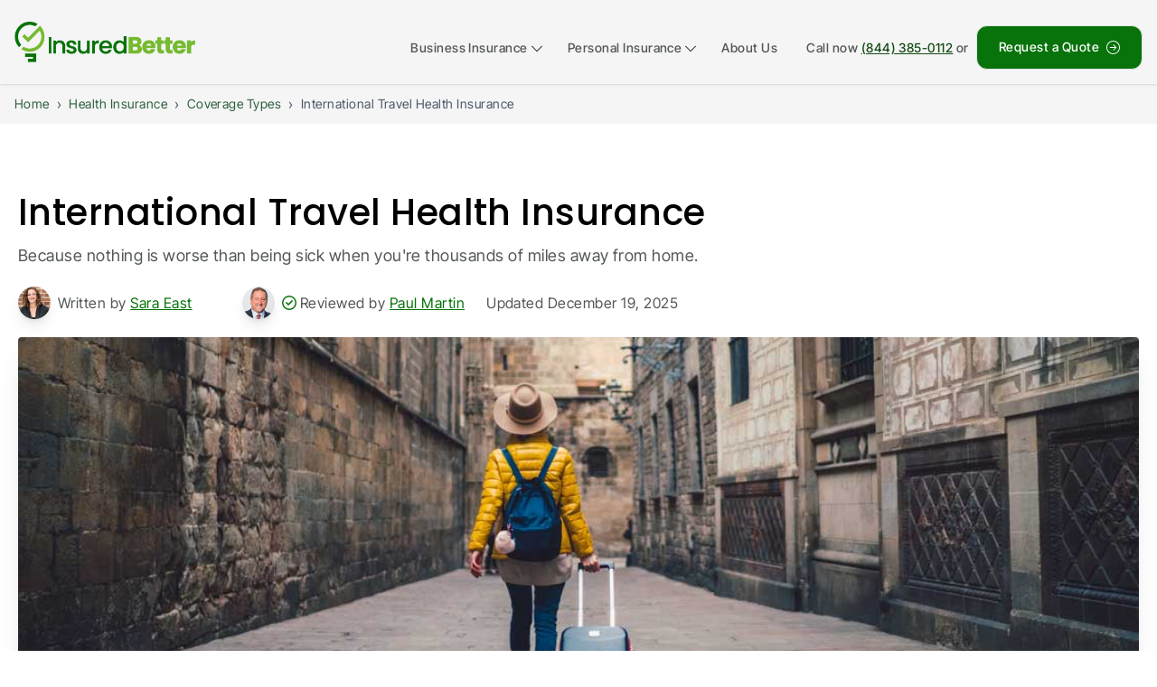

--- FILE ---
content_type: text/html; charset=utf-8
request_url: https://www.insuredbetter.com/health-insurance/coverage-types/international-travel/
body_size: 177339
content:
<!DOCTYPE html><html lang="en" data-beasties-container><head>
    <script>
      window.dataLayer = window.dataLayer || [];
    </script>
    <!-- Google Tag Manager -->
    <script>
      (function (w, d, s, l, i) {
        w[l] = w[l] || [];
        w[l].push({ "gtm.start": new Date().getTime(), event: "gtm.js" });
        var f = d.getElementsByTagName(s)[0],
          j = d.createElement(s),
          dl = l != "dataLayer" ? "&l=" + l : "";
        j.async = true;
        j.src = "https://www.googletagmanager.com/gtm.js?id=" + i + dl + "&gtm_auth=K3gkD5jHy5iJYI7LLZPksw&gtm_preview=env-7&gtm_cookies_win=x";
        f.parentNode.insertBefore(j, f);
      })(window, document, "script", "dataLayer", "GTM-T9ZDBKTP");
    </script>
    <!-- End Google Tag Manager -->
    <meta charset="utf-8">
    <title>Travel Health Insurance: Find Coverage Today | InsuredBetter</title>
    <base href="/">
    <meta name="viewport" content="width=device-width, initial-scale=1">
    <link rel="canonical" href="https://www.insuredbetter.com/health-insurance/coverage-types/international-travel/">
    <link rel="shortcut icon" href="assets/favicon.ico" type="image/x-icon">
    <link rel="icon" type="image/x-icon" sizes="192x192" href="assets/favicon.ico">
    <link rel="preconnect" href="https://fonts.googleapis.com">
    <link rel="preconnect" href="https://fonts.gstatic.com" crossorigin>
    <style>@font-face{font-family:'Inter Tight';font-style:italic;font-weight:100 900;font-display:swap;src:url(https://fonts.gstatic.com/s/intertight/v9/NGSyv5HMAFg6IuGlBNMjxLsCwadkRFe9.woff2) format('woff2');unicode-range:U+0460-052F, U+1C80-1C8A, U+20B4, U+2DE0-2DFF, U+A640-A69F, U+FE2E-FE2F;}@font-face{font-family:'Inter Tight';font-style:italic;font-weight:100 900;font-display:swap;src:url(https://fonts.gstatic.com/s/intertight/v9/NGSyv5HMAFg6IuGlBNMjxLsCwa5kRFe9.woff2) format('woff2');unicode-range:U+0301, U+0400-045F, U+0490-0491, U+04B0-04B1, U+2116;}@font-face{font-family:'Inter Tight';font-style:italic;font-weight:100 900;font-display:swap;src:url(https://fonts.gstatic.com/s/intertight/v9/NGSyv5HMAFg6IuGlBNMjxLsCwaZkRFe9.woff2) format('woff2');unicode-range:U+1F00-1FFF;}@font-face{font-family:'Inter Tight';font-style:italic;font-weight:100 900;font-display:swap;src:url(https://fonts.gstatic.com/s/intertight/v9/NGSyv5HMAFg6IuGlBNMjxLsCwalkRFe9.woff2) format('woff2');unicode-range:U+0370-0377, U+037A-037F, U+0384-038A, U+038C, U+038E-03A1, U+03A3-03FF;}@font-face{font-family:'Inter Tight';font-style:italic;font-weight:100 900;font-display:swap;src:url(https://fonts.gstatic.com/s/intertight/v9/NGSyv5HMAFg6IuGlBNMjxLsCwaVkRFe9.woff2) format('woff2');unicode-range:U+0102-0103, U+0110-0111, U+0128-0129, U+0168-0169, U+01A0-01A1, U+01AF-01B0, U+0300-0301, U+0303-0304, U+0308-0309, U+0323, U+0329, U+1EA0-1EF9, U+20AB;}@font-face{font-family:'Inter Tight';font-style:italic;font-weight:100 900;font-display:swap;src:url(https://fonts.gstatic.com/s/intertight/v9/NGSyv5HMAFg6IuGlBNMjxLsCwaRkRFe9.woff2) format('woff2');unicode-range:U+0100-02BA, U+02BD-02C5, U+02C7-02CC, U+02CE-02D7, U+02DD-02FF, U+0304, U+0308, U+0329, U+1D00-1DBF, U+1E00-1E9F, U+1EF2-1EFF, U+2020, U+20A0-20AB, U+20AD-20C0, U+2113, U+2C60-2C7F, U+A720-A7FF;}@font-face{font-family:'Inter Tight';font-style:italic;font-weight:100 900;font-display:swap;src:url(https://fonts.gstatic.com/s/intertight/v9/NGSyv5HMAFg6IuGlBNMjxLsCwapkRA.woff2) format('woff2');unicode-range:U+0000-00FF, U+0131, U+0152-0153, U+02BB-02BC, U+02C6, U+02DA, U+02DC, U+0304, U+0308, U+0329, U+2000-206F, U+20AC, U+2122, U+2191, U+2193, U+2212, U+2215, U+FEFF, U+FFFD;}@font-face{font-family:'Inter Tight';font-style:normal;font-weight:100 900;font-display:swap;src:url(https://fonts.gstatic.com/s/intertight/v9/NGSwv5HMAFg6IuGlBNMjxLsK8ah8QA.woff2) format('woff2');unicode-range:U+0460-052F, U+1C80-1C8A, U+20B4, U+2DE0-2DFF, U+A640-A69F, U+FE2E-FE2F;}@font-face{font-family:'Inter Tight';font-style:normal;font-weight:100 900;font-display:swap;src:url(https://fonts.gstatic.com/s/intertight/v9/NGSwv5HMAFg6IuGlBNMjxLsD8ah8QA.woff2) format('woff2');unicode-range:U+0301, U+0400-045F, U+0490-0491, U+04B0-04B1, U+2116;}@font-face{font-family:'Inter Tight';font-style:normal;font-weight:100 900;font-display:swap;src:url(https://fonts.gstatic.com/s/intertight/v9/NGSwv5HMAFg6IuGlBNMjxLsL8ah8QA.woff2) format('woff2');unicode-range:U+1F00-1FFF;}@font-face{font-family:'Inter Tight';font-style:normal;font-weight:100 900;font-display:swap;src:url(https://fonts.gstatic.com/s/intertight/v9/NGSwv5HMAFg6IuGlBNMjxLsE8ah8QA.woff2) format('woff2');unicode-range:U+0370-0377, U+037A-037F, U+0384-038A, U+038C, U+038E-03A1, U+03A3-03FF;}@font-face{font-family:'Inter Tight';font-style:normal;font-weight:100 900;font-display:swap;src:url(https://fonts.gstatic.com/s/intertight/v9/NGSwv5HMAFg6IuGlBNMjxLsI8ah8QA.woff2) format('woff2');unicode-range:U+0102-0103, U+0110-0111, U+0128-0129, U+0168-0169, U+01A0-01A1, U+01AF-01B0, U+0300-0301, U+0303-0304, U+0308-0309, U+0323, U+0329, U+1EA0-1EF9, U+20AB;}@font-face{font-family:'Inter Tight';font-style:normal;font-weight:100 900;font-display:swap;src:url(https://fonts.gstatic.com/s/intertight/v9/NGSwv5HMAFg6IuGlBNMjxLsJ8ah8QA.woff2) format('woff2');unicode-range:U+0100-02BA, U+02BD-02C5, U+02C7-02CC, U+02CE-02D7, U+02DD-02FF, U+0304, U+0308, U+0329, U+1D00-1DBF, U+1E00-1E9F, U+1EF2-1EFF, U+2020, U+20A0-20AB, U+20AD-20C0, U+2113, U+2C60-2C7F, U+A720-A7FF;}@font-face{font-family:'Inter Tight';font-style:normal;font-weight:100 900;font-display:swap;src:url(https://fonts.gstatic.com/s/intertight/v9/NGSwv5HMAFg6IuGlBNMjxLsH8ag.woff2) format('woff2');unicode-range:U+0000-00FF, U+0131, U+0152-0153, U+02BB-02BC, U+02C6, U+02DA, U+02DC, U+0304, U+0308, U+0329, U+2000-206F, U+20AC, U+2122, U+2191, U+2193, U+2212, U+2215, U+FEFF, U+FFFD;}@font-face{font-family:'Poppins';font-style:italic;font-weight:100;font-display:swap;src:url(https://fonts.gstatic.com/s/poppins/v24/pxiAyp8kv8JHgFVrJJLmE0tDMPKzSQ.woff2) format('woff2');unicode-range:U+0900-097F, U+1CD0-1CF9, U+200C-200D, U+20A8, U+20B9, U+20F0, U+25CC, U+A830-A839, U+A8E0-A8FF, U+11B00-11B09;}@font-face{font-family:'Poppins';font-style:italic;font-weight:100;font-display:swap;src:url(https://fonts.gstatic.com/s/poppins/v24/pxiAyp8kv8JHgFVrJJLmE0tMMPKzSQ.woff2) format('woff2');unicode-range:U+0100-02BA, U+02BD-02C5, U+02C7-02CC, U+02CE-02D7, U+02DD-02FF, U+0304, U+0308, U+0329, U+1D00-1DBF, U+1E00-1E9F, U+1EF2-1EFF, U+2020, U+20A0-20AB, U+20AD-20C0, U+2113, U+2C60-2C7F, U+A720-A7FF;}@font-face{font-family:'Poppins';font-style:italic;font-weight:100;font-display:swap;src:url(https://fonts.gstatic.com/s/poppins/v24/pxiAyp8kv8JHgFVrJJLmE0tCMPI.woff2) format('woff2');unicode-range:U+0000-00FF, U+0131, U+0152-0153, U+02BB-02BC, U+02C6, U+02DA, U+02DC, U+0304, U+0308, U+0329, U+2000-206F, U+20AC, U+2122, U+2191, U+2193, U+2212, U+2215, U+FEFF, U+FFFD;}@font-face{font-family:'Poppins';font-style:italic;font-weight:200;font-display:swap;src:url(https://fonts.gstatic.com/s/poppins/v24/pxiDyp8kv8JHgFVrJJLmv1pVFteOcEg.woff2) format('woff2');unicode-range:U+0900-097F, U+1CD0-1CF9, U+200C-200D, U+20A8, U+20B9, U+20F0, U+25CC, U+A830-A839, U+A8E0-A8FF, U+11B00-11B09;}@font-face{font-family:'Poppins';font-style:italic;font-weight:200;font-display:swap;src:url(https://fonts.gstatic.com/s/poppins/v24/pxiDyp8kv8JHgFVrJJLmv1pVGdeOcEg.woff2) format('woff2');unicode-range:U+0100-02BA, U+02BD-02C5, U+02C7-02CC, U+02CE-02D7, U+02DD-02FF, U+0304, U+0308, U+0329, U+1D00-1DBF, U+1E00-1E9F, U+1EF2-1EFF, U+2020, U+20A0-20AB, U+20AD-20C0, U+2113, U+2C60-2C7F, U+A720-A7FF;}@font-face{font-family:'Poppins';font-style:italic;font-weight:200;font-display:swap;src:url(https://fonts.gstatic.com/s/poppins/v24/pxiDyp8kv8JHgFVrJJLmv1pVF9eO.woff2) format('woff2');unicode-range:U+0000-00FF, U+0131, U+0152-0153, U+02BB-02BC, U+02C6, U+02DA, U+02DC, U+0304, U+0308, U+0329, U+2000-206F, U+20AC, U+2122, U+2191, U+2193, U+2212, U+2215, U+FEFF, U+FFFD;}@font-face{font-family:'Poppins';font-style:italic;font-weight:300;font-display:swap;src:url(https://fonts.gstatic.com/s/poppins/v24/pxiDyp8kv8JHgFVrJJLm21lVFteOcEg.woff2) format('woff2');unicode-range:U+0900-097F, U+1CD0-1CF9, U+200C-200D, U+20A8, U+20B9, U+20F0, U+25CC, U+A830-A839, U+A8E0-A8FF, U+11B00-11B09;}@font-face{font-family:'Poppins';font-style:italic;font-weight:300;font-display:swap;src:url(https://fonts.gstatic.com/s/poppins/v24/pxiDyp8kv8JHgFVrJJLm21lVGdeOcEg.woff2) format('woff2');unicode-range:U+0100-02BA, U+02BD-02C5, U+02C7-02CC, U+02CE-02D7, U+02DD-02FF, U+0304, U+0308, U+0329, U+1D00-1DBF, U+1E00-1E9F, U+1EF2-1EFF, U+2020, U+20A0-20AB, U+20AD-20C0, U+2113, U+2C60-2C7F, U+A720-A7FF;}@font-face{font-family:'Poppins';font-style:italic;font-weight:300;font-display:swap;src:url(https://fonts.gstatic.com/s/poppins/v24/pxiDyp8kv8JHgFVrJJLm21lVF9eO.woff2) format('woff2');unicode-range:U+0000-00FF, U+0131, U+0152-0153, U+02BB-02BC, U+02C6, U+02DA, U+02DC, U+0304, U+0308, U+0329, U+2000-206F, U+20AC, U+2122, U+2191, U+2193, U+2212, U+2215, U+FEFF, U+FFFD;}@font-face{font-family:'Poppins';font-style:italic;font-weight:400;font-display:swap;src:url(https://fonts.gstatic.com/s/poppins/v24/pxiGyp8kv8JHgFVrJJLucXtAKPY.woff2) format('woff2');unicode-range:U+0900-097F, U+1CD0-1CF9, U+200C-200D, U+20A8, U+20B9, U+20F0, U+25CC, U+A830-A839, U+A8E0-A8FF, U+11B00-11B09;}@font-face{font-family:'Poppins';font-style:italic;font-weight:400;font-display:swap;src:url(https://fonts.gstatic.com/s/poppins/v24/pxiGyp8kv8JHgFVrJJLufntAKPY.woff2) format('woff2');unicode-range:U+0100-02BA, U+02BD-02C5, U+02C7-02CC, U+02CE-02D7, U+02DD-02FF, U+0304, U+0308, U+0329, U+1D00-1DBF, U+1E00-1E9F, U+1EF2-1EFF, U+2020, U+20A0-20AB, U+20AD-20C0, U+2113, U+2C60-2C7F, U+A720-A7FF;}@font-face{font-family:'Poppins';font-style:italic;font-weight:400;font-display:swap;src:url(https://fonts.gstatic.com/s/poppins/v24/pxiGyp8kv8JHgFVrJJLucHtA.woff2) format('woff2');unicode-range:U+0000-00FF, U+0131, U+0152-0153, U+02BB-02BC, U+02C6, U+02DA, U+02DC, U+0304, U+0308, U+0329, U+2000-206F, U+20AC, U+2122, U+2191, U+2193, U+2212, U+2215, U+FEFF, U+FFFD;}@font-face{font-family:'Poppins';font-style:italic;font-weight:500;font-display:swap;src:url(https://fonts.gstatic.com/s/poppins/v24/pxiDyp8kv8JHgFVrJJLmg1hVFteOcEg.woff2) format('woff2');unicode-range:U+0900-097F, U+1CD0-1CF9, U+200C-200D, U+20A8, U+20B9, U+20F0, U+25CC, U+A830-A839, U+A8E0-A8FF, U+11B00-11B09;}@font-face{font-family:'Poppins';font-style:italic;font-weight:500;font-display:swap;src:url(https://fonts.gstatic.com/s/poppins/v24/pxiDyp8kv8JHgFVrJJLmg1hVGdeOcEg.woff2) format('woff2');unicode-range:U+0100-02BA, U+02BD-02C5, U+02C7-02CC, U+02CE-02D7, U+02DD-02FF, U+0304, U+0308, U+0329, U+1D00-1DBF, U+1E00-1E9F, U+1EF2-1EFF, U+2020, U+20A0-20AB, U+20AD-20C0, U+2113, U+2C60-2C7F, U+A720-A7FF;}@font-face{font-family:'Poppins';font-style:italic;font-weight:500;font-display:swap;src:url(https://fonts.gstatic.com/s/poppins/v24/pxiDyp8kv8JHgFVrJJLmg1hVF9eO.woff2) format('woff2');unicode-range:U+0000-00FF, U+0131, U+0152-0153, U+02BB-02BC, U+02C6, U+02DA, U+02DC, U+0304, U+0308, U+0329, U+2000-206F, U+20AC, U+2122, U+2191, U+2193, U+2212, U+2215, U+FEFF, U+FFFD;}@font-face{font-family:'Poppins';font-style:italic;font-weight:600;font-display:swap;src:url(https://fonts.gstatic.com/s/poppins/v24/pxiDyp8kv8JHgFVrJJLmr19VFteOcEg.woff2) format('woff2');unicode-range:U+0900-097F, U+1CD0-1CF9, U+200C-200D, U+20A8, U+20B9, U+20F0, U+25CC, U+A830-A839, U+A8E0-A8FF, U+11B00-11B09;}@font-face{font-family:'Poppins';font-style:italic;font-weight:600;font-display:swap;src:url(https://fonts.gstatic.com/s/poppins/v24/pxiDyp8kv8JHgFVrJJLmr19VGdeOcEg.woff2) format('woff2');unicode-range:U+0100-02BA, U+02BD-02C5, U+02C7-02CC, U+02CE-02D7, U+02DD-02FF, U+0304, U+0308, U+0329, U+1D00-1DBF, U+1E00-1E9F, U+1EF2-1EFF, U+2020, U+20A0-20AB, U+20AD-20C0, U+2113, U+2C60-2C7F, U+A720-A7FF;}@font-face{font-family:'Poppins';font-style:italic;font-weight:600;font-display:swap;src:url(https://fonts.gstatic.com/s/poppins/v24/pxiDyp8kv8JHgFVrJJLmr19VF9eO.woff2) format('woff2');unicode-range:U+0000-00FF, U+0131, U+0152-0153, U+02BB-02BC, U+02C6, U+02DA, U+02DC, U+0304, U+0308, U+0329, U+2000-206F, U+20AC, U+2122, U+2191, U+2193, U+2212, U+2215, U+FEFF, U+FFFD;}@font-face{font-family:'Poppins';font-style:italic;font-weight:700;font-display:swap;src:url(https://fonts.gstatic.com/s/poppins/v24/pxiDyp8kv8JHgFVrJJLmy15VFteOcEg.woff2) format('woff2');unicode-range:U+0900-097F, U+1CD0-1CF9, U+200C-200D, U+20A8, U+20B9, U+20F0, U+25CC, U+A830-A839, U+A8E0-A8FF, U+11B00-11B09;}@font-face{font-family:'Poppins';font-style:italic;font-weight:700;font-display:swap;src:url(https://fonts.gstatic.com/s/poppins/v24/pxiDyp8kv8JHgFVrJJLmy15VGdeOcEg.woff2) format('woff2');unicode-range:U+0100-02BA, U+02BD-02C5, U+02C7-02CC, U+02CE-02D7, U+02DD-02FF, U+0304, U+0308, U+0329, U+1D00-1DBF, U+1E00-1E9F, U+1EF2-1EFF, U+2020, U+20A0-20AB, U+20AD-20C0, U+2113, U+2C60-2C7F, U+A720-A7FF;}@font-face{font-family:'Poppins';font-style:italic;font-weight:700;font-display:swap;src:url(https://fonts.gstatic.com/s/poppins/v24/pxiDyp8kv8JHgFVrJJLmy15VF9eO.woff2) format('woff2');unicode-range:U+0000-00FF, U+0131, U+0152-0153, U+02BB-02BC, U+02C6, U+02DA, U+02DC, U+0304, U+0308, U+0329, U+2000-206F, U+20AC, U+2122, U+2191, U+2193, U+2212, U+2215, U+FEFF, U+FFFD;}@font-face{font-family:'Poppins';font-style:italic;font-weight:800;font-display:swap;src:url(https://fonts.gstatic.com/s/poppins/v24/pxiDyp8kv8JHgFVrJJLm111VFteOcEg.woff2) format('woff2');unicode-range:U+0900-097F, U+1CD0-1CF9, U+200C-200D, U+20A8, U+20B9, U+20F0, U+25CC, U+A830-A839, U+A8E0-A8FF, U+11B00-11B09;}@font-face{font-family:'Poppins';font-style:italic;font-weight:800;font-display:swap;src:url(https://fonts.gstatic.com/s/poppins/v24/pxiDyp8kv8JHgFVrJJLm111VGdeOcEg.woff2) format('woff2');unicode-range:U+0100-02BA, U+02BD-02C5, U+02C7-02CC, U+02CE-02D7, U+02DD-02FF, U+0304, U+0308, U+0329, U+1D00-1DBF, U+1E00-1E9F, U+1EF2-1EFF, U+2020, U+20A0-20AB, U+20AD-20C0, U+2113, U+2C60-2C7F, U+A720-A7FF;}@font-face{font-family:'Poppins';font-style:italic;font-weight:800;font-display:swap;src:url(https://fonts.gstatic.com/s/poppins/v24/pxiDyp8kv8JHgFVrJJLm111VF9eO.woff2) format('woff2');unicode-range:U+0000-00FF, U+0131, U+0152-0153, U+02BB-02BC, U+02C6, U+02DA, U+02DC, U+0304, U+0308, U+0329, U+2000-206F, U+20AC, U+2122, U+2191, U+2193, U+2212, U+2215, U+FEFF, U+FFFD;}@font-face{font-family:'Poppins';font-style:italic;font-weight:900;font-display:swap;src:url(https://fonts.gstatic.com/s/poppins/v24/pxiDyp8kv8JHgFVrJJLm81xVFteOcEg.woff2) format('woff2');unicode-range:U+0900-097F, U+1CD0-1CF9, U+200C-200D, U+20A8, U+20B9, U+20F0, U+25CC, U+A830-A839, U+A8E0-A8FF, U+11B00-11B09;}@font-face{font-family:'Poppins';font-style:italic;font-weight:900;font-display:swap;src:url(https://fonts.gstatic.com/s/poppins/v24/pxiDyp8kv8JHgFVrJJLm81xVGdeOcEg.woff2) format('woff2');unicode-range:U+0100-02BA, U+02BD-02C5, U+02C7-02CC, U+02CE-02D7, U+02DD-02FF, U+0304, U+0308, U+0329, U+1D00-1DBF, U+1E00-1E9F, U+1EF2-1EFF, U+2020, U+20A0-20AB, U+20AD-20C0, U+2113, U+2C60-2C7F, U+A720-A7FF;}@font-face{font-family:'Poppins';font-style:italic;font-weight:900;font-display:swap;src:url(https://fonts.gstatic.com/s/poppins/v24/pxiDyp8kv8JHgFVrJJLm81xVF9eO.woff2) format('woff2');unicode-range:U+0000-00FF, U+0131, U+0152-0153, U+02BB-02BC, U+02C6, U+02DA, U+02DC, U+0304, U+0308, U+0329, U+2000-206F, U+20AC, U+2122, U+2191, U+2193, U+2212, U+2215, U+FEFF, U+FFFD;}@font-face{font-family:'Poppins';font-style:normal;font-weight:100;font-display:swap;src:url(https://fonts.gstatic.com/s/poppins/v24/pxiGyp8kv8JHgFVrLPTucXtAKPY.woff2) format('woff2');unicode-range:U+0900-097F, U+1CD0-1CF9, U+200C-200D, U+20A8, U+20B9, U+20F0, U+25CC, U+A830-A839, U+A8E0-A8FF, U+11B00-11B09;}@font-face{font-family:'Poppins';font-style:normal;font-weight:100;font-display:swap;src:url(https://fonts.gstatic.com/s/poppins/v24/pxiGyp8kv8JHgFVrLPTufntAKPY.woff2) format('woff2');unicode-range:U+0100-02BA, U+02BD-02C5, U+02C7-02CC, U+02CE-02D7, U+02DD-02FF, U+0304, U+0308, U+0329, U+1D00-1DBF, U+1E00-1E9F, U+1EF2-1EFF, U+2020, U+20A0-20AB, U+20AD-20C0, U+2113, U+2C60-2C7F, U+A720-A7FF;}@font-face{font-family:'Poppins';font-style:normal;font-weight:100;font-display:swap;src:url(https://fonts.gstatic.com/s/poppins/v24/pxiGyp8kv8JHgFVrLPTucHtA.woff2) format('woff2');unicode-range:U+0000-00FF, U+0131, U+0152-0153, U+02BB-02BC, U+02C6, U+02DA, U+02DC, U+0304, U+0308, U+0329, U+2000-206F, U+20AC, U+2122, U+2191, U+2193, U+2212, U+2215, U+FEFF, U+FFFD;}@font-face{font-family:'Poppins';font-style:normal;font-weight:200;font-display:swap;src:url(https://fonts.gstatic.com/s/poppins/v24/pxiByp8kv8JHgFVrLFj_Z11lFc-K.woff2) format('woff2');unicode-range:U+0900-097F, U+1CD0-1CF9, U+200C-200D, U+20A8, U+20B9, U+20F0, U+25CC, U+A830-A839, U+A8E0-A8FF, U+11B00-11B09;}@font-face{font-family:'Poppins';font-style:normal;font-weight:200;font-display:swap;src:url(https://fonts.gstatic.com/s/poppins/v24/pxiByp8kv8JHgFVrLFj_Z1JlFc-K.woff2) format('woff2');unicode-range:U+0100-02BA, U+02BD-02C5, U+02C7-02CC, U+02CE-02D7, U+02DD-02FF, U+0304, U+0308, U+0329, U+1D00-1DBF, U+1E00-1E9F, U+1EF2-1EFF, U+2020, U+20A0-20AB, U+20AD-20C0, U+2113, U+2C60-2C7F, U+A720-A7FF;}@font-face{font-family:'Poppins';font-style:normal;font-weight:200;font-display:swap;src:url(https://fonts.gstatic.com/s/poppins/v24/pxiByp8kv8JHgFVrLFj_Z1xlFQ.woff2) format('woff2');unicode-range:U+0000-00FF, U+0131, U+0152-0153, U+02BB-02BC, U+02C6, U+02DA, U+02DC, U+0304, U+0308, U+0329, U+2000-206F, U+20AC, U+2122, U+2191, U+2193, U+2212, U+2215, U+FEFF, U+FFFD;}@font-face{font-family:'Poppins';font-style:normal;font-weight:300;font-display:swap;src:url(https://fonts.gstatic.com/s/poppins/v24/pxiByp8kv8JHgFVrLDz8Z11lFc-K.woff2) format('woff2');unicode-range:U+0900-097F, U+1CD0-1CF9, U+200C-200D, U+20A8, U+20B9, U+20F0, U+25CC, U+A830-A839, U+A8E0-A8FF, U+11B00-11B09;}@font-face{font-family:'Poppins';font-style:normal;font-weight:300;font-display:swap;src:url(https://fonts.gstatic.com/s/poppins/v24/pxiByp8kv8JHgFVrLDz8Z1JlFc-K.woff2) format('woff2');unicode-range:U+0100-02BA, U+02BD-02C5, U+02C7-02CC, U+02CE-02D7, U+02DD-02FF, U+0304, U+0308, U+0329, U+1D00-1DBF, U+1E00-1E9F, U+1EF2-1EFF, U+2020, U+20A0-20AB, U+20AD-20C0, U+2113, U+2C60-2C7F, U+A720-A7FF;}@font-face{font-family:'Poppins';font-style:normal;font-weight:300;font-display:swap;src:url(https://fonts.gstatic.com/s/poppins/v24/pxiByp8kv8JHgFVrLDz8Z1xlFQ.woff2) format('woff2');unicode-range:U+0000-00FF, U+0131, U+0152-0153, U+02BB-02BC, U+02C6, U+02DA, U+02DC, U+0304, U+0308, U+0329, U+2000-206F, U+20AC, U+2122, U+2191, U+2193, U+2212, U+2215, U+FEFF, U+FFFD;}@font-face{font-family:'Poppins';font-style:normal;font-weight:400;font-display:swap;src:url(https://fonts.gstatic.com/s/poppins/v24/pxiEyp8kv8JHgFVrJJbecmNE.woff2) format('woff2');unicode-range:U+0900-097F, U+1CD0-1CF9, U+200C-200D, U+20A8, U+20B9, U+20F0, U+25CC, U+A830-A839, U+A8E0-A8FF, U+11B00-11B09;}@font-face{font-family:'Poppins';font-style:normal;font-weight:400;font-display:swap;src:url(https://fonts.gstatic.com/s/poppins/v24/pxiEyp8kv8JHgFVrJJnecmNE.woff2) format('woff2');unicode-range:U+0100-02BA, U+02BD-02C5, U+02C7-02CC, U+02CE-02D7, U+02DD-02FF, U+0304, U+0308, U+0329, U+1D00-1DBF, U+1E00-1E9F, U+1EF2-1EFF, U+2020, U+20A0-20AB, U+20AD-20C0, U+2113, U+2C60-2C7F, U+A720-A7FF;}@font-face{font-family:'Poppins';font-style:normal;font-weight:400;font-display:swap;src:url(https://fonts.gstatic.com/s/poppins/v24/pxiEyp8kv8JHgFVrJJfecg.woff2) format('woff2');unicode-range:U+0000-00FF, U+0131, U+0152-0153, U+02BB-02BC, U+02C6, U+02DA, U+02DC, U+0304, U+0308, U+0329, U+2000-206F, U+20AC, U+2122, U+2191, U+2193, U+2212, U+2215, U+FEFF, U+FFFD;}@font-face{font-family:'Poppins';font-style:normal;font-weight:500;font-display:swap;src:url(https://fonts.gstatic.com/s/poppins/v24/pxiByp8kv8JHgFVrLGT9Z11lFc-K.woff2) format('woff2');unicode-range:U+0900-097F, U+1CD0-1CF9, U+200C-200D, U+20A8, U+20B9, U+20F0, U+25CC, U+A830-A839, U+A8E0-A8FF, U+11B00-11B09;}@font-face{font-family:'Poppins';font-style:normal;font-weight:500;font-display:swap;src:url(https://fonts.gstatic.com/s/poppins/v24/pxiByp8kv8JHgFVrLGT9Z1JlFc-K.woff2) format('woff2');unicode-range:U+0100-02BA, U+02BD-02C5, U+02C7-02CC, U+02CE-02D7, U+02DD-02FF, U+0304, U+0308, U+0329, U+1D00-1DBF, U+1E00-1E9F, U+1EF2-1EFF, U+2020, U+20A0-20AB, U+20AD-20C0, U+2113, U+2C60-2C7F, U+A720-A7FF;}@font-face{font-family:'Poppins';font-style:normal;font-weight:500;font-display:swap;src:url(https://fonts.gstatic.com/s/poppins/v24/pxiByp8kv8JHgFVrLGT9Z1xlFQ.woff2) format('woff2');unicode-range:U+0000-00FF, U+0131, U+0152-0153, U+02BB-02BC, U+02C6, U+02DA, U+02DC, U+0304, U+0308, U+0329, U+2000-206F, U+20AC, U+2122, U+2191, U+2193, U+2212, U+2215, U+FEFF, U+FFFD;}@font-face{font-family:'Poppins';font-style:normal;font-weight:600;font-display:swap;src:url(https://fonts.gstatic.com/s/poppins/v24/pxiByp8kv8JHgFVrLEj6Z11lFc-K.woff2) format('woff2');unicode-range:U+0900-097F, U+1CD0-1CF9, U+200C-200D, U+20A8, U+20B9, U+20F0, U+25CC, U+A830-A839, U+A8E0-A8FF, U+11B00-11B09;}@font-face{font-family:'Poppins';font-style:normal;font-weight:600;font-display:swap;src:url(https://fonts.gstatic.com/s/poppins/v24/pxiByp8kv8JHgFVrLEj6Z1JlFc-K.woff2) format('woff2');unicode-range:U+0100-02BA, U+02BD-02C5, U+02C7-02CC, U+02CE-02D7, U+02DD-02FF, U+0304, U+0308, U+0329, U+1D00-1DBF, U+1E00-1E9F, U+1EF2-1EFF, U+2020, U+20A0-20AB, U+20AD-20C0, U+2113, U+2C60-2C7F, U+A720-A7FF;}@font-face{font-family:'Poppins';font-style:normal;font-weight:600;font-display:swap;src:url(https://fonts.gstatic.com/s/poppins/v24/pxiByp8kv8JHgFVrLEj6Z1xlFQ.woff2) format('woff2');unicode-range:U+0000-00FF, U+0131, U+0152-0153, U+02BB-02BC, U+02C6, U+02DA, U+02DC, U+0304, U+0308, U+0329, U+2000-206F, U+20AC, U+2122, U+2191, U+2193, U+2212, U+2215, U+FEFF, U+FFFD;}@font-face{font-family:'Poppins';font-style:normal;font-weight:700;font-display:swap;src:url(https://fonts.gstatic.com/s/poppins/v24/pxiByp8kv8JHgFVrLCz7Z11lFc-K.woff2) format('woff2');unicode-range:U+0900-097F, U+1CD0-1CF9, U+200C-200D, U+20A8, U+20B9, U+20F0, U+25CC, U+A830-A839, U+A8E0-A8FF, U+11B00-11B09;}@font-face{font-family:'Poppins';font-style:normal;font-weight:700;font-display:swap;src:url(https://fonts.gstatic.com/s/poppins/v24/pxiByp8kv8JHgFVrLCz7Z1JlFc-K.woff2) format('woff2');unicode-range:U+0100-02BA, U+02BD-02C5, U+02C7-02CC, U+02CE-02D7, U+02DD-02FF, U+0304, U+0308, U+0329, U+1D00-1DBF, U+1E00-1E9F, U+1EF2-1EFF, U+2020, U+20A0-20AB, U+20AD-20C0, U+2113, U+2C60-2C7F, U+A720-A7FF;}@font-face{font-family:'Poppins';font-style:normal;font-weight:700;font-display:swap;src:url(https://fonts.gstatic.com/s/poppins/v24/pxiByp8kv8JHgFVrLCz7Z1xlFQ.woff2) format('woff2');unicode-range:U+0000-00FF, U+0131, U+0152-0153, U+02BB-02BC, U+02C6, U+02DA, U+02DC, U+0304, U+0308, U+0329, U+2000-206F, U+20AC, U+2122, U+2191, U+2193, U+2212, U+2215, U+FEFF, U+FFFD;}@font-face{font-family:'Poppins';font-style:normal;font-weight:800;font-display:swap;src:url(https://fonts.gstatic.com/s/poppins/v24/pxiByp8kv8JHgFVrLDD4Z11lFc-K.woff2) format('woff2');unicode-range:U+0900-097F, U+1CD0-1CF9, U+200C-200D, U+20A8, U+20B9, U+20F0, U+25CC, U+A830-A839, U+A8E0-A8FF, U+11B00-11B09;}@font-face{font-family:'Poppins';font-style:normal;font-weight:800;font-display:swap;src:url(https://fonts.gstatic.com/s/poppins/v24/pxiByp8kv8JHgFVrLDD4Z1JlFc-K.woff2) format('woff2');unicode-range:U+0100-02BA, U+02BD-02C5, U+02C7-02CC, U+02CE-02D7, U+02DD-02FF, U+0304, U+0308, U+0329, U+1D00-1DBF, U+1E00-1E9F, U+1EF2-1EFF, U+2020, U+20A0-20AB, U+20AD-20C0, U+2113, U+2C60-2C7F, U+A720-A7FF;}@font-face{font-family:'Poppins';font-style:normal;font-weight:800;font-display:swap;src:url(https://fonts.gstatic.com/s/poppins/v24/pxiByp8kv8JHgFVrLDD4Z1xlFQ.woff2) format('woff2');unicode-range:U+0000-00FF, U+0131, U+0152-0153, U+02BB-02BC, U+02C6, U+02DA, U+02DC, U+0304, U+0308, U+0329, U+2000-206F, U+20AC, U+2122, U+2191, U+2193, U+2212, U+2215, U+FEFF, U+FFFD;}@font-face{font-family:'Poppins';font-style:normal;font-weight:900;font-display:swap;src:url(https://fonts.gstatic.com/s/poppins/v24/pxiByp8kv8JHgFVrLBT5Z11lFc-K.woff2) format('woff2');unicode-range:U+0900-097F, U+1CD0-1CF9, U+200C-200D, U+20A8, U+20B9, U+20F0, U+25CC, U+A830-A839, U+A8E0-A8FF, U+11B00-11B09;}@font-face{font-family:'Poppins';font-style:normal;font-weight:900;font-display:swap;src:url(https://fonts.gstatic.com/s/poppins/v24/pxiByp8kv8JHgFVrLBT5Z1JlFc-K.woff2) format('woff2');unicode-range:U+0100-02BA, U+02BD-02C5, U+02C7-02CC, U+02CE-02D7, U+02DD-02FF, U+0304, U+0308, U+0329, U+1D00-1DBF, U+1E00-1E9F, U+1EF2-1EFF, U+2020, U+20A0-20AB, U+20AD-20C0, U+2113, U+2C60-2C7F, U+A720-A7FF;}@font-face{font-family:'Poppins';font-style:normal;font-weight:900;font-display:swap;src:url(https://fonts.gstatic.com/s/poppins/v24/pxiByp8kv8JHgFVrLBT5Z1xlFQ.woff2) format('woff2');unicode-range:U+0000-00FF, U+0131, U+0152-0153, U+02BB-02BC, U+02C6, U+02DA, U+02DC, U+0304, U+0308, U+0329, U+2000-206F, U+20AC, U+2122, U+2191, U+2193, U+2212, U+2215, U+FEFF, U+FFFD;}@font-face{font-family:'Roboto';font-style:normal;font-weight:300;font-stretch:100%;font-display:swap;src:url(https://fonts.gstatic.com/s/roboto/v50/KFO7CnqEu92Fr1ME7kSn66aGLdTylUAMa3GUBGEe.woff2) format('woff2');unicode-range:U+0460-052F, U+1C80-1C8A, U+20B4, U+2DE0-2DFF, U+A640-A69F, U+FE2E-FE2F;}@font-face{font-family:'Roboto';font-style:normal;font-weight:300;font-stretch:100%;font-display:swap;src:url(https://fonts.gstatic.com/s/roboto/v50/KFO7CnqEu92Fr1ME7kSn66aGLdTylUAMa3iUBGEe.woff2) format('woff2');unicode-range:U+0301, U+0400-045F, U+0490-0491, U+04B0-04B1, U+2116;}@font-face{font-family:'Roboto';font-style:normal;font-weight:300;font-stretch:100%;font-display:swap;src:url(https://fonts.gstatic.com/s/roboto/v50/KFO7CnqEu92Fr1ME7kSn66aGLdTylUAMa3CUBGEe.woff2) format('woff2');unicode-range:U+1F00-1FFF;}@font-face{font-family:'Roboto';font-style:normal;font-weight:300;font-stretch:100%;font-display:swap;src:url(https://fonts.gstatic.com/s/roboto/v50/KFO7CnqEu92Fr1ME7kSn66aGLdTylUAMa3-UBGEe.woff2) format('woff2');unicode-range:U+0370-0377, U+037A-037F, U+0384-038A, U+038C, U+038E-03A1, U+03A3-03FF;}@font-face{font-family:'Roboto';font-style:normal;font-weight:300;font-stretch:100%;font-display:swap;src:url(https://fonts.gstatic.com/s/roboto/v50/KFO7CnqEu92Fr1ME7kSn66aGLdTylUAMawCUBGEe.woff2) format('woff2');unicode-range:U+0302-0303, U+0305, U+0307-0308, U+0310, U+0312, U+0315, U+031A, U+0326-0327, U+032C, U+032F-0330, U+0332-0333, U+0338, U+033A, U+0346, U+034D, U+0391-03A1, U+03A3-03A9, U+03B1-03C9, U+03D1, U+03D5-03D6, U+03F0-03F1, U+03F4-03F5, U+2016-2017, U+2034-2038, U+203C, U+2040, U+2043, U+2047, U+2050, U+2057, U+205F, U+2070-2071, U+2074-208E, U+2090-209C, U+20D0-20DC, U+20E1, U+20E5-20EF, U+2100-2112, U+2114-2115, U+2117-2121, U+2123-214F, U+2190, U+2192, U+2194-21AE, U+21B0-21E5, U+21F1-21F2, U+21F4-2211, U+2213-2214, U+2216-22FF, U+2308-230B, U+2310, U+2319, U+231C-2321, U+2336-237A, U+237C, U+2395, U+239B-23B7, U+23D0, U+23DC-23E1, U+2474-2475, U+25AF, U+25B3, U+25B7, U+25BD, U+25C1, U+25CA, U+25CC, U+25FB, U+266D-266F, U+27C0-27FF, U+2900-2AFF, U+2B0E-2B11, U+2B30-2B4C, U+2BFE, U+3030, U+FF5B, U+FF5D, U+1D400-1D7FF, U+1EE00-1EEFF;}@font-face{font-family:'Roboto';font-style:normal;font-weight:300;font-stretch:100%;font-display:swap;src:url(https://fonts.gstatic.com/s/roboto/v50/KFO7CnqEu92Fr1ME7kSn66aGLdTylUAMaxKUBGEe.woff2) format('woff2');unicode-range:U+0001-000C, U+000E-001F, U+007F-009F, U+20DD-20E0, U+20E2-20E4, U+2150-218F, U+2190, U+2192, U+2194-2199, U+21AF, U+21E6-21F0, U+21F3, U+2218-2219, U+2299, U+22C4-22C6, U+2300-243F, U+2440-244A, U+2460-24FF, U+25A0-27BF, U+2800-28FF, U+2921-2922, U+2981, U+29BF, U+29EB, U+2B00-2BFF, U+4DC0-4DFF, U+FFF9-FFFB, U+10140-1018E, U+10190-1019C, U+101A0, U+101D0-101FD, U+102E0-102FB, U+10E60-10E7E, U+1D2C0-1D2D3, U+1D2E0-1D37F, U+1F000-1F0FF, U+1F100-1F1AD, U+1F1E6-1F1FF, U+1F30D-1F30F, U+1F315, U+1F31C, U+1F31E, U+1F320-1F32C, U+1F336, U+1F378, U+1F37D, U+1F382, U+1F393-1F39F, U+1F3A7-1F3A8, U+1F3AC-1F3AF, U+1F3C2, U+1F3C4-1F3C6, U+1F3CA-1F3CE, U+1F3D4-1F3E0, U+1F3ED, U+1F3F1-1F3F3, U+1F3F5-1F3F7, U+1F408, U+1F415, U+1F41F, U+1F426, U+1F43F, U+1F441-1F442, U+1F444, U+1F446-1F449, U+1F44C-1F44E, U+1F453, U+1F46A, U+1F47D, U+1F4A3, U+1F4B0, U+1F4B3, U+1F4B9, U+1F4BB, U+1F4BF, U+1F4C8-1F4CB, U+1F4D6, U+1F4DA, U+1F4DF, U+1F4E3-1F4E6, U+1F4EA-1F4ED, U+1F4F7, U+1F4F9-1F4FB, U+1F4FD-1F4FE, U+1F503, U+1F507-1F50B, U+1F50D, U+1F512-1F513, U+1F53E-1F54A, U+1F54F-1F5FA, U+1F610, U+1F650-1F67F, U+1F687, U+1F68D, U+1F691, U+1F694, U+1F698, U+1F6AD, U+1F6B2, U+1F6B9-1F6BA, U+1F6BC, U+1F6C6-1F6CF, U+1F6D3-1F6D7, U+1F6E0-1F6EA, U+1F6F0-1F6F3, U+1F6F7-1F6FC, U+1F700-1F7FF, U+1F800-1F80B, U+1F810-1F847, U+1F850-1F859, U+1F860-1F887, U+1F890-1F8AD, U+1F8B0-1F8BB, U+1F8C0-1F8C1, U+1F900-1F90B, U+1F93B, U+1F946, U+1F984, U+1F996, U+1F9E9, U+1FA00-1FA6F, U+1FA70-1FA7C, U+1FA80-1FA89, U+1FA8F-1FAC6, U+1FACE-1FADC, U+1FADF-1FAE9, U+1FAF0-1FAF8, U+1FB00-1FBFF;}@font-face{font-family:'Roboto';font-style:normal;font-weight:300;font-stretch:100%;font-display:swap;src:url(https://fonts.gstatic.com/s/roboto/v50/KFO7CnqEu92Fr1ME7kSn66aGLdTylUAMa3OUBGEe.woff2) format('woff2');unicode-range:U+0102-0103, U+0110-0111, U+0128-0129, U+0168-0169, U+01A0-01A1, U+01AF-01B0, U+0300-0301, U+0303-0304, U+0308-0309, U+0323, U+0329, U+1EA0-1EF9, U+20AB;}@font-face{font-family:'Roboto';font-style:normal;font-weight:300;font-stretch:100%;font-display:swap;src:url(https://fonts.gstatic.com/s/roboto/v50/KFO7CnqEu92Fr1ME7kSn66aGLdTylUAMa3KUBGEe.woff2) format('woff2');unicode-range:U+0100-02BA, U+02BD-02C5, U+02C7-02CC, U+02CE-02D7, U+02DD-02FF, U+0304, U+0308, U+0329, U+1D00-1DBF, U+1E00-1E9F, U+1EF2-1EFF, U+2020, U+20A0-20AB, U+20AD-20C0, U+2113, U+2C60-2C7F, U+A720-A7FF;}@font-face{font-family:'Roboto';font-style:normal;font-weight:300;font-stretch:100%;font-display:swap;src:url(https://fonts.gstatic.com/s/roboto/v50/KFO7CnqEu92Fr1ME7kSn66aGLdTylUAMa3yUBA.woff2) format('woff2');unicode-range:U+0000-00FF, U+0131, U+0152-0153, U+02BB-02BC, U+02C6, U+02DA, U+02DC, U+0304, U+0308, U+0329, U+2000-206F, U+20AC, U+2122, U+2191, U+2193, U+2212, U+2215, U+FEFF, U+FFFD;}@font-face{font-family:'Roboto';font-style:normal;font-weight:400;font-stretch:100%;font-display:swap;src:url(https://fonts.gstatic.com/s/roboto/v50/KFO7CnqEu92Fr1ME7kSn66aGLdTylUAMa3GUBGEe.woff2) format('woff2');unicode-range:U+0460-052F, U+1C80-1C8A, U+20B4, U+2DE0-2DFF, U+A640-A69F, U+FE2E-FE2F;}@font-face{font-family:'Roboto';font-style:normal;font-weight:400;font-stretch:100%;font-display:swap;src:url(https://fonts.gstatic.com/s/roboto/v50/KFO7CnqEu92Fr1ME7kSn66aGLdTylUAMa3iUBGEe.woff2) format('woff2');unicode-range:U+0301, U+0400-045F, U+0490-0491, U+04B0-04B1, U+2116;}@font-face{font-family:'Roboto';font-style:normal;font-weight:400;font-stretch:100%;font-display:swap;src:url(https://fonts.gstatic.com/s/roboto/v50/KFO7CnqEu92Fr1ME7kSn66aGLdTylUAMa3CUBGEe.woff2) format('woff2');unicode-range:U+1F00-1FFF;}@font-face{font-family:'Roboto';font-style:normal;font-weight:400;font-stretch:100%;font-display:swap;src:url(https://fonts.gstatic.com/s/roboto/v50/KFO7CnqEu92Fr1ME7kSn66aGLdTylUAMa3-UBGEe.woff2) format('woff2');unicode-range:U+0370-0377, U+037A-037F, U+0384-038A, U+038C, U+038E-03A1, U+03A3-03FF;}@font-face{font-family:'Roboto';font-style:normal;font-weight:400;font-stretch:100%;font-display:swap;src:url(https://fonts.gstatic.com/s/roboto/v50/KFO7CnqEu92Fr1ME7kSn66aGLdTylUAMawCUBGEe.woff2) format('woff2');unicode-range:U+0302-0303, U+0305, U+0307-0308, U+0310, U+0312, U+0315, U+031A, U+0326-0327, U+032C, U+032F-0330, U+0332-0333, U+0338, U+033A, U+0346, U+034D, U+0391-03A1, U+03A3-03A9, U+03B1-03C9, U+03D1, U+03D5-03D6, U+03F0-03F1, U+03F4-03F5, U+2016-2017, U+2034-2038, U+203C, U+2040, U+2043, U+2047, U+2050, U+2057, U+205F, U+2070-2071, U+2074-208E, U+2090-209C, U+20D0-20DC, U+20E1, U+20E5-20EF, U+2100-2112, U+2114-2115, U+2117-2121, U+2123-214F, U+2190, U+2192, U+2194-21AE, U+21B0-21E5, U+21F1-21F2, U+21F4-2211, U+2213-2214, U+2216-22FF, U+2308-230B, U+2310, U+2319, U+231C-2321, U+2336-237A, U+237C, U+2395, U+239B-23B7, U+23D0, U+23DC-23E1, U+2474-2475, U+25AF, U+25B3, U+25B7, U+25BD, U+25C1, U+25CA, U+25CC, U+25FB, U+266D-266F, U+27C0-27FF, U+2900-2AFF, U+2B0E-2B11, U+2B30-2B4C, U+2BFE, U+3030, U+FF5B, U+FF5D, U+1D400-1D7FF, U+1EE00-1EEFF;}@font-face{font-family:'Roboto';font-style:normal;font-weight:400;font-stretch:100%;font-display:swap;src:url(https://fonts.gstatic.com/s/roboto/v50/KFO7CnqEu92Fr1ME7kSn66aGLdTylUAMaxKUBGEe.woff2) format('woff2');unicode-range:U+0001-000C, U+000E-001F, U+007F-009F, U+20DD-20E0, U+20E2-20E4, U+2150-218F, U+2190, U+2192, U+2194-2199, U+21AF, U+21E6-21F0, U+21F3, U+2218-2219, U+2299, U+22C4-22C6, U+2300-243F, U+2440-244A, U+2460-24FF, U+25A0-27BF, U+2800-28FF, U+2921-2922, U+2981, U+29BF, U+29EB, U+2B00-2BFF, U+4DC0-4DFF, U+FFF9-FFFB, U+10140-1018E, U+10190-1019C, U+101A0, U+101D0-101FD, U+102E0-102FB, U+10E60-10E7E, U+1D2C0-1D2D3, U+1D2E0-1D37F, U+1F000-1F0FF, U+1F100-1F1AD, U+1F1E6-1F1FF, U+1F30D-1F30F, U+1F315, U+1F31C, U+1F31E, U+1F320-1F32C, U+1F336, U+1F378, U+1F37D, U+1F382, U+1F393-1F39F, U+1F3A7-1F3A8, U+1F3AC-1F3AF, U+1F3C2, U+1F3C4-1F3C6, U+1F3CA-1F3CE, U+1F3D4-1F3E0, U+1F3ED, U+1F3F1-1F3F3, U+1F3F5-1F3F7, U+1F408, U+1F415, U+1F41F, U+1F426, U+1F43F, U+1F441-1F442, U+1F444, U+1F446-1F449, U+1F44C-1F44E, U+1F453, U+1F46A, U+1F47D, U+1F4A3, U+1F4B0, U+1F4B3, U+1F4B9, U+1F4BB, U+1F4BF, U+1F4C8-1F4CB, U+1F4D6, U+1F4DA, U+1F4DF, U+1F4E3-1F4E6, U+1F4EA-1F4ED, U+1F4F7, U+1F4F9-1F4FB, U+1F4FD-1F4FE, U+1F503, U+1F507-1F50B, U+1F50D, U+1F512-1F513, U+1F53E-1F54A, U+1F54F-1F5FA, U+1F610, U+1F650-1F67F, U+1F687, U+1F68D, U+1F691, U+1F694, U+1F698, U+1F6AD, U+1F6B2, U+1F6B9-1F6BA, U+1F6BC, U+1F6C6-1F6CF, U+1F6D3-1F6D7, U+1F6E0-1F6EA, U+1F6F0-1F6F3, U+1F6F7-1F6FC, U+1F700-1F7FF, U+1F800-1F80B, U+1F810-1F847, U+1F850-1F859, U+1F860-1F887, U+1F890-1F8AD, U+1F8B0-1F8BB, U+1F8C0-1F8C1, U+1F900-1F90B, U+1F93B, U+1F946, U+1F984, U+1F996, U+1F9E9, U+1FA00-1FA6F, U+1FA70-1FA7C, U+1FA80-1FA89, U+1FA8F-1FAC6, U+1FACE-1FADC, U+1FADF-1FAE9, U+1FAF0-1FAF8, U+1FB00-1FBFF;}@font-face{font-family:'Roboto';font-style:normal;font-weight:400;font-stretch:100%;font-display:swap;src:url(https://fonts.gstatic.com/s/roboto/v50/KFO7CnqEu92Fr1ME7kSn66aGLdTylUAMa3OUBGEe.woff2) format('woff2');unicode-range:U+0102-0103, U+0110-0111, U+0128-0129, U+0168-0169, U+01A0-01A1, U+01AF-01B0, U+0300-0301, U+0303-0304, U+0308-0309, U+0323, U+0329, U+1EA0-1EF9, U+20AB;}@font-face{font-family:'Roboto';font-style:normal;font-weight:400;font-stretch:100%;font-display:swap;src:url(https://fonts.gstatic.com/s/roboto/v50/KFO7CnqEu92Fr1ME7kSn66aGLdTylUAMa3KUBGEe.woff2) format('woff2');unicode-range:U+0100-02BA, U+02BD-02C5, U+02C7-02CC, U+02CE-02D7, U+02DD-02FF, U+0304, U+0308, U+0329, U+1D00-1DBF, U+1E00-1E9F, U+1EF2-1EFF, U+2020, U+20A0-20AB, U+20AD-20C0, U+2113, U+2C60-2C7F, U+A720-A7FF;}@font-face{font-family:'Roboto';font-style:normal;font-weight:400;font-stretch:100%;font-display:swap;src:url(https://fonts.gstatic.com/s/roboto/v50/KFO7CnqEu92Fr1ME7kSn66aGLdTylUAMa3yUBA.woff2) format('woff2');unicode-range:U+0000-00FF, U+0131, U+0152-0153, U+02BB-02BC, U+02C6, U+02DA, U+02DC, U+0304, U+0308, U+0329, U+2000-206F, U+20AC, U+2122, U+2191, U+2193, U+2212, U+2215, U+FEFF, U+FFFD;}@font-face{font-family:'Roboto';font-style:normal;font-weight:500;font-stretch:100%;font-display:swap;src:url(https://fonts.gstatic.com/s/roboto/v50/KFO7CnqEu92Fr1ME7kSn66aGLdTylUAMa3GUBGEe.woff2) format('woff2');unicode-range:U+0460-052F, U+1C80-1C8A, U+20B4, U+2DE0-2DFF, U+A640-A69F, U+FE2E-FE2F;}@font-face{font-family:'Roboto';font-style:normal;font-weight:500;font-stretch:100%;font-display:swap;src:url(https://fonts.gstatic.com/s/roboto/v50/KFO7CnqEu92Fr1ME7kSn66aGLdTylUAMa3iUBGEe.woff2) format('woff2');unicode-range:U+0301, U+0400-045F, U+0490-0491, U+04B0-04B1, U+2116;}@font-face{font-family:'Roboto';font-style:normal;font-weight:500;font-stretch:100%;font-display:swap;src:url(https://fonts.gstatic.com/s/roboto/v50/KFO7CnqEu92Fr1ME7kSn66aGLdTylUAMa3CUBGEe.woff2) format('woff2');unicode-range:U+1F00-1FFF;}@font-face{font-family:'Roboto';font-style:normal;font-weight:500;font-stretch:100%;font-display:swap;src:url(https://fonts.gstatic.com/s/roboto/v50/KFO7CnqEu92Fr1ME7kSn66aGLdTylUAMa3-UBGEe.woff2) format('woff2');unicode-range:U+0370-0377, U+037A-037F, U+0384-038A, U+038C, U+038E-03A1, U+03A3-03FF;}@font-face{font-family:'Roboto';font-style:normal;font-weight:500;font-stretch:100%;font-display:swap;src:url(https://fonts.gstatic.com/s/roboto/v50/KFO7CnqEu92Fr1ME7kSn66aGLdTylUAMawCUBGEe.woff2) format('woff2');unicode-range:U+0302-0303, U+0305, U+0307-0308, U+0310, U+0312, U+0315, U+031A, U+0326-0327, U+032C, U+032F-0330, U+0332-0333, U+0338, U+033A, U+0346, U+034D, U+0391-03A1, U+03A3-03A9, U+03B1-03C9, U+03D1, U+03D5-03D6, U+03F0-03F1, U+03F4-03F5, U+2016-2017, U+2034-2038, U+203C, U+2040, U+2043, U+2047, U+2050, U+2057, U+205F, U+2070-2071, U+2074-208E, U+2090-209C, U+20D0-20DC, U+20E1, U+20E5-20EF, U+2100-2112, U+2114-2115, U+2117-2121, U+2123-214F, U+2190, U+2192, U+2194-21AE, U+21B0-21E5, U+21F1-21F2, U+21F4-2211, U+2213-2214, U+2216-22FF, U+2308-230B, U+2310, U+2319, U+231C-2321, U+2336-237A, U+237C, U+2395, U+239B-23B7, U+23D0, U+23DC-23E1, U+2474-2475, U+25AF, U+25B3, U+25B7, U+25BD, U+25C1, U+25CA, U+25CC, U+25FB, U+266D-266F, U+27C0-27FF, U+2900-2AFF, U+2B0E-2B11, U+2B30-2B4C, U+2BFE, U+3030, U+FF5B, U+FF5D, U+1D400-1D7FF, U+1EE00-1EEFF;}@font-face{font-family:'Roboto';font-style:normal;font-weight:500;font-stretch:100%;font-display:swap;src:url(https://fonts.gstatic.com/s/roboto/v50/KFO7CnqEu92Fr1ME7kSn66aGLdTylUAMaxKUBGEe.woff2) format('woff2');unicode-range:U+0001-000C, U+000E-001F, U+007F-009F, U+20DD-20E0, U+20E2-20E4, U+2150-218F, U+2190, U+2192, U+2194-2199, U+21AF, U+21E6-21F0, U+21F3, U+2218-2219, U+2299, U+22C4-22C6, U+2300-243F, U+2440-244A, U+2460-24FF, U+25A0-27BF, U+2800-28FF, U+2921-2922, U+2981, U+29BF, U+29EB, U+2B00-2BFF, U+4DC0-4DFF, U+FFF9-FFFB, U+10140-1018E, U+10190-1019C, U+101A0, U+101D0-101FD, U+102E0-102FB, U+10E60-10E7E, U+1D2C0-1D2D3, U+1D2E0-1D37F, U+1F000-1F0FF, U+1F100-1F1AD, U+1F1E6-1F1FF, U+1F30D-1F30F, U+1F315, U+1F31C, U+1F31E, U+1F320-1F32C, U+1F336, U+1F378, U+1F37D, U+1F382, U+1F393-1F39F, U+1F3A7-1F3A8, U+1F3AC-1F3AF, U+1F3C2, U+1F3C4-1F3C6, U+1F3CA-1F3CE, U+1F3D4-1F3E0, U+1F3ED, U+1F3F1-1F3F3, U+1F3F5-1F3F7, U+1F408, U+1F415, U+1F41F, U+1F426, U+1F43F, U+1F441-1F442, U+1F444, U+1F446-1F449, U+1F44C-1F44E, U+1F453, U+1F46A, U+1F47D, U+1F4A3, U+1F4B0, U+1F4B3, U+1F4B9, U+1F4BB, U+1F4BF, U+1F4C8-1F4CB, U+1F4D6, U+1F4DA, U+1F4DF, U+1F4E3-1F4E6, U+1F4EA-1F4ED, U+1F4F7, U+1F4F9-1F4FB, U+1F4FD-1F4FE, U+1F503, U+1F507-1F50B, U+1F50D, U+1F512-1F513, U+1F53E-1F54A, U+1F54F-1F5FA, U+1F610, U+1F650-1F67F, U+1F687, U+1F68D, U+1F691, U+1F694, U+1F698, U+1F6AD, U+1F6B2, U+1F6B9-1F6BA, U+1F6BC, U+1F6C6-1F6CF, U+1F6D3-1F6D7, U+1F6E0-1F6EA, U+1F6F0-1F6F3, U+1F6F7-1F6FC, U+1F700-1F7FF, U+1F800-1F80B, U+1F810-1F847, U+1F850-1F859, U+1F860-1F887, U+1F890-1F8AD, U+1F8B0-1F8BB, U+1F8C0-1F8C1, U+1F900-1F90B, U+1F93B, U+1F946, U+1F984, U+1F996, U+1F9E9, U+1FA00-1FA6F, U+1FA70-1FA7C, U+1FA80-1FA89, U+1FA8F-1FAC6, U+1FACE-1FADC, U+1FADF-1FAE9, U+1FAF0-1FAF8, U+1FB00-1FBFF;}@font-face{font-family:'Roboto';font-style:normal;font-weight:500;font-stretch:100%;font-display:swap;src:url(https://fonts.gstatic.com/s/roboto/v50/KFO7CnqEu92Fr1ME7kSn66aGLdTylUAMa3OUBGEe.woff2) format('woff2');unicode-range:U+0102-0103, U+0110-0111, U+0128-0129, U+0168-0169, U+01A0-01A1, U+01AF-01B0, U+0300-0301, U+0303-0304, U+0308-0309, U+0323, U+0329, U+1EA0-1EF9, U+20AB;}@font-face{font-family:'Roboto';font-style:normal;font-weight:500;font-stretch:100%;font-display:swap;src:url(https://fonts.gstatic.com/s/roboto/v50/KFO7CnqEu92Fr1ME7kSn66aGLdTylUAMa3KUBGEe.woff2) format('woff2');unicode-range:U+0100-02BA, U+02BD-02C5, U+02C7-02CC, U+02CE-02D7, U+02DD-02FF, U+0304, U+0308, U+0329, U+1D00-1DBF, U+1E00-1E9F, U+1EF2-1EFF, U+2020, U+20A0-20AB, U+20AD-20C0, U+2113, U+2C60-2C7F, U+A720-A7FF;}@font-face{font-family:'Roboto';font-style:normal;font-weight:500;font-stretch:100%;font-display:swap;src:url(https://fonts.gstatic.com/s/roboto/v50/KFO7CnqEu92Fr1ME7kSn66aGLdTylUAMa3yUBA.woff2) format('woff2');unicode-range:U+0000-00FF, U+0131, U+0152-0153, U+02BB-02BC, U+02C6, U+02DA, U+02DC, U+0304, U+0308, U+0329, U+2000-206F, U+20AC, U+2122, U+2191, U+2193, U+2212, U+2215, U+FEFF, U+FFFD;}@font-face{font-family:'Roboto';font-style:normal;font-weight:700;font-stretch:100%;font-display:swap;src:url(https://fonts.gstatic.com/s/roboto/v50/KFO7CnqEu92Fr1ME7kSn66aGLdTylUAMa3GUBGEe.woff2) format('woff2');unicode-range:U+0460-052F, U+1C80-1C8A, U+20B4, U+2DE0-2DFF, U+A640-A69F, U+FE2E-FE2F;}@font-face{font-family:'Roboto';font-style:normal;font-weight:700;font-stretch:100%;font-display:swap;src:url(https://fonts.gstatic.com/s/roboto/v50/KFO7CnqEu92Fr1ME7kSn66aGLdTylUAMa3iUBGEe.woff2) format('woff2');unicode-range:U+0301, U+0400-045F, U+0490-0491, U+04B0-04B1, U+2116;}@font-face{font-family:'Roboto';font-style:normal;font-weight:700;font-stretch:100%;font-display:swap;src:url(https://fonts.gstatic.com/s/roboto/v50/KFO7CnqEu92Fr1ME7kSn66aGLdTylUAMa3CUBGEe.woff2) format('woff2');unicode-range:U+1F00-1FFF;}@font-face{font-family:'Roboto';font-style:normal;font-weight:700;font-stretch:100%;font-display:swap;src:url(https://fonts.gstatic.com/s/roboto/v50/KFO7CnqEu92Fr1ME7kSn66aGLdTylUAMa3-UBGEe.woff2) format('woff2');unicode-range:U+0370-0377, U+037A-037F, U+0384-038A, U+038C, U+038E-03A1, U+03A3-03FF;}@font-face{font-family:'Roboto';font-style:normal;font-weight:700;font-stretch:100%;font-display:swap;src:url(https://fonts.gstatic.com/s/roboto/v50/KFO7CnqEu92Fr1ME7kSn66aGLdTylUAMawCUBGEe.woff2) format('woff2');unicode-range:U+0302-0303, U+0305, U+0307-0308, U+0310, U+0312, U+0315, U+031A, U+0326-0327, U+032C, U+032F-0330, U+0332-0333, U+0338, U+033A, U+0346, U+034D, U+0391-03A1, U+03A3-03A9, U+03B1-03C9, U+03D1, U+03D5-03D6, U+03F0-03F1, U+03F4-03F5, U+2016-2017, U+2034-2038, U+203C, U+2040, U+2043, U+2047, U+2050, U+2057, U+205F, U+2070-2071, U+2074-208E, U+2090-209C, U+20D0-20DC, U+20E1, U+20E5-20EF, U+2100-2112, U+2114-2115, U+2117-2121, U+2123-214F, U+2190, U+2192, U+2194-21AE, U+21B0-21E5, U+21F1-21F2, U+21F4-2211, U+2213-2214, U+2216-22FF, U+2308-230B, U+2310, U+2319, U+231C-2321, U+2336-237A, U+237C, U+2395, U+239B-23B7, U+23D0, U+23DC-23E1, U+2474-2475, U+25AF, U+25B3, U+25B7, U+25BD, U+25C1, U+25CA, U+25CC, U+25FB, U+266D-266F, U+27C0-27FF, U+2900-2AFF, U+2B0E-2B11, U+2B30-2B4C, U+2BFE, U+3030, U+FF5B, U+FF5D, U+1D400-1D7FF, U+1EE00-1EEFF;}@font-face{font-family:'Roboto';font-style:normal;font-weight:700;font-stretch:100%;font-display:swap;src:url(https://fonts.gstatic.com/s/roboto/v50/KFO7CnqEu92Fr1ME7kSn66aGLdTylUAMaxKUBGEe.woff2) format('woff2');unicode-range:U+0001-000C, U+000E-001F, U+007F-009F, U+20DD-20E0, U+20E2-20E4, U+2150-218F, U+2190, U+2192, U+2194-2199, U+21AF, U+21E6-21F0, U+21F3, U+2218-2219, U+2299, U+22C4-22C6, U+2300-243F, U+2440-244A, U+2460-24FF, U+25A0-27BF, U+2800-28FF, U+2921-2922, U+2981, U+29BF, U+29EB, U+2B00-2BFF, U+4DC0-4DFF, U+FFF9-FFFB, U+10140-1018E, U+10190-1019C, U+101A0, U+101D0-101FD, U+102E0-102FB, U+10E60-10E7E, U+1D2C0-1D2D3, U+1D2E0-1D37F, U+1F000-1F0FF, U+1F100-1F1AD, U+1F1E6-1F1FF, U+1F30D-1F30F, U+1F315, U+1F31C, U+1F31E, U+1F320-1F32C, U+1F336, U+1F378, U+1F37D, U+1F382, U+1F393-1F39F, U+1F3A7-1F3A8, U+1F3AC-1F3AF, U+1F3C2, U+1F3C4-1F3C6, U+1F3CA-1F3CE, U+1F3D4-1F3E0, U+1F3ED, U+1F3F1-1F3F3, U+1F3F5-1F3F7, U+1F408, U+1F415, U+1F41F, U+1F426, U+1F43F, U+1F441-1F442, U+1F444, U+1F446-1F449, U+1F44C-1F44E, U+1F453, U+1F46A, U+1F47D, U+1F4A3, U+1F4B0, U+1F4B3, U+1F4B9, U+1F4BB, U+1F4BF, U+1F4C8-1F4CB, U+1F4D6, U+1F4DA, U+1F4DF, U+1F4E3-1F4E6, U+1F4EA-1F4ED, U+1F4F7, U+1F4F9-1F4FB, U+1F4FD-1F4FE, U+1F503, U+1F507-1F50B, U+1F50D, U+1F512-1F513, U+1F53E-1F54A, U+1F54F-1F5FA, U+1F610, U+1F650-1F67F, U+1F687, U+1F68D, U+1F691, U+1F694, U+1F698, U+1F6AD, U+1F6B2, U+1F6B9-1F6BA, U+1F6BC, U+1F6C6-1F6CF, U+1F6D3-1F6D7, U+1F6E0-1F6EA, U+1F6F0-1F6F3, U+1F6F7-1F6FC, U+1F700-1F7FF, U+1F800-1F80B, U+1F810-1F847, U+1F850-1F859, U+1F860-1F887, U+1F890-1F8AD, U+1F8B0-1F8BB, U+1F8C0-1F8C1, U+1F900-1F90B, U+1F93B, U+1F946, U+1F984, U+1F996, U+1F9E9, U+1FA00-1FA6F, U+1FA70-1FA7C, U+1FA80-1FA89, U+1FA8F-1FAC6, U+1FACE-1FADC, U+1FADF-1FAE9, U+1FAF0-1FAF8, U+1FB00-1FBFF;}@font-face{font-family:'Roboto';font-style:normal;font-weight:700;font-stretch:100%;font-display:swap;src:url(https://fonts.gstatic.com/s/roboto/v50/KFO7CnqEu92Fr1ME7kSn66aGLdTylUAMa3OUBGEe.woff2) format('woff2');unicode-range:U+0102-0103, U+0110-0111, U+0128-0129, U+0168-0169, U+01A0-01A1, U+01AF-01B0, U+0300-0301, U+0303-0304, U+0308-0309, U+0323, U+0329, U+1EA0-1EF9, U+20AB;}@font-face{font-family:'Roboto';font-style:normal;font-weight:700;font-stretch:100%;font-display:swap;src:url(https://fonts.gstatic.com/s/roboto/v50/KFO7CnqEu92Fr1ME7kSn66aGLdTylUAMa3KUBGEe.woff2) format('woff2');unicode-range:U+0100-02BA, U+02BD-02C5, U+02C7-02CC, U+02CE-02D7, U+02DD-02FF, U+0304, U+0308, U+0329, U+1D00-1DBF, U+1E00-1E9F, U+1EF2-1EFF, U+2020, U+20A0-20AB, U+20AD-20C0, U+2113, U+2C60-2C7F, U+A720-A7FF;}@font-face{font-family:'Roboto';font-style:normal;font-weight:700;font-stretch:100%;font-display:swap;src:url(https://fonts.gstatic.com/s/roboto/v50/KFO7CnqEu92Fr1ME7kSn66aGLdTylUAMa3yUBA.woff2) format('woff2');unicode-range:U+0000-00FF, U+0131, U+0152-0153, U+02BB-02BC, U+02C6, U+02DA, U+02DC, U+0304, U+0308, U+0329, U+2000-206F, U+20AC, U+2122, U+2191, U+2193, U+2212, U+2215, U+FEFF, U+FFFD;}@font-face{font-family:'Roboto';font-style:normal;font-weight:900;font-stretch:100%;font-display:swap;src:url(https://fonts.gstatic.com/s/roboto/v50/KFO7CnqEu92Fr1ME7kSn66aGLdTylUAMa3GUBGEe.woff2) format('woff2');unicode-range:U+0460-052F, U+1C80-1C8A, U+20B4, U+2DE0-2DFF, U+A640-A69F, U+FE2E-FE2F;}@font-face{font-family:'Roboto';font-style:normal;font-weight:900;font-stretch:100%;font-display:swap;src:url(https://fonts.gstatic.com/s/roboto/v50/KFO7CnqEu92Fr1ME7kSn66aGLdTylUAMa3iUBGEe.woff2) format('woff2');unicode-range:U+0301, U+0400-045F, U+0490-0491, U+04B0-04B1, U+2116;}@font-face{font-family:'Roboto';font-style:normal;font-weight:900;font-stretch:100%;font-display:swap;src:url(https://fonts.gstatic.com/s/roboto/v50/KFO7CnqEu92Fr1ME7kSn66aGLdTylUAMa3CUBGEe.woff2) format('woff2');unicode-range:U+1F00-1FFF;}@font-face{font-family:'Roboto';font-style:normal;font-weight:900;font-stretch:100%;font-display:swap;src:url(https://fonts.gstatic.com/s/roboto/v50/KFO7CnqEu92Fr1ME7kSn66aGLdTylUAMa3-UBGEe.woff2) format('woff2');unicode-range:U+0370-0377, U+037A-037F, U+0384-038A, U+038C, U+038E-03A1, U+03A3-03FF;}@font-face{font-family:'Roboto';font-style:normal;font-weight:900;font-stretch:100%;font-display:swap;src:url(https://fonts.gstatic.com/s/roboto/v50/KFO7CnqEu92Fr1ME7kSn66aGLdTylUAMawCUBGEe.woff2) format('woff2');unicode-range:U+0302-0303, U+0305, U+0307-0308, U+0310, U+0312, U+0315, U+031A, U+0326-0327, U+032C, U+032F-0330, U+0332-0333, U+0338, U+033A, U+0346, U+034D, U+0391-03A1, U+03A3-03A9, U+03B1-03C9, U+03D1, U+03D5-03D6, U+03F0-03F1, U+03F4-03F5, U+2016-2017, U+2034-2038, U+203C, U+2040, U+2043, U+2047, U+2050, U+2057, U+205F, U+2070-2071, U+2074-208E, U+2090-209C, U+20D0-20DC, U+20E1, U+20E5-20EF, U+2100-2112, U+2114-2115, U+2117-2121, U+2123-214F, U+2190, U+2192, U+2194-21AE, U+21B0-21E5, U+21F1-21F2, U+21F4-2211, U+2213-2214, U+2216-22FF, U+2308-230B, U+2310, U+2319, U+231C-2321, U+2336-237A, U+237C, U+2395, U+239B-23B7, U+23D0, U+23DC-23E1, U+2474-2475, U+25AF, U+25B3, U+25B7, U+25BD, U+25C1, U+25CA, U+25CC, U+25FB, U+266D-266F, U+27C0-27FF, U+2900-2AFF, U+2B0E-2B11, U+2B30-2B4C, U+2BFE, U+3030, U+FF5B, U+FF5D, U+1D400-1D7FF, U+1EE00-1EEFF;}@font-face{font-family:'Roboto';font-style:normal;font-weight:900;font-stretch:100%;font-display:swap;src:url(https://fonts.gstatic.com/s/roboto/v50/KFO7CnqEu92Fr1ME7kSn66aGLdTylUAMaxKUBGEe.woff2) format('woff2');unicode-range:U+0001-000C, U+000E-001F, U+007F-009F, U+20DD-20E0, U+20E2-20E4, U+2150-218F, U+2190, U+2192, U+2194-2199, U+21AF, U+21E6-21F0, U+21F3, U+2218-2219, U+2299, U+22C4-22C6, U+2300-243F, U+2440-244A, U+2460-24FF, U+25A0-27BF, U+2800-28FF, U+2921-2922, U+2981, U+29BF, U+29EB, U+2B00-2BFF, U+4DC0-4DFF, U+FFF9-FFFB, U+10140-1018E, U+10190-1019C, U+101A0, U+101D0-101FD, U+102E0-102FB, U+10E60-10E7E, U+1D2C0-1D2D3, U+1D2E0-1D37F, U+1F000-1F0FF, U+1F100-1F1AD, U+1F1E6-1F1FF, U+1F30D-1F30F, U+1F315, U+1F31C, U+1F31E, U+1F320-1F32C, U+1F336, U+1F378, U+1F37D, U+1F382, U+1F393-1F39F, U+1F3A7-1F3A8, U+1F3AC-1F3AF, U+1F3C2, U+1F3C4-1F3C6, U+1F3CA-1F3CE, U+1F3D4-1F3E0, U+1F3ED, U+1F3F1-1F3F3, U+1F3F5-1F3F7, U+1F408, U+1F415, U+1F41F, U+1F426, U+1F43F, U+1F441-1F442, U+1F444, U+1F446-1F449, U+1F44C-1F44E, U+1F453, U+1F46A, U+1F47D, U+1F4A3, U+1F4B0, U+1F4B3, U+1F4B9, U+1F4BB, U+1F4BF, U+1F4C8-1F4CB, U+1F4D6, U+1F4DA, U+1F4DF, U+1F4E3-1F4E6, U+1F4EA-1F4ED, U+1F4F7, U+1F4F9-1F4FB, U+1F4FD-1F4FE, U+1F503, U+1F507-1F50B, U+1F50D, U+1F512-1F513, U+1F53E-1F54A, U+1F54F-1F5FA, U+1F610, U+1F650-1F67F, U+1F687, U+1F68D, U+1F691, U+1F694, U+1F698, U+1F6AD, U+1F6B2, U+1F6B9-1F6BA, U+1F6BC, U+1F6C6-1F6CF, U+1F6D3-1F6D7, U+1F6E0-1F6EA, U+1F6F0-1F6F3, U+1F6F7-1F6FC, U+1F700-1F7FF, U+1F800-1F80B, U+1F810-1F847, U+1F850-1F859, U+1F860-1F887, U+1F890-1F8AD, U+1F8B0-1F8BB, U+1F8C0-1F8C1, U+1F900-1F90B, U+1F93B, U+1F946, U+1F984, U+1F996, U+1F9E9, U+1FA00-1FA6F, U+1FA70-1FA7C, U+1FA80-1FA89, U+1FA8F-1FAC6, U+1FACE-1FADC, U+1FADF-1FAE9, U+1FAF0-1FAF8, U+1FB00-1FBFF;}@font-face{font-family:'Roboto';font-style:normal;font-weight:900;font-stretch:100%;font-display:swap;src:url(https://fonts.gstatic.com/s/roboto/v50/KFO7CnqEu92Fr1ME7kSn66aGLdTylUAMa3OUBGEe.woff2) format('woff2');unicode-range:U+0102-0103, U+0110-0111, U+0128-0129, U+0168-0169, U+01A0-01A1, U+01AF-01B0, U+0300-0301, U+0303-0304, U+0308-0309, U+0323, U+0329, U+1EA0-1EF9, U+20AB;}@font-face{font-family:'Roboto';font-style:normal;font-weight:900;font-stretch:100%;font-display:swap;src:url(https://fonts.gstatic.com/s/roboto/v50/KFO7CnqEu92Fr1ME7kSn66aGLdTylUAMa3KUBGEe.woff2) format('woff2');unicode-range:U+0100-02BA, U+02BD-02C5, U+02C7-02CC, U+02CE-02D7, U+02DD-02FF, U+0304, U+0308, U+0329, U+1D00-1DBF, U+1E00-1E9F, U+1EF2-1EFF, U+2020, U+20A0-20AB, U+20AD-20C0, U+2113, U+2C60-2C7F, U+A720-A7FF;}@font-face{font-family:'Roboto';font-style:normal;font-weight:900;font-stretch:100%;font-display:swap;src:url(https://fonts.gstatic.com/s/roboto/v50/KFO7CnqEu92Fr1ME7kSn66aGLdTylUAMa3yUBA.woff2) format('woff2');unicode-range:U+0000-00FF, U+0131, U+0152-0153, U+02BB-02BC, U+02C6, U+02DA, U+02DC, U+0304, U+0308, U+0329, U+2000-206F, U+20AC, U+2122, U+2191, U+2193, U+2212, U+2215, U+FEFF, U+FFFD;}@font-face{font-family:'Roboto Condensed';font-style:italic;font-weight:100 900;font-display:swap;src:url(https://fonts.gstatic.com/s/robotocondensed/v31/ieVj2ZhZI2eCN5jzbjEETS9weq8-19eLAgM9UvI.woff2) format('woff2');unicode-range:U+0460-052F, U+1C80-1C8A, U+20B4, U+2DE0-2DFF, U+A640-A69F, U+FE2E-FE2F;}@font-face{font-family:'Roboto Condensed';font-style:italic;font-weight:100 900;font-display:swap;src:url(https://fonts.gstatic.com/s/robotocondensed/v31/ieVj2ZhZI2eCN5jzbjEETS9weq8-19eLCwM9UvI.woff2) format('woff2');unicode-range:U+0301, U+0400-045F, U+0490-0491, U+04B0-04B1, U+2116;}@font-face{font-family:'Roboto Condensed';font-style:italic;font-weight:100 900;font-display:swap;src:url(https://fonts.gstatic.com/s/robotocondensed/v31/ieVj2ZhZI2eCN5jzbjEETS9weq8-19eLAwM9UvI.woff2) format('woff2');unicode-range:U+1F00-1FFF;}@font-face{font-family:'Roboto Condensed';font-style:italic;font-weight:100 900;font-display:swap;src:url(https://fonts.gstatic.com/s/robotocondensed/v31/ieVj2ZhZI2eCN5jzbjEETS9weq8-19eLDAM9UvI.woff2) format('woff2');unicode-range:U+0370-0377, U+037A-037F, U+0384-038A, U+038C, U+038E-03A1, U+03A3-03FF;}@font-face{font-family:'Roboto Condensed';font-style:italic;font-weight:100 900;font-display:swap;src:url(https://fonts.gstatic.com/s/robotocondensed/v31/ieVj2ZhZI2eCN5jzbjEETS9weq8-19eLAAM9UvI.woff2) format('woff2');unicode-range:U+0102-0103, U+0110-0111, U+0128-0129, U+0168-0169, U+01A0-01A1, U+01AF-01B0, U+0300-0301, U+0303-0304, U+0308-0309, U+0323, U+0329, U+1EA0-1EF9, U+20AB;}@font-face{font-family:'Roboto Condensed';font-style:italic;font-weight:100 900;font-display:swap;src:url(https://fonts.gstatic.com/s/robotocondensed/v31/ieVj2ZhZI2eCN5jzbjEETS9weq8-19eLAQM9UvI.woff2) format('woff2');unicode-range:U+0100-02BA, U+02BD-02C5, U+02C7-02CC, U+02CE-02D7, U+02DD-02FF, U+0304, U+0308, U+0329, U+1D00-1DBF, U+1E00-1E9F, U+1EF2-1EFF, U+2020, U+20A0-20AB, U+20AD-20C0, U+2113, U+2C60-2C7F, U+A720-A7FF;}@font-face{font-family:'Roboto Condensed';font-style:italic;font-weight:100 900;font-display:swap;src:url(https://fonts.gstatic.com/s/robotocondensed/v31/ieVj2ZhZI2eCN5jzbjEETS9weq8-19eLDwM9.woff2) format('woff2');unicode-range:U+0000-00FF, U+0131, U+0152-0153, U+02BB-02BC, U+02C6, U+02DA, U+02DC, U+0304, U+0308, U+0329, U+2000-206F, U+20AC, U+2122, U+2191, U+2193, U+2212, U+2215, U+FEFF, U+FFFD;}@font-face{font-family:'Roboto Condensed';font-style:normal;font-weight:100 900;font-display:swap;src:url(https://fonts.gstatic.com/s/robotocondensed/v31/ieVl2ZhZI2eCN5jzbjEETS9weq8-19-7DRs5.woff2) format('woff2');unicode-range:U+0460-052F, U+1C80-1C8A, U+20B4, U+2DE0-2DFF, U+A640-A69F, U+FE2E-FE2F;}@font-face{font-family:'Roboto Condensed';font-style:normal;font-weight:100 900;font-display:swap;src:url(https://fonts.gstatic.com/s/robotocondensed/v31/ieVl2ZhZI2eCN5jzbjEETS9weq8-19a7DRs5.woff2) format('woff2');unicode-range:U+0301, U+0400-045F, U+0490-0491, U+04B0-04B1, U+2116;}@font-face{font-family:'Roboto Condensed';font-style:normal;font-weight:100 900;font-display:swap;src:url(https://fonts.gstatic.com/s/robotocondensed/v31/ieVl2ZhZI2eCN5jzbjEETS9weq8-1967DRs5.woff2) format('woff2');unicode-range:U+1F00-1FFF;}@font-face{font-family:'Roboto Condensed';font-style:normal;font-weight:100 900;font-display:swap;src:url(https://fonts.gstatic.com/s/robotocondensed/v31/ieVl2ZhZI2eCN5jzbjEETS9weq8-19G7DRs5.woff2) format('woff2');unicode-range:U+0370-0377, U+037A-037F, U+0384-038A, U+038C, U+038E-03A1, U+03A3-03FF;}@font-face{font-family:'Roboto Condensed';font-style:normal;font-weight:100 900;font-display:swap;src:url(https://fonts.gstatic.com/s/robotocondensed/v31/ieVl2ZhZI2eCN5jzbjEETS9weq8-1927DRs5.woff2) format('woff2');unicode-range:U+0102-0103, U+0110-0111, U+0128-0129, U+0168-0169, U+01A0-01A1, U+01AF-01B0, U+0300-0301, U+0303-0304, U+0308-0309, U+0323, U+0329, U+1EA0-1EF9, U+20AB;}@font-face{font-family:'Roboto Condensed';font-style:normal;font-weight:100 900;font-display:swap;src:url(https://fonts.gstatic.com/s/robotocondensed/v31/ieVl2ZhZI2eCN5jzbjEETS9weq8-19y7DRs5.woff2) format('woff2');unicode-range:U+0100-02BA, U+02BD-02C5, U+02C7-02CC, U+02CE-02D7, U+02DD-02FF, U+0304, U+0308, U+0329, U+1D00-1DBF, U+1E00-1E9F, U+1EF2-1EFF, U+2020, U+20A0-20AB, U+20AD-20C0, U+2113, U+2C60-2C7F, U+A720-A7FF;}@font-face{font-family:'Roboto Condensed';font-style:normal;font-weight:100 900;font-display:swap;src:url(https://fonts.gstatic.com/s/robotocondensed/v31/ieVl2ZhZI2eCN5jzbjEETS9weq8-19K7DQ.woff2) format('woff2');unicode-range:U+0000-00FF, U+0131, U+0152-0153, U+02BB-02BC, U+02C6, U+02DA, U+02DC, U+0304, U+0308, U+0329, U+2000-206F, U+20AC, U+2122, U+2191, U+2193, U+2212, U+2215, U+FEFF, U+FFFD;}</style>
    <script>
      document.addEventListener("toggle", function (event) {
        if (event.target.tagName.toLowerCase() === "details" && event.target.open) {
          // Get all other details elements and close them
          const allDetails = document.querySelectorAll("details");
          allDetails.forEach(function (details) {
            if (details !== event.target) {
              details.open = false; // Close all other details elements
            }
          });
        }
      });
    </script>
    <!-- Iubenda Scripts -->
    <script type="text/javascript">
      var _iub = _iub || [];
      _iub.csConfiguration = {
        countryDetection: true,
        enableGdpr: false,
        enableUspr: true,
        floatingPreferencesButtonDisplay: "bottom-right",
        lang: "en",
        siteId: 2741231,
        tcfPurposes: { 2: "consent_only", 7: "consent_only", 8: "consent_only", 9: "consent_only", 10: "consent_only" },
        cookiePolicyId: 75803826,
        banner: { backgroundColor: "#FFFFFF", backgroundOverlay: true, closeButtonDisplay: false, logo: null, position: "float-bottom-center", textColor: "#000000" }
      };
    </script>
    <script type="text/javascript" src="//cs.iubenda.com/sync/2741231.js"></script>
    <script type="text/javascript" src="//cdn.iubenda.com/cs/gpp/stub.js"></script>
    <script type="text/javascript" src="//cdn.iubenda.com/cs/iubenda_cs.js" charset="UTF-8" async></script>
    <script src="https://cdn.usecanopy.com/v2/canopy-connect.js"></script>
    <!-- End Iubenda Scripts -->
    <!-- Hotjar Tracking Code for www.insuredbetter.com -->
    <script>
      (function (h, o, t, j, a, r) {
        h.hj =
          h.hj ||
          function () {
            (h.hj.q = h.hj.q || []).push(arguments);
          };
        h._hjSettings = { hjid: 5146740, hjsv: 6 };
        a = o.getElementsByTagName("head")[0];
        r = o.createElement("script");
        r.async = 1;
        r.src = t + h._hjSettings.hjid + j + h._hjSettings.hjsv;
        a.appendChild(r);
      })(window, document, "https://static.hotjar.com/c/hotjar-", ".js?sv=");
    </script>
  <style>*,:before,:after{--tw-border-spacing-x: 0;--tw-border-spacing-y: 0;--tw-translate-x: 0;--tw-translate-y: 0;--tw-rotate: 0;--tw-skew-x: 0;--tw-skew-y: 0;--tw-scale-x: 1;--tw-scale-y: 1;--tw-pan-x: ;--tw-pan-y: ;--tw-pinch-zoom: ;--tw-scroll-snap-strictness: proximity;--tw-gradient-from-position: ;--tw-gradient-via-position: ;--tw-gradient-to-position: ;--tw-ordinal: ;--tw-slashed-zero: ;--tw-numeric-figure: ;--tw-numeric-spacing: ;--tw-numeric-fraction: ;--tw-ring-inset: ;--tw-ring-offset-width: 0px;--tw-ring-offset-color: #fff;--tw-ring-color: rgb(59 130 246 / .5);--tw-ring-offset-shadow: 0 0 #0000;--tw-ring-shadow: 0 0 #0000;--tw-shadow: 0 0 #0000;--tw-shadow-colored: 0 0 #0000;--tw-blur: ;--tw-brightness: ;--tw-contrast: ;--tw-grayscale: ;--tw-hue-rotate: ;--tw-invert: ;--tw-saturate: ;--tw-sepia: ;--tw-drop-shadow: ;--tw-backdrop-blur: ;--tw-backdrop-brightness: ;--tw-backdrop-contrast: ;--tw-backdrop-grayscale: ;--tw-backdrop-hue-rotate: ;--tw-backdrop-invert: ;--tw-backdrop-opacity: ;--tw-backdrop-saturate: ;--tw-backdrop-sepia: ;--tw-contain-size: ;--tw-contain-layout: ;--tw-contain-paint: ;--tw-contain-style: }*,:before,:after{box-sizing:border-box;border-width:0;border-style:solid;border-color:#e5e7eb}:before,:after{--tw-content: ""}html{line-height:1.5;-webkit-text-size-adjust:100%;-moz-tab-size:4;tab-size:4;font-family:ui-sans-serif,system-ui,sans-serif,"Apple Color Emoji","Segoe UI Emoji",Segoe UI Symbol,"Noto Color Emoji";font-feature-settings:normal;font-variation-settings:normal;-webkit-tap-highlight-color:transparent}body{margin:0;line-height:inherit}hr{height:0;color:inherit;border-top-width:1px}h1,h2,h4{font-size:inherit;font-weight:inherit}a{color:inherit;text-decoration:inherit}strong{font-weight:bolder}table{text-indent:0;border-color:inherit;border-collapse:collapse}button,input{font-family:inherit;font-feature-settings:inherit;font-variation-settings:inherit;font-size:100%;font-weight:inherit;line-height:inherit;letter-spacing:inherit;color:inherit;margin:0;padding:0}button{text-transform:none}button,input:where([type=button]),input:where([type=reset]),input:where([type=submit]){-webkit-appearance:button;background-color:transparent;background-image:none}summary{display:list-item}h1,h2,h4,hr,p{margin:0}ol,ul{list-style:none;margin:0;padding:0}input::placeholder{opacity:1;color:#9ca3af}button{cursor:pointer}img,svg,iframe{display:block;vertical-align:middle}img{max-width:100%;height:auto}html{scroll-behavior:smooth}body{font-family:Inter tight;margin:0;letter-spacing:.03rem}details>summary::-webkit-details-marker{display:none}.pointer-events-none{pointer-events:none}.absolute{position:absolute}.relative{position:relative}.sticky{position:sticky}.-bottom-\[35px\]{bottom:-35px}.-right-1{right:-.25rem}.-top-\[15px\]{top:-15px}.left-0{left:0}.left-1\/2{left:50%}.right-0{right:0}.top-0{top:0}.top-1\/2{top:50%}.top-10{top:2.5rem}.top-\[91px\]{top:91px}.top-px{top:1px}.z-20{z-index:20}.z-50{z-index:50}.order-1{order:1}.order-2{order:2}.order-last{order:9999}.mx-2{margin-left:.5rem;margin-right:.5rem}.mx-5{margin-left:1.25rem;margin-right:1.25rem}.mx-auto{margin-left:auto;margin-right:auto}.my-12{margin-top:3rem;margin-bottom:3rem}.my-3{margin-top:.75rem;margin-bottom:.75rem}.my-4{margin-top:1rem;margin-bottom:1rem}.\!ml-2{margin-left:.5rem!important}.mb-1\.5{margin-bottom:.375rem}.mb-10{margin-bottom:2.5rem}.mb-2{margin-bottom:.5rem}.mb-3{margin-bottom:.75rem}.mb-4{margin-bottom:1rem}.mb-5{margin-bottom:1.25rem}.mb-6{margin-bottom:1.5rem}.ml-2{margin-left:.5rem}.ml-3{margin-left:.75rem}.ml-auto{margin-left:auto}.mr-1{margin-right:.25rem}.mr-3{margin-right:.75rem}.mr-6{margin-right:1.5rem}.mt-0{margin-top:0}.mt-16{margin-top:4rem}.mt-3{margin-top:.75rem}.mt-4{margin-top:1rem}.mt-5{margin-top:1.25rem}.block{display:block}.inline-block{display:inline-block}.inline{display:inline}.flex{display:flex}.inline-flex{display:inline-flex}.hidden{display:none}.h-10{height:2.5rem}.h-5{height:1.25rem}.h-\[400px\]{height:400px}.h-full{height:100%}.max-h-12{max-height:3rem}.min-h-12{min-height:3rem}.min-h-14{min-height:3.5rem}.w-1\/3{width:33.333333%}.w-10{width:2.5rem}.w-5{width:1.25rem}.w-\[60px\]{width:60px}.w-full{width:100%}.min-w-14{min-width:3.5rem}.min-w-44{min-width:11rem}.min-w-56{min-width:14rem}.min-w-80{min-width:20rem}.max-w-2xl{max-width:42rem}.max-w-44{max-width:11rem}.max-w-72{max-width:18rem}.max-w-\[126px\]{max-width:126px}.max-w-full{max-width:100%}.max-w-md{max-width:28rem}.max-w-screen-md{max-width:768px}.max-w-screen-xl{max-width:1280px}.flex-1{flex:1 1 0%}.grow{flex-grow:1}.-translate-x-1\/2{--tw-translate-x: -50%;transform:translate(var(--tw-translate-x),var(--tw-translate-y)) rotate(var(--tw-rotate)) skew(var(--tw-skew-x)) skewY(var(--tw-skew-y)) scaleX(var(--tw-scale-x)) scaleY(var(--tw-scale-y))}.-translate-y-1\/2{--tw-translate-y: -50%;transform:translate(var(--tw-translate-x),var(--tw-translate-y)) rotate(var(--tw-rotate)) skew(var(--tw-skew-x)) skewY(var(--tw-skew-y)) scaleX(var(--tw-scale-x)) scaleY(var(--tw-scale-y))}.transform{transform:translate(var(--tw-translate-x),var(--tw-translate-y)) rotate(var(--tw-rotate)) skew(var(--tw-skew-x)) skewY(var(--tw-skew-y)) scaleX(var(--tw-scale-x)) scaleY(var(--tw-scale-y))}.cursor-default{cursor:default}.cursor-pointer{cursor:pointer}.list-none{list-style-type:none}.appearance-none{appearance:none}.flex-col{flex-direction:column}.flex-col-reverse{flex-direction:column-reverse}.flex-wrap{flex-wrap:wrap}.items-start{align-items:flex-start}.items-center{align-items:center}.justify-center{justify-content:center}.justify-items-center{justify-items:center}.space-x-1>:not([hidden])~:not([hidden]){--tw-space-x-reverse: 0;margin-right:calc(.25rem * var(--tw-space-x-reverse));margin-left:calc(.25rem * calc(1 - var(--tw-space-x-reverse)))}.space-x-4>:not([hidden])~:not([hidden]){--tw-space-x-reverse: 0;margin-right:calc(1rem * var(--tw-space-x-reverse));margin-left:calc(1rem * calc(1 - var(--tw-space-x-reverse)))}.overflow-hidden{overflow:hidden}.rounded{border-radius:.25rem}.rounded-full{border-radius:9999px}.rounded-lg{border-radius:.5rem}.rounded-xl{border-radius:.75rem}.rounded-b-lg{border-bottom-right-radius:.5rem;border-bottom-left-radius:.5rem}.border{border-width:1px}.border-b{border-bottom-width:1px}.border-t{border-top-width:1px}.border-gray-300{--tw-border-opacity: 1;border-color:rgb(209 213 219 / var(--tw-border-opacity))}.border-gray-400{--tw-border-opacity: 1;border-color:rgb(156 163 175 / var(--tw-border-opacity))}.border-insuredBetter-light_gray{--tw-border-opacity: 1;border-color:rgb(192 205 204 / var(--tw-border-opacity))}.border-insuredBetter-lime{--tw-border-opacity: 1;border-color:rgb(117 186 48 / var(--tw-border-opacity))}.bg-insuredBetter-backdrop_white{--tw-bg-opacity: 1;background-color:rgb(245 245 245 / var(--tw-bg-opacity))}.bg-insuredBetter-dark_forest{--tw-bg-opacity: 1;background-color:rgb(22 76 23 / var(--tw-bg-opacity))}.bg-insuredBetter-forest_green{--tw-bg-opacity: 1;background-color:rgb(8 115 10 / var(--tw-bg-opacity))}.bg-insuredBetter-light_lime{--tw-bg-opacity: 1;background-color:rgb(181 215 146 / var(--tw-bg-opacity))}.bg-insuredBetter-lime{--tw-bg-opacity: 1;background-color:rgb(117 186 48 / var(--tw-bg-opacity))}.bg-white{--tw-bg-opacity: 1;background-color:rgb(255 255 255 / var(--tw-bg-opacity))}.object-cover{object-fit:cover}.p-2{padding:.5rem}.p-2\.5{padding:.625rem}.p-3{padding:.75rem}.p-3\.5{padding:.875rem}.p-5{padding:1.25rem}.px-3{padding-left:.75rem;padding-right:.75rem}.px-4{padding-left:1rem;padding-right:1rem}.px-5{padding-left:1.25rem;padding-right:1.25rem}.px-6{padding-left:1.5rem;padding-right:1.5rem}.py-10{padding-top:2.5rem;padding-bottom:2.5rem}.py-2{padding-top:.5rem;padding-bottom:.5rem}.py-3{padding-top:.75rem;padding-bottom:.75rem}.py-4{padding-top:1rem;padding-bottom:1rem}.py-5{padding-top:1.25rem;padding-bottom:1.25rem}.pb-0{padding-bottom:0}.pl-5{padding-left:1.25rem}.pr-10{padding-right:2.5rem}.pr-3{padding-right:.75rem}.pr-5{padding-right:1.25rem}.pt-10{padding-top:2.5rem}.pt-16{padding-top:4rem}.pt-2{padding-top:.5rem}.pt-2\.5{padding-top:.625rem}.text-left{text-align:left}.text-center{text-align:center}.font-poppins{font-family:Poppins,sans-serif}.text-2xl{font-size:1.5rem;line-height:2rem}.text-3xl{font-size:1.875rem;line-height:2.25rem}.text-\[12px\]{font-size:12px}.text-lg{font-size:1.125rem;line-height:1.75rem}.text-sm{font-size:.875rem;line-height:1.25rem}.text-xl{font-size:1.25rem;line-height:1.75rem}.text-xs{font-size:.75rem;line-height:1rem}.font-bold{font-weight:700}.font-light{font-weight:300}.font-medium{font-weight:500}.font-normal{font-weight:400}.font-semibold{font-weight:600}.leading-4{line-height:1rem}.leading-5{line-height:1.25rem}.leading-none{line-height:1}.leading-tight{line-height:1.25}.text-black{--tw-text-opacity: 1;color:rgb(0 0 0 / var(--tw-text-opacity))}.text-gray-500{--tw-text-opacity: 1;color:rgb(107 114 128 / var(--tw-text-opacity))}.text-gray-800{--tw-text-opacity: 1;color:rgb(31 41 55 / var(--tw-text-opacity))}.text-insuredBetter-dark_forest{--tw-text-opacity: 1;color:rgb(22 76 23 / var(--tw-text-opacity))}.text-insuredBetter-forest_green{--tw-text-opacity: 1;color:rgb(8 115 10 / var(--tw-text-opacity))}.text-insuredBetter-text_gray{--tw-text-opacity: 1;color:rgb(82 87 86 / var(--tw-text-opacity))}.text-white{--tw-text-opacity: 1;color:rgb(255 255 255 / var(--tw-text-opacity))}.underline{text-decoration-line:underline}.\!no-underline{text-decoration-line:none!important}.decoration-insuredBetter-lime{text-decoration-color:#75ba30}.decoration-4{text-decoration-thickness:4px}.underline-offset-4{text-underline-offset:4px}.shadow{--tw-shadow: 0 1px 3px 0 rgb(0 0 0 / .1), 0 1px 2px -1px rgb(0 0 0 / .1);--tw-shadow-colored: 0 1px 3px 0 var(--tw-shadow-color), 0 1px 2px -1px var(--tw-shadow-color);box-shadow:var(--tw-ring-offset-shadow, 0 0 #0000),var(--tw-ring-shadow, 0 0 #0000),var(--tw-shadow)}.shadow-\[0_3px_10px_rgb\(0\,0\,0\,0\.2\)\]{--tw-shadow: 0 3px 10px rgb(0,0,0,.2);--tw-shadow-colored: 0 3px 10px var(--tw-shadow-color);box-shadow:var(--tw-ring-offset-shadow, 0 0 #0000),var(--tw-ring-shadow, 0 0 #0000),var(--tw-shadow)}.shadow-xl{--tw-shadow: 0 20px 25px -5px rgb(0 0 0 / .1), 0 8px 10px -6px rgb(0 0 0 / .1);--tw-shadow-colored: 0 20px 25px -5px var(--tw-shadow-color), 0 8px 10px -6px var(--tw-shadow-color);box-shadow:var(--tw-ring-offset-shadow, 0 0 #0000),var(--tw-ring-shadow, 0 0 #0000),var(--tw-shadow)}.brightness-0{--tw-brightness: brightness(0);filter:var(--tw-blur) var(--tw-brightness) var(--tw-contrast) var(--tw-grayscale) var(--tw-hue-rotate) var(--tw-invert) var(--tw-saturate) var(--tw-sepia) var(--tw-drop-shadow)}.invert{--tw-invert: invert(100%);filter:var(--tw-blur) var(--tw-brightness) var(--tw-contrast) var(--tw-grayscale) var(--tw-hue-rotate) var(--tw-invert) var(--tw-saturate) var(--tw-sepia) var(--tw-drop-shadow)}.filter{filter:var(--tw-blur) var(--tw-brightness) var(--tw-contrast) var(--tw-grayscale) var(--tw-hue-rotate) var(--tw-invert) var(--tw-saturate) var(--tw-sepia) var(--tw-drop-shadow)}.first-of-type\:border-t:first-of-type{border-top-width:1px}.first-of-type\:pt-0:first-of-type{padding-top:0}.last-of-type\:border-b-0:last-of-type{border-bottom-width:0px}.last-of-type\:pb-0:last-of-type{padding-bottom:0}.hover\:bg-insuredBetter-backdrop_white:hover{--tw-bg-opacity: 1;background-color:rgb(245 245 245 / var(--tw-bg-opacity))}.hover\:bg-insuredBetter-dark_forest:hover{--tw-bg-opacity: 1;background-color:rgb(22 76 23 / var(--tw-bg-opacity))}.hover\:bg-insuredBetter-dark_lime:hover{--tw-bg-opacity: 1;background-color:rgb(74 128 20 / var(--tw-bg-opacity))}.hover\:bg-insuredBetter-light_lime:hover{--tw-bg-opacity: 1;background-color:rgb(181 215 146 / var(--tw-bg-opacity))}.hover\:text-white:hover{--tw-text-opacity: 1;color:rgb(255 255 255 / var(--tw-text-opacity))}.hover\:underline:hover{text-decoration-line:underline}.hover\:no-underline:hover{text-decoration-line:none}.focus\:border-insuredBetter-forest_green:focus{--tw-border-opacity: 1;border-color:rgb(8 115 10 / var(--tw-border-opacity))}.focus\:bg-white:focus{--tw-bg-opacity: 1;background-color:rgb(255 255 255 / var(--tw-bg-opacity))}.focus\:outline-none:focus{outline:2px solid transparent;outline-offset:2px}.focus\:ring-insuredBetter-forest_green:focus{--tw-ring-opacity: 1;--tw-ring-color: rgb(8 115 10 / var(--tw-ring-opacity))}.group:hover .group-hover\:block{display:block}.group:hover .group-hover\:border-none{border-style:none}.group:hover .group-hover\:bg-insuredBetter-forest_green{--tw-bg-opacity: 1;background-color:rgb(8 115 10 / var(--tw-bg-opacity))}.group:hover .group-hover\:text-white{--tw-text-opacity: 1;color:rgb(255 255 255 / var(--tw-text-opacity))}.group:hover .group-hover\:brightness-0{--tw-brightness: brightness(0);filter:var(--tw-blur) var(--tw-brightness) var(--tw-contrast) var(--tw-grayscale) var(--tw-hue-rotate) var(--tw-invert) var(--tw-saturate) var(--tw-sepia) var(--tw-drop-shadow)}.group:hover .group-hover\:invert{--tw-invert: invert(100%);filter:var(--tw-blur) var(--tw-brightness) var(--tw-contrast) var(--tw-grayscale) var(--tw-hue-rotate) var(--tw-invert) var(--tw-saturate) var(--tw-sepia) var(--tw-drop-shadow)}.group:hover .group-hover\:filter{filter:var(--tw-blur) var(--tw-brightness) var(--tw-contrast) var(--tw-grayscale) var(--tw-hue-rotate) var(--tw-invert) var(--tw-saturate) var(--tw-sepia) var(--tw-drop-shadow)}@media (min-width: 640px){.sm\:absolute{position:absolute}.sm\:top-\[98px\]{top:98px}.sm\:order-1{order:1}.sm\:order-2{order:2}.sm\:order-last{order:9999}.sm\:mx-0{margin-left:0;margin-right:0}.sm\:mx-16{margin-left:4rem;margin-right:4rem}.sm\:my-0{margin-top:0;margin-bottom:0}.sm\:mb-0{margin-bottom:0}.sm\:mr-2{margin-right:.5rem}.sm\:mr-5{margin-right:1.25rem}.sm\:mt-20{margin-top:5rem}.sm\:inline{display:inline}.sm\:flex{display:flex}.sm\:hidden{display:none}.sm\:h-\[300px\]{height:300px}.sm\:w-full{width:100%}.sm\:min-w-72{min-width:18rem}.sm\:max-w-72{max-width:18rem}.sm\:max-w-\[246px\]{max-width:246px}.sm\:basis-1\/2{flex-basis:50%}.sm\:flex-row{flex-direction:row}.sm\:space-x-6>:not([hidden])~:not([hidden]){--tw-space-x-reverse: 0;margin-right:calc(1.5rem * var(--tw-space-x-reverse));margin-left:calc(1.5rem * calc(1 - var(--tw-space-x-reverse)))}.sm\:border{border-width:1px}.sm\:px-0{padding-left:0;padding-right:0}.sm\:px-6{padding-left:1.5rem;padding-right:1.5rem}.sm\:px-8{padding-left:2rem;padding-right:2rem}.sm\:pb-16{padding-bottom:4rem}.sm\:pr-4{padding-right:1rem}.sm\:text-4xl{font-size:2.25rem;line-height:2.5rem}.sm\:text-sm{font-size:.875rem;line-height:1.25rem}}@media (min-width: 768px){.md\:top-\[94px\]{top:94px}.md\:mb-12{margin-bottom:3rem}.md\:mr-2{margin-right:.5rem}.md\:mt-0{margin-top:0}.md\:mt-4{margin-top:1rem}.md\:inline{display:inline}.md\:hidden{display:none}.md\:w-1\/4{width:25%}.md\:basis-1\/3{flex-basis:33.333333%}.md\:flex-row{flex-direction:row}.md\:flex-wrap{flex-wrap:wrap}.md\:items-start{align-items:flex-start}.md\:px-0{padding-left:0;padding-right:0}.md\:text-left{text-align:left}}@media (min-width: 1024px){.lg\:order-2{order:2}.lg\:-mx-12{margin-left:-3rem;margin-right:-3rem}.lg\:mx-auto{margin-left:auto;margin-right:auto}.lg\:ml-auto{margin-left:auto}.lg\:mr-16{margin-right:4rem}.lg\:mr-20{margin-right:5rem}.lg\:mr-8{margin-right:2rem}.lg\:mt-0{margin-top:0}.lg\:block{display:block}.lg\:inline-block{display:inline-block}.lg\:flex{display:flex}.lg\:hidden{display:none}.lg\:h-\[400px\]{height:400px}.lg\:max-w-\[850px\]{max-width:850px}.lg\:max-w-screen-sm{max-width:640px}.lg\:max-w-screen-xl{max-width:1280px}.lg\:flex-row{flex-direction:row}.lg\:items-center{align-items:center}.lg\:space-x-2>:not([hidden])~:not([hidden]){--tw-space-x-reverse: 0;margin-right:calc(.5rem * var(--tw-space-x-reverse));margin-left:calc(.5rem * calc(1 - var(--tw-space-x-reverse)))}.lg\:space-x-8>:not([hidden])~:not([hidden]){--tw-space-x-reverse: 0;margin-right:calc(2rem * var(--tw-space-x-reverse));margin-left:calc(2rem * calc(1 - var(--tw-space-x-reverse)))}.lg\:px-4{padding-left:1rem;padding-right:1rem}.lg\:pl-5{padding-left:1.25rem}.lg\:pr-0{padding-right:0}.lg\:pr-5{padding-right:1.25rem}.lg\:text-left{text-align:left}.lg\:text-4xl{font-size:2.25rem;line-height:2.5rem}.lg\:shadow-none{--tw-shadow: 0 0 #0000;--tw-shadow-colored: 0 0 #0000;box-shadow:var(--tw-ring-offset-shadow, 0 0 #0000),var(--tw-ring-shadow, 0 0 #0000),var(--tw-shadow)}}@media (max-width: 400px){.max-xs\:max-w-\[117px\]{max-width:117px}}.rtl\:space-x-reverse:where([dir=rtl],[dir=rtl] *)>:not([hidden])~:not([hidden]){--tw-space-x-reverse: 1}
</style><link rel="stylesheet" href="styles-V73NZDHY.css" media="print" onload="this.media='all'"><noscript><link rel="stylesheet" href="styles-V73NZDHY.css"></noscript><meta name="description" content="Learn when it's time to invest in travel health insurance. Connect with an independent insurance agent to answer your questions."><meta name="google-site-verification" content="vNoOiPBbyYkwHseaO8azdq15a2EvE9LjQ2cMFFqcFUk"><meta name="msvalidate.01" content="90238126FFE538C031B971DBA7F9CB4B"><meta name="p:domain_verify" content="7e0f1194fb5d52275a33c70db7f1d047"><meta name="facebook-domain-verification" content="9fiuqotllvpqvc6jk3frgx2itexnxo"><meta property="og:title" content="  | InsuredBetter"><meta property="og:type" content="website"><meta property="og:url" content="https://www.insuredbetter.com/health-insurance/coverage-types/international-travel/"><meta property="og:description" content="Learn when it's time to invest in travel health insurance. Connect with an independent insurance agent to answer your questions."><meta property="og:site_name" content="InsuredBetter.com"><style ng-app-id="ng">.article-styling #header-section #author-bio img{margin-right:.5rem}.article-styling #header-section #author-bio img{max-height:2.25rem}.article-styling #header-section #author-bio img{max-width:2.25rem}.article-styling #header-section #author-bio img{overflow:hidden}.article-styling #header-section #author-bio img{border-radius:9999px}.article-styling #header-section #author-bio img{object-fit:cover}.article-styling #header-section #author-bio img{--tw-shadow: 0 10px 15px -3px rgb(0 0 0 / .1), 0 4px 6px -4px rgb(0 0 0 / .1);--tw-shadow-colored: 0 10px 15px -3px var(--tw-shadow-color), 0 4px 6px -4px var(--tw-shadow-color);box-shadow:var(--tw-ring-offset-shadow, 0 0 #0000),var(--tw-ring-shadow, 0 0 #0000),var(--tw-shadow)}.article-styling #header-section #author-bio .tooltip-container{max-width:2.25rem}.article-styling #header-section #hero-image{height:100%}.article-styling #header-section #hero-image{width:100%}.article-styling #header-section #hero-image{border-radius:.25rem}.article-styling #header-section #hero-image{object-fit:contain}.article-styling #header-section #hero-image{--tw-shadow: 0 20px 25px -5px rgb(0 0 0 / .1), 0 8px 10px -6px rgb(0 0 0 / .1);--tw-shadow-colored: 0 20px 25px -5px var(--tw-shadow-color), 0 8px 10px -6px var(--tw-shadow-color);box-shadow:var(--tw-ring-offset-shadow, 0 0 #0000),var(--tw-ring-shadow, 0 0 #0000),var(--tw-shadow)}@media (min-width: 1024px){.article-styling #coverage-type-header,.article-styling .coverage-type-styling{background-position:calc(50% - 205px) calc(50% - 370px)}}@media (min-width: 1280px){.article-styling #coverage-type-header,.article-styling .coverage-type-styling{background-position:calc(50% - 210px) calc(50% - 375px)}}:is(.article-styling #coverage-type-header,.article-styling .coverage-type-styling) h1{font-family:Poppins,sans-serif}:is(.article-styling #coverage-type-header,.article-styling .coverage-type-styling) h1{font-size:1.875rem;line-height:2.25rem}:is(.article-styling #coverage-type-header,.article-styling .coverage-type-styling) h1{font-weight:500}:is(.article-styling #coverage-type-header,.article-styling .coverage-type-styling) h1{--tw-text-opacity: 1;color:rgb(255 255 255 / var(--tw-text-opacity))}@media (min-width: 640px){:is(.article-styling #coverage-type-header,.article-styling .coverage-type-styling) h1{font-size:2.25rem;line-height:2.5rem}}@media (min-width: 1024px){:is(.article-styling #coverage-type-header,.article-styling .coverage-type-styling) h1{--tw-text-opacity: 1;color:rgb(0 0 0 / var(--tw-text-opacity))}}:is(.article-styling #coverage-type-header,.article-styling .coverage-type-styling) h1+span{margin-top:1rem}:is(.article-styling #coverage-type-header,.article-styling .coverage-type-styling) h1+span{margin-bottom:1.25rem}:is(.article-styling #coverage-type-header,.article-styling .coverage-type-styling) h1+span{display:block}:is(.article-styling #coverage-type-header,.article-styling .coverage-type-styling) h1+span{font-size:1.125rem;line-height:1.75rem}:is(.article-styling #coverage-type-header,.article-styling .coverage-type-styling) h1+span{--tw-text-opacity: 1;color:rgb(255 255 255 / var(--tw-text-opacity))}@media (min-width: 1024px){:is(.article-styling #coverage-type-header,.article-styling .coverage-type-styling) h1+span{--tw-text-opacity: 1;color:rgb(82 87 86 / var(--tw-text-opacity))}}:is(.article-styling #coverage-type-header,.article-styling .coverage-type-styling) .coverage-type-search-widget app-search-widget{display:inline-block}:is(.article-styling #coverage-type-header,.article-styling .coverage-type-styling) .coverage-type-search-widget app-search-widget>div{margin-top:0;margin-bottom:0}:is(.article-styling #coverage-type-header,.article-styling .coverage-type-styling) .coverage-type-search-widget app-search-widget>div{background-color:transparent}:is(.article-styling #coverage-type-header,.article-styling .coverage-type-styling) .coverage-type-search-widget app-search-widget>div{padding:0}:is(.article-styling #coverage-type-header,.article-styling .coverage-type-styling) .coverage-type-search-widget app-search-widget>div{--tw-shadow: 0 0 #0000;--tw-shadow-colored: 0 0 #0000;box-shadow:var(--tw-ring-offset-shadow, 0 0 #0000),var(--tw-ring-shadow, 0 0 #0000),var(--tw-shadow)}:is(.article-styling #coverage-type-header,.article-styling .coverage-type-styling) .coverage-type-search-widget app-search-widget>div>div{border-width:0px}:is(.article-styling #coverage-type-header,.article-styling .coverage-type-styling) .coverage-type-search-widget app-search-widget>div>div{padding:0}:is(.article-styling #coverage-type-header,.article-styling .coverage-type-styling) .coverage-type-search-widget app-search-widget>div>div>div{display:none}:is(.article-styling #coverage-type-header,.article-styling .coverage-type-styling) .coverage-type-search-widget app-search-widget>div>div form{position:relative}:is(.article-styling #coverage-type-header,.article-styling .coverage-type-styling) .coverage-type-search-widget app-search-widget>div>div form{top:0}:is(.article-styling #coverage-type-header,.article-styling .coverage-type-styling) .coverage-type-search-widget app-search-widget>div>div form{background-color:transparent}:is(.article-styling #coverage-type-header,.article-styling .coverage-type-styling) .coverage-type-search-widget app-search-widget>div>div form{padding-left:0;padding-right:0}:is(.article-styling #coverage-type-header,.article-styling .coverage-type-styling) .coverage-type-search-widget app-search-widget>div>div form{--tw-text-opacity: 1;color:rgb(255 255 255 / var(--tw-text-opacity))}:is(.article-styling #coverage-type-header,.article-styling .coverage-type-styling) .coverage-type-search-widget app-search-widget>div>div form input{min-width:fit-content}@media (min-width: 640px){:is(.article-styling #coverage-type-header,.article-styling .coverage-type-styling) .coverage-type-search-widget app-search-widget>div>div form input{min-width:auto}}:is(.article-styling #coverage-type-header,.article-styling .coverage-type-styling) .coverage-type-search-widget app-search-widget>div>div form button{--tw-bg-opacity: 1;background-color:rgb(117 186 48 / var(--tw-bg-opacity))}:is(.article-styling #coverage-type-header,.article-styling .coverage-type-styling) .coverage-type-search-widget app-search-widget>div>div form button{--tw-text-opacity: 1;color:rgb(22 76 23 / var(--tw-text-opacity))}:is(.article-styling #coverage-type-header,.article-styling .coverage-type-styling) .coverage-type-search-widget app-search-widget>div>div form button:hover{--tw-bg-opacity: 1;background-color:rgb(22 76 23 / var(--tw-bg-opacity))}:is(.article-styling #coverage-type-header,.article-styling .coverage-type-styling) .coverage-type-search-widget app-search-widget>div>div form button:hover{--tw-text-opacity: 1;color:rgb(255 255 255 / var(--tw-text-opacity))}@media (min-width: 1024px){:is(.article-styling #coverage-type-header,.article-styling .coverage-type-styling) .coverage-type-search-widget app-search-widget>div>div form button{--tw-bg-opacity: 1;background-color:rgb(8 115 10 / var(--tw-bg-opacity))}}@media (min-width: 1024px){:is(.article-styling #coverage-type-header,.article-styling .coverage-type-styling) .coverage-type-search-widget app-search-widget>div>div form button{--tw-text-opacity: 1;color:rgb(255 255 255 / var(--tw-text-opacity))}}:is(.article-styling #coverage-type-header,.article-styling .coverage-type-styling) .coverage-type-search-widget app-search-widget>div>div form button span{padding-left:1.25rem;padding-right:1.25rem}@media (min-width: 1024px){:is(.article-styling #coverage-type-header,.article-styling .coverage-type-styling) .coverage-type-search-widget app-search-widget>div>div form button span img{--tw-brightness: brightness(0);filter:var(--tw-blur) var(--tw-brightness) var(--tw-contrast) var(--tw-grayscale) var(--tw-hue-rotate) var(--tw-invert) var(--tw-saturate) var(--tw-sepia) var(--tw-drop-shadow)}}@media (min-width: 1024px){:is(.article-styling #coverage-type-header,.article-styling .coverage-type-styling) .coverage-type-search-widget app-search-widget>div>div form button span img{--tw-invert: invert(100%);filter:var(--tw-blur) var(--tw-brightness) var(--tw-contrast) var(--tw-grayscale) var(--tw-hue-rotate) var(--tw-invert) var(--tw-saturate) var(--tw-sepia) var(--tw-drop-shadow)}}@media (min-width: 1024px){:is(.article-styling #coverage-type-header,.article-styling .coverage-type-styling) .coverage-type-search-widget app-search-widget>div>div form button span img{filter:var(--tw-blur) var(--tw-brightness) var(--tw-contrast) var(--tw-grayscale) var(--tw-hue-rotate) var(--tw-invert) var(--tw-saturate) var(--tw-sepia) var(--tw-drop-shadow)}}:is(.article-styling #coverage-type-header,.article-styling .coverage-type-styling) .coverage-type-search-widget app-search-widget>div>div form button:hover span img{--tw-brightness: brightness(0);filter:var(--tw-blur) var(--tw-brightness) var(--tw-contrast) var(--tw-grayscale) var(--tw-hue-rotate) var(--tw-invert) var(--tw-saturate) var(--tw-sepia) var(--tw-drop-shadow)}:is(.article-styling #coverage-type-header,.article-styling .coverage-type-styling) .coverage-type-search-widget app-search-widget>div>div form button:hover span img{--tw-invert: invert(100%);filter:var(--tw-blur) var(--tw-brightness) var(--tw-contrast) var(--tw-grayscale) var(--tw-hue-rotate) var(--tw-invert) var(--tw-saturate) var(--tw-sepia) var(--tw-drop-shadow)}:is(.article-styling #coverage-type-header,.article-styling .coverage-type-styling) .coverage-type-search-widget app-search-widget>div>div form button:hover span img{filter:var(--tw-blur) var(--tw-brightness) var(--tw-contrast) var(--tw-grayscale) var(--tw-hue-rotate) var(--tw-invert) var(--tw-saturate) var(--tw-sepia) var(--tw-drop-shadow)}@media (min-width: 640px){:is(.article-styling #coverage-type-header,.article-styling .coverage-type-styling) .element-3-column{flex-wrap:wrap}}@media (min-width: 640px){:is(.article-styling #coverage-type-header,.article-styling .coverage-type-styling) .element-3-column>div{flex-shrink:0}}@media (min-width: 640px){:is(.article-styling #coverage-type-header,.article-styling .coverage-type-styling) .element-3-column>div{flex-grow:0}}@media (min-width: 640px){:is(.article-styling #coverage-type-header,.article-styling .coverage-type-styling) .element-3-column>div{flex-basis:50%}}@media (min-width: 1024px){:is(.article-styling #coverage-type-header,.article-styling .coverage-type-styling) .element-3-column>div{flex-basis:33.333333%}}:is(.article-styling #coverage-type-header,.article-styling .coverage-type-styling) .element-3-column>div>div{border-width:1px}:is(.article-styling #coverage-type-header,.article-styling .coverage-type-styling) .element-3-column>div>div{border-color:transparent}:is(.article-styling #coverage-type-header,.article-styling .coverage-type-styling) .element-3-column>div>div:hover{--tw-border-opacity: 1;border-color:rgb(8 115 10 / var(--tw-border-opacity))}:is(.article-styling #coverage-type-header,.article-styling .coverage-type-styling) .element-3-column>div>div:hover{--tw-bg-opacity: 1;background-color:rgb(245 245 245 / var(--tw-bg-opacity))}@media (min-width: 1280px){:is(.article-styling #coverage-type-header,.article-styling .coverage-type-styling) .element-3-column>div>div{padding-left:.625rem;padding-right:.625rem}}:is(.article-styling #coverage-type-header,.article-styling .coverage-type-styling) .element-3-column a{display:block}:is(.article-styling #coverage-type-header,.article-styling .coverage-type-styling) .element-3-column a{font-size:1.25rem;line-height:1.75rem}:is(.article-styling #coverage-type-header,.article-styling .coverage-type-styling) .element-3-column a{line-height:1.5rem!important}:is(.article-styling #coverage-type-header,.article-styling .coverage-type-styling) .element-3-column a{text-decoration-line:none}@media (min-width: 640px){:is(.article-styling #coverage-type-header,.article-styling .coverage-type-styling) .element-3-column a{font-size:1.5rem;line-height:2rem}}:is(.article-styling #coverage-type-header,.article-styling .coverage-type-styling) .element-add-an-image+p{margin-bottom:.5rem}:is(.article-styling #coverage-type-header,.article-styling .coverage-type-styling) .element-add-an-image img{height:75px}:is(.article-styling #coverage-type-header,.article-styling .coverage-type-styling) .element-add-an-image img{width:75px}.article-styling #main-content table{margin-bottom:2.5rem}.article-styling #main-content table{width:100%}.article-styling #main-content table thead>tr>th{border-width:1px}.article-styling #main-content table thead>tr>th{--tw-border-opacity: 1;border-color:rgb(226 232 240 / var(--tw-border-opacity))}.article-styling #main-content table thead>tr>th{padding:.75rem}.article-styling #main-content table tr:nth-of-type(odd):not(thead>tr){--tw-bg-opacity: 1;background-color:rgb(243 244 246 / var(--tw-bg-opacity))}.article-styling #main-content table td{border-width:1px}.article-styling #main-content table td{--tw-border-opacity: 1;border-color:rgb(226 232 240 / var(--tw-border-opacity))}.article-styling #main-content table td{padding:.75rem}.article-styling #main-content table td{vertical-align:top}.article-styling #main-content table td{--tw-text-opacity: 1;color:rgb(82 87 86 / var(--tw-text-opacity))}.article-styling #main-content span>table{display:block}.article-styling #main-content span>table{overflow-x:auto}.article-styling #main-content ul,.article-styling #main-content ol{margin-top:1.25rem}.article-styling #main-content ul,.article-styling #main-content ol{padding-inline-start:2.5rem}:is(.article-styling #main-content ul,.article-styling #main-content ol) li{margin-bottom:1.25rem}:is(.article-styling #main-content ul,.article-styling #main-content ol) li{--tw-text-opacity: 1;color:rgb(59 63 62 / var(--tw-text-opacity))}:is(.article-styling #main-content ul,.article-styling #main-content ol) li::marker{--tw-text-opacity: 1;color:rgb(59 63 62 / var(--tw-text-opacity))}.article-styling #main-content ul li{list-style-type:disc}.article-styling #main-content ol li{list-style-type:decimal}.article-styling #main-content .sources-details{--tw-text-opacity: 1;color:rgb(8 115 10 / var(--tw-text-opacity))}.article-styling #main-content .sources-details p{margin-bottom:.25rem}.article-styling #main-content .sources-details p{font-size:.875rem;line-height:1.25rem}.article-styling #main-content .sources-details>summary{list-style-type:none}.article-styling #main-content .sources-details>summary:after{content:var(--tw-content);position:relative}.article-styling #main-content .sources-details>summary:after{content:var(--tw-content);top:-.125rem}.article-styling #main-content .sources-details>summary:after{content:var(--tw-content);margin-left:.5rem}.article-styling #main-content .sources-details>summary:after{--tw-content: url(/assets/down-caret.svg);content:var(--tw-content)}.article-styling #main-content .sources-details>summary::-webkit-details-marker{display:none}.article-styling #main-content .sources-details[open] summary:after{--tw-content: url(/assets/up-caret.svg);content:var(--tw-content)}.article-styling aside ul{margin-bottom:0}.article-styling aside ul li{padding-top:.5rem;padding-bottom:.5rem}.article-styling aside ul li{line-height:1.25rem}.article-styling aside ul li{--tw-text-opacity: 1;color:rgb(59 63 62 / var(--tw-text-opacity))}.article-styling aside ul li a{text-decoration-line:none}.article-styling aside ul li a:hover{--tw-text-opacity: 1;color:rgb(8 115 10 / var(--tw-text-opacity))}.article-styling aside ul li a:hover{text-decoration-line:underline}
</style><style ng-app-id="ng">.mobile-nav[_ngcontent-ng-c3560401632]   details[_ngcontent-ng-c3560401632]{cursor:pointer}.mobile-nav[_ngcontent-ng-c3560401632]   details[_ngcontent-ng-c3560401632]{overflow:hidden}.mobile-nav[_ngcontent-ng-c3560401632]   details[_ngcontent-ng-c3560401632]{--tw-bg-opacity: 1;background-color:rgb(245 245 245 / var(--tw-bg-opacity))}.mobile-nav[_ngcontent-ng-c3560401632]   details[_ngcontent-ng-c3560401632]   summary[_ngcontent-ng-c3560401632]{border-top-width:1px}.mobile-nav[_ngcontent-ng-c3560401632]   details[_ngcontent-ng-c3560401632]   summary[_ngcontent-ng-c3560401632]{--tw-border-opacity: 1;border-color:rgb(192 205 204 / var(--tw-border-opacity))}.mobile-nav[_ngcontent-ng-c3560401632]   details[_ngcontent-ng-c3560401632]   summary[_ngcontent-ng-c3560401632]{--tw-bg-opacity: 1;background-color:rgb(255 255 255 / var(--tw-bg-opacity))}.mobile-nav[_ngcontent-ng-c3560401632]   details[_ngcontent-ng-c3560401632]   summary[_ngcontent-ng-c3560401632]{padding-top:1.25rem;padding-bottom:1.25rem}.mobile-nav[_ngcontent-ng-c3560401632]   details[_ngcontent-ng-c3560401632]   summary[_ngcontent-ng-c3560401632]{padding-left:1.25rem}.mobile-nav[_ngcontent-ng-c3560401632]   details[_ngcontent-ng-c3560401632]   summary[_ngcontent-ng-c3560401632]{padding-right:2.5rem}.mobile-nav[_ngcontent-ng-c3560401632]   details[_ngcontent-ng-c3560401632]   summary[_ngcontent-ng-c3560401632]{font-size:1.25rem;line-height:1.75rem}.mobile-nav[_ngcontent-ng-c3560401632]   details[_ngcontent-ng-c3560401632]   summary[_ngcontent-ng-c3560401632]{font-weight:500}.mobile-nav[_ngcontent-ng-c3560401632]   details[_ngcontent-ng-c3560401632]   summary[_ngcontent-ng-c3560401632]:hover{--tw-bg-opacity: 1;background-color:rgb(245 245 245 / var(--tw-bg-opacity))}@media (min-width: 640px){.mobile-nav[_ngcontent-ng-c3560401632]   details[_ngcontent-ng-c3560401632]   summary[_ngcontent-ng-c3560401632]{font-size:1.25rem;line-height:1.75rem}}.mobile-nav[_ngcontent-ng-c3560401632]   details[_ngcontent-ng-c3560401632]   summary[_ngcontent-ng-c3560401632] > span[_ngcontent-ng-c3560401632]:last-child{margin-left:auto}.mobile-nav[_ngcontent-ng-c3560401632]   details[_ngcontent-ng-c3560401632]   summary[_ngcontent-ng-c3560401632] > span[_ngcontent-ng-c3560401632]:last-child{display:inline-block}.mobile-nav[_ngcontent-ng-c3560401632]   details[_ngcontent-ng-c3560401632]   summary[_ngcontent-ng-c3560401632] > span[_ngcontent-ng-c3560401632]:last-child:after{content:var(--tw-content);margin-left:auto}.mobile-nav[_ngcontent-ng-c3560401632]   details[_ngcontent-ng-c3560401632]   summary[_ngcontent-ng-c3560401632] > span[_ngcontent-ng-c3560401632]:last-child:after{content:var(--tw-content);padding-left:2.5rem}.mobile-nav[_ngcontent-ng-c3560401632]   details[_ngcontent-ng-c3560401632]   summary[_ngcontent-ng-c3560401632] > span[_ngcontent-ng-c3560401632]:last-child:after{--tw-content: url(/assets/down-angle-caret.svg);content:var(--tw-content)}.mobile-nav[_ngcontent-ng-c3560401632]   details[_ngcontent-ng-c3560401632]   summary[_ngcontent-ng-c3560401632]::-webkit-details-marker{display:none}.mobile-nav[_ngcontent-ng-c3560401632]   details[open][_ngcontent-ng-c3560401632]   summary[_ngcontent-ng-c3560401632]{border-bottom-width:1px}.mobile-nav[_ngcontent-ng-c3560401632]   details[open][_ngcontent-ng-c3560401632]   summary[_ngcontent-ng-c3560401632]{--tw-bg-opacity: 1;background-color:rgb(245 245 245 / var(--tw-bg-opacity))}.mobile-nav[_ngcontent-ng-c3560401632]   details[open][_ngcontent-ng-c3560401632]   summary[_ngcontent-ng-c3560401632]{--tw-shadow: 0 1px 3px 0 rgb(0 0 0 / .1), 0 1px 2px -1px rgb(0 0 0 / .1);--tw-shadow-colored: 0 1px 3px 0 var(--tw-shadow-color), 0 1px 2px -1px var(--tw-shadow-color);box-shadow:var(--tw-ring-offset-shadow, 0 0 #0000),var(--tw-ring-shadow, 0 0 #0000),var(--tw-shadow)}.mobile-nav[_ngcontent-ng-c3560401632]   details[open][_ngcontent-ng-c3560401632]   summary[_ngcontent-ng-c3560401632] > span[_ngcontent-ng-c3560401632]:after{--tw-content: url(/assets/up-angle-caret.svg);content:var(--tw-content)}.mobile-nav[_ngcontent-ng-c3560401632]   div.mobile-nav-content[_ngcontent-ng-c3560401632]{box-sizing:border-box}.mobile-nav[_ngcontent-ng-c3560401632]   div.mobile-nav-content[_ngcontent-ng-c3560401632]{max-height:0px}.mobile-nav[_ngcontent-ng-c3560401632]   div.mobile-nav-content[_ngcontent-ng-c3560401632]{overflow:hidden}.mobile-nav[_ngcontent-ng-c3560401632]   div.mobile-nav-content[_ngcontent-ng-c3560401632]{transition:max-height .4s ease-out}.mobile-nav[_ngcontent-ng-c3560401632]   div.mobile-nav-content[_ngcontent-ng-c3560401632] > div[_ngcontent-ng-c3560401632]{padding:1.25rem}.mobile-nav[_ngcontent-ng-c3560401632]   div.mobile-nav-content[_ngcontent-ng-c3560401632] > div[_ngcontent-ng-c3560401632]   p[_ngcontent-ng-c3560401632]:last-of-type{margin-bottom:0}.mobile-nav[_ngcontent-ng-c3560401632]   div.mobile-nav-content[_ngcontent-ng-c3560401632]   .lob-selection-container[_ngcontent-ng-c3560401632]   .pl-lob-nav-container[_ngcontent-ng-c3560401632]{margin-bottom:.5rem}.mobile-nav[_ngcontent-ng-c3560401632]   div.mobile-nav-content[_ngcontent-ng-c3560401632]   .lob-selection-container[_ngcontent-ng-c3560401632]   .pl-lob-nav-container[_ngcontent-ng-c3560401632]{display:flex}.mobile-nav[_ngcontent-ng-c3560401632]   div.mobile-nav-content[_ngcontent-ng-c3560401632]   .lob-selection-container[_ngcontent-ng-c3560401632]   .pl-lob-nav-container[_ngcontent-ng-c3560401632]{max-height:3rem}.mobile-nav[_ngcontent-ng-c3560401632]   div.mobile-nav-content[_ngcontent-ng-c3560401632]   .lob-selection-container[_ngcontent-ng-c3560401632]   .pl-lob-nav-container[_ngcontent-ng-c3560401632]{min-height:3rem}.mobile-nav[_ngcontent-ng-c3560401632]   div.mobile-nav-content[_ngcontent-ng-c3560401632]   .lob-selection-container[_ngcontent-ng-c3560401632]   .pl-lob-nav-container[_ngcontent-ng-c3560401632]{align-items:center}.mobile-nav[_ngcontent-ng-c3560401632]   div.mobile-nav-content[_ngcontent-ng-c3560401632]   .lob-selection-container[_ngcontent-ng-c3560401632]   .pl-lob-nav-container[_ngcontent-ng-c3560401632]{border-radius:.25rem}.mobile-nav[_ngcontent-ng-c3560401632]   div.mobile-nav-content[_ngcontent-ng-c3560401632]   .lob-selection-container[_ngcontent-ng-c3560401632]   .pl-lob-nav-container[_ngcontent-ng-c3560401632]{border-width:1px}.mobile-nav[_ngcontent-ng-c3560401632]   div.mobile-nav-content[_ngcontent-ng-c3560401632]   .lob-selection-container[_ngcontent-ng-c3560401632]   .pl-lob-nav-container[_ngcontent-ng-c3560401632]{--tw-border-opacity: 1;border-color:rgb(209 213 219 / var(--tw-border-opacity))}.mobile-nav[_ngcontent-ng-c3560401632]   div.mobile-nav-content[_ngcontent-ng-c3560401632]   .lob-selection-container[_ngcontent-ng-c3560401632]   .pl-lob-nav-container[_ngcontent-ng-c3560401632]{--tw-bg-opacity: 1;background-color:rgb(255 255 255 / var(--tw-bg-opacity))}.mobile-nav[_ngcontent-ng-c3560401632]   div.mobile-nav-content[_ngcontent-ng-c3560401632]   .lob-selection-container[_ngcontent-ng-c3560401632]   .pl-lob-nav-container[_ngcontent-ng-c3560401632]{padding:.625rem}.mobile-nav[_ngcontent-ng-c3560401632]   div.mobile-nav-content[_ngcontent-ng-c3560401632]   .lob-selection-container[_ngcontent-ng-c3560401632]   .pl-lob-nav-container[_ngcontent-ng-c3560401632]{font-size:.75rem;line-height:1rem}.mobile-nav[_ngcontent-ng-c3560401632]   div.mobile-nav-content[_ngcontent-ng-c3560401632]   .lob-selection-container[_ngcontent-ng-c3560401632]   .group[_ngcontent-ng-c3560401632]:hover   .pl-lob-nav-container[_ngcontent-ng-c3560401632]{border-style:none}.mobile-nav[_ngcontent-ng-c3560401632]   div.mobile-nav-content[_ngcontent-ng-c3560401632]   .lob-selection-container[_ngcontent-ng-c3560401632]   .group[_ngcontent-ng-c3560401632]:hover   .pl-lob-nav-container[_ngcontent-ng-c3560401632]{--tw-bg-opacity: 1;background-color:rgb(8 115 10 / var(--tw-bg-opacity))}.mobile-nav[_ngcontent-ng-c3560401632]   div.mobile-nav-content[_ngcontent-ng-c3560401632]   .lob-selection-container[_ngcontent-ng-c3560401632]   .group[_ngcontent-ng-c3560401632]:hover   .pl-lob-nav-container[_ngcontent-ng-c3560401632]{--tw-text-opacity: 1;color:rgb(255 255 255 / var(--tw-text-opacity))}@media (min-width: 640px){.mobile-nav[_ngcontent-ng-c3560401632]   div.mobile-nav-content[_ngcontent-ng-c3560401632]   .lob-selection-container[_ngcontent-ng-c3560401632]   .pl-lob-nav-container[_ngcontent-ng-c3560401632]{margin-right:.5rem}}.mobile-nav[_ngcontent-ng-c3560401632]   details[open][_ngcontent-ng-c3560401632] + div.mobile-nav-content[_ngcontent-ng-c3560401632]{max-height:calc(100vh - 400px)}.mobile-nav[_ngcontent-ng-c3560401632]   details[open][_ngcontent-ng-c3560401632] + div.mobile-nav-content[_ngcontent-ng-c3560401632]{overflow-y:scroll}.mobile-nav[_ngcontent-ng-c3560401632]   details[open][_ngcontent-ng-c3560401632] + div.mobile-nav-content[_ngcontent-ng-c3560401632]{transition:max-height .4s ease-out}.mobile-nav[_ngcontent-ng-c3560401632]   details[open][_ngcontent-ng-c3560401632]   span[_ngcontent-ng-c3560401632]:before{--tw-rotate: 90deg;transform:translate(var(--tw-translate-x),var(--tw-translate-y)) rotate(var(--tw-rotate)) skew(var(--tw-skew-x)) skewY(var(--tw-skew-y)) scaleX(var(--tw-scale-x)) scaleY(var(--tw-scale-y))}.mobile-nav[_ngcontent-ng-c3560401632]   details[open][_ngcontent-ng-c3560401632]   span[_ngcontent-ng-c3560401632]:before{transition:rotate .7s ease-out}</style><style ng-app-id="ng">.breadcrumb-container[_ngcontent-ng-c1502975749]{background-color:#f5f5f5;padding:.75rem 1.25rem;margin:0}@media (min-width: 640px){.breadcrumb-container[_ngcontent-ng-c1502975749]{padding-left:4rem;padding-right:4rem}}@media (min-width: 1024px){.breadcrumb-container[_ngcontent-ng-c1502975749]{padding-left:1rem;padding-right:1rem}}.breadcrumb-list[_ngcontent-ng-c1502975749]{display:flex;flex-wrap:wrap;align-items:center;list-style:none;margin:0 auto;padding:0;max-width:1280px}.breadcrumb-item[_ngcontent-ng-c1502975749]{display:flex;align-items:center;font-size:.875rem;line-height:1.25rem}.breadcrumb-link[_ngcontent-ng-c1502975749]{color:#2d5f3f;text-decoration:none;transition:text-decoration .2s ease}.breadcrumb-link[_ngcontent-ng-c1502975749]:hover{text-decoration:underline}.breadcrumb-current[_ngcontent-ng-c1502975749]{color:#4a5568;font-weight:400}.breadcrumb-separator[_ngcontent-ng-c1502975749]{margin:0 .5rem;color:#4a5568;font-size:1rem;-webkit-user-select:none;user-select:none}</style><style ng-app-id="ng">p{margin-bottom:1.5rem;font-size:16.8px}p,h5,h6,td{--tw-text-opacity: 1;color:rgb(59 63 62 / var(--tw-text-opacity))}h2:not(footer h2),h3{margin-top:3rem;margin-bottom:1.5rem}h1{margin-bottom:1rem;font-family:Poppins,sans-serif;font-size:1.875rem;line-height:2.25rem;font-weight:500}@media (min-width: 640px){h1{font-size:2.5rem}}h1+span{margin-bottom:1.25rem;display:block;font-size:1.125rem;line-height:1.75rem;--tw-text-opacity: 1;color:rgb(82 87 86 / var(--tw-text-opacity))}h2{font-size:1.875rem;line-height:2.25rem;font-weight:500}h3{font-size:1.5rem;line-height:2rem;font-weight:500}h4{font-size:1.25rem;line-height:1.75rem;font-weight:500}hr{margin-top:1rem;margin-bottom:1rem;box-sizing:content-box;height:0px;overflow:visible;border-width:0px;border-top-width:1px;border-color:#0000001a}strong{font-weight:700}a:not(.btn,aside a,footer a,header a,nav a){--tw-text-opacity: 1;color:rgb(8 115 10 / var(--tw-text-opacity));text-decoration-line:underline}a:not(.btn,aside a,footer a,header a,nav a):hover{--tw-text-opacity: 1;color:rgb(22 76 23 / var(--tw-text-opacity));text-decoration-line:none}figure:not(td figure):not(.element-2-column figure){margin-top:4rem;margin-bottom:4rem}@media (min-width: 1024px){figure:not(td figure):not(.element-2-column figure){margin-left:-3rem;margin-right:-3rem}}figure:not(td figure):not(.element-2-column figure) img{margin-left:auto;margin-right:auto}figure:not(td figure):not(.element-2-column figure) img{display:block}:is(.element-bullet-list .icon-list-checkmark,.element-bullet-list .icon-list-double-right-caret,.element-bullet-list .icon-list-single-right-caret,.element-bullet-list .icon-list-star) li{list-style-type:none!important}:is(.element-bullet-list .icon-list-checkmark,.element-bullet-list .icon-list-double-right-caret,.element-bullet-list .icon-list-single-right-caret,.element-bullet-list .icon-list-star) li{padding-bottom:.75rem}:is(.element-bullet-list .icon-list-checkmark,.element-bullet-list .icon-list-double-right-caret,.element-bullet-list .icon-list-single-right-caret,.element-bullet-list .icon-list-star) li{line-height:1.4rem!important}:is(.element-bullet-list .icon-list-checkmark,.element-bullet-list .icon-list-double-right-caret,.element-bullet-list .icon-list-single-right-caret,.element-bullet-list .icon-list-star) li:before{position:relative}:is(.element-bullet-list .icon-list-checkmark,.element-bullet-list .icon-list-double-right-caret,.element-bullet-list .icon-list-single-right-caret,.element-bullet-list .icon-list-star) li:before{top:.125rem}:is(.element-bullet-list .icon-list-checkmark,.element-bullet-list .icon-list-double-right-caret,.element-bullet-list .icon-list-single-right-caret,.element-bullet-list .icon-list-star) li:before{margin-top:0}:is(.element-bullet-list .icon-list-checkmark,.element-bullet-list .icon-list-double-right-caret,.element-bullet-list .icon-list-single-right-caret,.element-bullet-list .icon-list-star) li:before{margin-right:.625rem}:is(.element-bullet-list .icon-list-checkmark,.element-bullet-list .icon-list-double-right-caret,.element-bullet-list .icon-list-single-right-caret,.element-bullet-list .icon-list-star) li:before{margin-bottom:-3px}:is(.element-bullet-list .icon-list-checkmark,.element-bullet-list .icon-list-double-right-caret,.element-bullet-list .icon-list-single-right-caret,.element-bullet-list .icon-list-star) li:before{margin-left:-25px}:is(.element-bullet-list .icon-list-checkmark,.element-bullet-list .icon-list-double-right-caret,.element-bullet-list .icon-list-single-right-caret,.element-bullet-list .icon-list-star) li:before{display:inline-block}:is(.element-bullet-list .icon-list-checkmark,.element-bullet-list .icon-list-double-right-caret,.element-bullet-list .icon-list-single-right-caret,.element-bullet-list .icon-list-star) li:before{height:1.25rem}:is(.element-bullet-list .icon-list-checkmark,.element-bullet-list .icon-list-double-right-caret,.element-bullet-list .icon-list-single-right-caret,.element-bullet-list .icon-list-star) li:before{width:1.25rem}:is(.element-bullet-list .icon-list-checkmark,.element-bullet-list .icon-list-double-right-caret,.element-bullet-list .icon-list-single-right-caret,.element-bullet-list .icon-list-star) li:before{filter:invert(17%) sepia(96%) saturate(7198%) hue-rotate(116deg) brightness(94%) contrast(93%)}.element-bullet-list .icon-list-checkmark li:before{--tw-content: url(/assets/check.svg);content:var(--tw-content)}.element-bullet-list .icon-list-double-right-caret li:before{width:15px}.element-bullet-list .icon-list-double-right-caret li:before{--tw-content: url(/assets/angle-double-right.svg);content:var(--tw-content)}.element-bullet-list .icon-list-single-right-caret li:before{width:10px}.element-bullet-list .icon-list-single-right-caret li:before{--tw-content: url(/assets/chevron-right.svg);content:var(--tw-content)}.element-bullet-list .icon-list-star li:before{--tw-content: url(/assets/star.svg);content:var(--tw-content)}.element-text-callout{display:flex;flex-direction:row;border-top-right-radius:1.5rem;border-bottom-right-radius:1.5rem;border-bottom-left-radius:1.5rem;border-width:3px;border-style:solid;--tw-border-opacity: 1;border-color:rgb(117 186 48 / var(--tw-border-opacity));padding:1.5rem}.element-text-callout img{position:relative}.element-text-callout img{top:-.125rem}.element-text-callout img{max-height:2.25rem}.element-text-callout img{max-width:2.25rem}.element-text-callout p:last-of-type{margin-bottom:0}.element-text-callout p:last-of-type{line-height:1.75rem!important}.element-faq details{cursor:pointer}.element-faq details{overflow:hidden}.element-faq details{--tw-bg-opacity: 1;background-color:rgb(181 215 146 / var(--tw-bg-opacity))}.element-faq details summary{border-bottom-width:1px}.element-faq details summary{--tw-border-opacity: 1;border-bottom-color:rgb(255 255 255 / var(--tw-border-opacity))}.element-faq details summary{--tw-bg-opacity: 1;background-color:rgb(181 215 146 / var(--tw-bg-opacity))}.element-faq details summary{padding-top:1.25rem;padding-bottom:1.25rem}.element-faq details summary{padding-left:1.25rem}.element-faq details summary{padding-right:2.5rem}.element-faq details summary{font-size:1.25rem;line-height:1.75rem}.element-faq details summary{font-weight:500}@media (min-width: 640px){.element-faq details summary{font-size:1.5rem;line-height:2rem}}.element-faq details summary>span:last-child{margin-left:auto}.element-faq details summary>span:last-child:after{content:var(--tw-content);margin-left:auto}.element-faq details summary>span:last-child:after{content:var(--tw-content);height:.75rem}.element-faq details summary>span:last-child:after{content:var(--tw-content);width:.75rem}.element-faq details summary>span:last-child:after{content:var(--tw-content);padding-left:2.5rem}.element-faq details summary>span:last-child:after{--tw-content: url(/assets/plus-icon.svg);content:var(--tw-content)}@media (min-width: 640px){.element-faq details summary>span:last-child:after{content:var(--tw-content);height:1.5rem}}@media (min-width: 640px){.element-faq details summary>span:last-child:after{content:var(--tw-content);width:1.5rem}}.element-faq details summary::-webkit-details-marker{display:none}.element-faq details[open] summary{--tw-shadow: 0 1px 3px 0 rgb(0 0 0 / .1), 0 1px 2px -1px rgb(0 0 0 / .1);--tw-shadow-colored: 0 1px 3px 0 var(--tw-shadow-color), 0 1px 2px -1px var(--tw-shadow-color);box-shadow:var(--tw-ring-offset-shadow, 0 0 #0000),var(--tw-ring-shadow, 0 0 #0000),var(--tw-shadow)}.element-faq details[open] summary>span:after{--tw-content: url(/assets/minus-icon.svg);content:var(--tw-content)}.element-faq div.faq-content{box-sizing:border-box}.element-faq div.faq-content{max-height:0px}.element-faq div.faq-content{overflow:hidden}.element-faq div.faq-content{transition:max-height .4s ease-out}.element-faq div.faq-content>div{padding:1.25rem}.element-faq div.faq-content>div p:last-of-type{margin-bottom:0}.element-faq details[open]+div.faq-content{max-height:1200px}.element-faq details[open]+div.faq-content{transition:max-height .4s ease-in}.element-faq details[open] span:before{--tw-rotate: 90deg;transform:translate(var(--tw-translate-x),var(--tw-translate-y)) rotate(var(--tw-rotate)) skew(var(--tw-skew-x)) skewY(var(--tw-skew-y)) scaleX(var(--tw-scale-x)) scaleY(var(--tw-scale-y))}.element-faq details[open] span:before{transition:rotate .7s ease-out}.element-center figure{margin-bottom:1rem!important}.element-center span{margin-left:auto;margin-right:auto}.element-center span{display:inline-block}.element-calculator>div:first-of-type{position:relative}.element-calculator>div:first-of-type>span{display:block}.element-calculator>div:first-of-type>span{width:100%}.element-calculator>div:first-of-type>div.element-search-widget{left:0}.element-calculator>div:first-of-type>div.element-search-widget{right:0}.element-calculator>div:first-of-type>div.element-search-widget{margin-left:auto;margin-right:auto}.element-calculator>div:first-of-type>div.element-search-widget{margin-top:0;margin-bottom:0}.element-calculator>div:first-of-type>div.element-search-widget{width:100%}.element-calculator>div:first-of-type>div.element-search-widget{background-color:transparent}.element-calculator>div:first-of-type>div.element-search-widget{padding:0}.element-calculator>div:first-of-type>div.element-search-widget{--tw-shadow: 0 0 #0000;--tw-shadow-colored: 0 0 #0000;box-shadow:var(--tw-ring-offset-shadow, 0 0 #0000),var(--tw-ring-shadow, 0 0 #0000),var(--tw-shadow)}.element-calculator>div:first-of-type>div.element-search-widget>div{border-width:0px}.element-calculator>div:first-of-type>div.element-search-widget>div{padding:0}.element-calculator>div:first-of-type>div.element-search-widget>div>div{position:static}.element-calculator>div:first-of-type>div.element-search-widget>div>div{border-width:0px}.element-calculator>div:first-of-type>div.element-search-widget>div>div{padding:0}.element-calculator>div:first-of-type>div.element-search-widget>div>div>img{display:none}.element-calculator>div:first-of-type>div.element-search-widget>div>div>div{display:none}.element-calculator>div:first-of-type>div.element-search-widget>div>div form{position:relative}.element-calculator>div:first-of-type>div.element-search-widget>div>div form{top:0}.element-calculator>div:first-of-type>div.element-search-widget>div>div form{min-width:100%}.element-calculator>div:first-of-type>div.element-search-widget>div>div form{--tw-bg-opacity: 1;background-color:rgb(255 255 255 / var(--tw-bg-opacity))}.element-calculator>div:first-of-type>div.element-search-widget>div>div form{padding-top:.75rem;padding-bottom:.75rem}.element-calculator>div:first-of-type>div.element-search-widget>div>div form{padding-left:2rem;padding-right:2rem}.element-calculator>div:first-of-type>div.element-search-widget>div>div form input{display:none}.element-calculator>div:first-of-type>div.element-search-widget>div>div form a{margin-left:auto;margin-right:auto}.element-calculator>div:first-of-type>div.element-search-widget>div>div form a{width:fit-content}.element-calculator>div:first-of-type>div.element-search-widget>div>div form a{flex:none}.element-calculator>div:first-of-type>div.element-search-widget>div>div form a{--tw-bg-opacity: 1;background-color:rgb(8 115 10 / var(--tw-bg-opacity))}.element-calculator>div:first-of-type>div.element-search-widget>div>div form a{padding-left:2.5rem;padding-right:2.5rem}.element-calculator>div:first-of-type>div.element-search-widget>div>div form a{--tw-text-opacity: 1;color:rgb(255 255 255 / var(--tw-text-opacity))}.element-calculator>div:first-of-type>div.element-search-widget>div>div form a:hover{--tw-bg-opacity: 1;background-color:rgb(22 76 23 / var(--tw-bg-opacity))}.element-calculator>div:first-of-type>div.element-search-widget>div>div form a span{padding-left:1.25rem;padding-right:1.25rem}.element-calculator>div:first-of-type>div.element-search-widget>div>div form a span img{--tw-brightness: brightness(0);filter:var(--tw-blur) var(--tw-brightness) var(--tw-contrast) var(--tw-grayscale) var(--tw-hue-rotate) var(--tw-invert) var(--tw-saturate) var(--tw-sepia) var(--tw-drop-shadow)}.element-calculator>div:first-of-type>div.element-search-widget>div>div form a span img{--tw-invert: invert(100%);filter:var(--tw-blur) var(--tw-brightness) var(--tw-contrast) var(--tw-grayscale) var(--tw-hue-rotate) var(--tw-invert) var(--tw-saturate) var(--tw-sepia) var(--tw-drop-shadow)}.element-calculator>div:first-of-type>div.element-search-widget>div>div form a span img{filter:var(--tw-blur) var(--tw-brightness) var(--tw-contrast) var(--tw-grayscale) var(--tw-hue-rotate) var(--tw-invert) var(--tw-saturate) var(--tw-sepia) var(--tw-drop-shadow)}.element-calculator>div:last-of-type h3{margin-top:0}.element-calculator>div:last-of-type h3{font-size:1.5rem;line-height:2rem}@media (min-width: 1024px){.element-calculator>div:last-of-type h3{margin-top:6rem}}.element-calculator>div:last-of-type hr{display:none}.element-calculator>div:last-of-type p:last-of-type{margin-bottom:0}.sticky-column-table-container{overflow-x:auto}.sticky-column-table-container table{border-collapse:separate}.sticky-column-table-container table{--tw-border-spacing-x: 0px;--tw-border-spacing-y: 0px;border-spacing:var(--tw-border-spacing-x) var(--tw-border-spacing-y)}.sticky-column-table-container table tbody td:first-of-type,.sticky-column-table-container table thead tr th:first-of-type{left:0}.sticky-column-table-container table tbody td:first-of-type,.sticky-column-table-container table thead tr th:first-of-type{min-width:10rem}.sticky-column-table-container table tbody td:first-of-type,.sticky-column-table-container table thead tr th:first-of-type{position:sticky}.sticky-column-table-container table>tbody>tr:nth-of-type(odd)>td:first-of-type{--tw-bg-opacity: 1;background-color:rgb(243 244 246 / var(--tw-bg-opacity))}.sticky-column-table-container table>tbody>tr:nth-of-type(2n)>td:first-of-type{--tw-bg-opacity: 1;background-color:rgb(255 255 255 / var(--tw-bg-opacity))}.sticky-column-table-container table th:not(:first-of-type),.sticky-column-table-container table td:not(:first-of-type){text-wrap:nowrap}@media (min-width: 640px){.sticky-column-table-container table th:not(:first-of-type),.sticky-column-table-container table td:not(:first-of-type){text-wrap:wrap}}.table-row-hover tbody>tr:hover{--tw-bg-opacity: 1 !important;background-color:rgb(209 213 219 / var(--tw-bg-opacity))!important}.table-row-hover tbody>tr:hover>td:first-of-type{--tw-bg-opacity: 1 !important;background-color:rgb(209 213 219 / var(--tw-bg-opacity))!important}.element-independent-agents-marketing h1,.element-independent-agents-marketing h2,.element-independent-agents-marketing h3,.element-independent-agents-marketing h4,.element-independent-agents-marketing h5,.element-independent-agents-marketing h6,.element-independent-agents-marketing p{--tw-text-opacity: 1;color:rgb(255 255 255 / var(--tw-text-opacity))}.element-independent-agents-marketing h4{margin-bottom:.5rem}.element-independent-agents-marketing h4{font-size:1.25rem;line-height:1.75rem}.element-independent-agents-marketing h4{font-weight:600}.element-independent-agents-marketing p{margin-bottom:0}.element-independent-agents-marketing p{font-size:.875rem;line-height:1.25rem}.testimonial-carousel .element-3-column{margin-bottom:0}.testimonial-carousel .element-3-column{height:100%}.testimonial-carousel .element-3-column{flex-direction:row}.testimonial-carousel .element-3-column{align-items:stretch}.testimonial-carousel .element-3-column{justify-content:center}.testimonial-carousel .element-3-column>div{width:auto}.testimonial-carousel .element-3-column>div{padding-right:0}.testimonial-carousel .element-3-column>div>div.p-2{height:100%}.testimonial-carousel .element-3-column>div:nth-child(2){display:none}@media (min-width: 768px){.testimonial-carousel .element-3-column>div:nth-child(2){display:block}}.testimonial-carousel .element-3-column>div:last-child{display:none}@media (min-width: 1024px){.testimonial-carousel .element-3-column>div:last-child{display:block}}.testimonial-carousel .carousel-container{position:relative}.testimonial-carousel .carousel-container{margin-left:auto;margin-right:auto}.testimonial-carousel .carousel-container{max-width:1280px}.testimonial-carousel .carousel-container{overflow:hidden}.testimonial-carousel .carousel-slides{display:flex}.testimonial-carousel .carousel-slides{width:100%}.testimonial-carousel .carousel-slides{transition-property:transform;transition-timing-function:cubic-bezier(.4,0,.2,1);transition-duration:.15s}.testimonial-carousel .carousel-slides{transition-duration:.5s}.testimonial-carousel .carousel-slides{transition-timing-function:cubic-bezier(.4,0,.2,1)}.testimonial-carousel .carousel-slide{height:100%}.testimonial-carousel .carousel-slide{min-height:100%}.testimonial-carousel .carousel-slide{width:100%}.testimonial-carousel .carousel-slide{flex:none}.testimonial-carousel .carousel-slide{flex-shrink:0}.testimonial-carousel .dot{height:.75rem}.testimonial-carousel .dot{width:.75rem}.testimonial-carousel .dot{cursor:pointer}.testimonial-carousel .dot{border-radius:9999px}.testimonial-carousel .dot{--tw-bg-opacity: 1;background-color:rgb(181 215 146 / var(--tw-bg-opacity))}.testimonial-carousel .dot-active{--tw-bg-opacity: 1;background-color:rgb(22 76 23 / var(--tw-bg-opacity))}
</style></head>
  <body><!--nghm-->
    <!-- Google Tag Manager (noscript) -->
    <noscript><iframe src="https://www.googletagmanager.com/ns.html?id=GTM-T9ZDBKTP&amp;gtm_auth=K3gkD5jHy5iJYI7LLZPksw&amp;gtm_preview=env-7&amp;gtm_cookies_win=x" height="0" width="0" style="display: none; visibility: hidden"></iframe></noscript>
    <!-- End Google Tag Manager (noscript) -->
    <div>
      <app-root ng-version="19.2.2" ngh="6" ng-server-context="ssr"><router-outlet></router-outlet><app-article ngh="5"><app-header _nghost-ng-c3560401632 ngh="1"><nav _ngcontent-ng-c3560401632 class="z-50 bg-insuredBetter-backdrop_white sticky top-0 shadow"><div _ngcontent-ng-c3560401632 class="relative mx-5 sm:mx-16 lg:mx-auto max-w-screen-xl flex flex-wrap items-center py-4 lg:px-4"><a _ngcontent-ng-c3560401632 href="/"><img _ngcontent-ng-c3560401632 src="/assets/insuredBetter_logo.png" alt="InsuredBetter logo" width="200" height="45" class="max-xs:max-w-[117px] max-w-[126px] sm:max-w-[246px]"></a><div _ngcontent-ng-c3560401632 class="flex ml-auto lg:order-2 space-x-1 lg:space-x-2 rtl:space-x-reverse sm:pr-4 lg:pr-0 mt-3"><ul _ngcontent-ng-c3560401632 class="rounded flex items-center font-medium shadow-xl lg:shadow-none lg:flex-row md:mt-0 rtl:space-x-reverse lg:space-x-8 text-sm"><li _ngcontent-ng-c3560401632 class="hidden lg:block"><div _ngcontent-ng-c3560401632 name="nav-item" class="cursor-pointer"><div _ngcontent-ng-c3560401632 class="list-none block mt-4 lg:inline-block lg:mt-0 font-medium text-insuredBetter-text_gray hover:underline"><span _ngcontent-ng-c3560401632 class="flex"><span _ngcontent-ng-c3560401632>Business Insurance</span><img _ngcontent-ng-c3560401632 src="/assets/nav-down-angle-caret.svg" width="12" height="27" alt class="relative top-px -right-1"></span></div><!----></div></li><li _ngcontent-ng-c3560401632 class="hidden lg:block"><div _ngcontent-ng-c3560401632 name="nav-item" class="cursor-pointer"><div _ngcontent-ng-c3560401632 class="list-none block mt-4 lg:inline-block lg:mt-0 font-medium text-insuredBetter-text_gray hover:underline"><span _ngcontent-ng-c3560401632 class="flex"><span _ngcontent-ng-c3560401632>Personal Insurance</span><img _ngcontent-ng-c3560401632 src="/assets/nav-down-angle-caret.svg" width="12" alt class="relative top-px -right-1"></span></div><!----></div></li><li _ngcontent-ng-c3560401632 class="hidden lg:block"><a _ngcontent-ng-c3560401632 class="block mt-4 lg:inline-block lg:mt-0 font-medium text-insuredBetter-text_gray hover:underline" href="/about-us/"> About Us </a></li><li _ngcontent-ng-c3560401632 class="hidden lg:block"><span _ngcontent-ng-c3560401632 class="block mt-4 lg:inline-block lg:mt-0 font-medium text-insuredBetter-text_gray"> Call now <a _ngcontent-ng-c3560401632 class="text-insuredBetter-dark_forest underline hover:no-underline" href="tel:+18443850112">(844) 385-0112</a> or </span></li><li _ngcontent-ng-c3560401632 class="!ml-2"><!----><a _ngcontent-ng-c3560401632 class="hidden lg:flex text-sm px-6 py-4 leading-none border rounded-xl bg-insuredBetter-forest_green text-white hover:bg-insuredBetter-dark_forest mt-4 lg:mt-0" href="/find-an-agent/"> Request a Quote <img _ngcontent-ng-c3560401632 src="assets/circle-arrow.svg" alt width="15" height="15" class="ml-2 relative filter brightness-0 invert"></a><!----></li></ul></div><div _ngcontent-ng-c3560401632><div _ngcontent-ng-c3560401632 class="flex justify-center flex-col-reverse md:flex-row lg:hidden items-center mr-3 md:mt-4"><span _ngcontent-ng-c3560401632 class="block text-[12px] sm:text-sm font-medium text-insuredBetter-text_gray md:mr-2"><span _ngcontent-ng-c3560401632 class="hidden md:inline">Call now </span><span _ngcontent-ng-c3560401632 class="inline md:hidden">or call </span><a _ngcontent-ng-c3560401632 class="text-insuredBetter-dark_forest underline hover:no-underline" href="tel:+18443850112">(844) 385-0112</a><span _ngcontent-ng-c3560401632 class="hidden md:inline"> or</span></span><div _ngcontent-ng-c3560401632><!----><a _ngcontent-ng-c3560401632 class="flex items-center lg:hidden text-[12px] sm:text-sm sm:px-6 p-3 leading-none border rounded-xl bg-insuredBetter-forest_green text-white hover:bg-insuredBetter-dark_forest lg:mt-0" href="/find-an-agent/"> Request a Quote <img _ngcontent-ng-c3560401632 src="assets/circle-arrow.svg" alt width="15" height="15" class="ml-2 relative filter brightness-0 invert"></a><!----></div></div></div><details _ngcontent-ng-c3560401632 name="nav-item" class="cursor-pointer list-none"><summary _ngcontent-ng-c3560401632 class="list-none"><div _ngcontent-ng-c3560401632 class="inline-flex md:mt-4 items-center p-2 w-10 h-10 justify-center text-sm text-gray-500 rounded-lg relative z-50 lg:hidden bg-insuredBetter-forest_green hover:bg-insuredBetter-dark_forest focus:outline-none"><svg _ngcontent-ng-c3560401632="" aria-hidden="true" xmlns="http://www.w3.org/2000/svg" fill="" viewBox="0 0 17 14" class="w-5 h-5"><path _ngcontent-ng-c3560401632="" stroke="#ffffff" stroke-linecap="round" stroke-linejoin="round" stroke-width="2" d="M1 1h15M1 7h15M1 13h15"/></svg></div></summary><div _ngcontent-ng-c3560401632 class="mobile-nav absolute top-[91px] sm:top-[98px] md:top-[94px] bg-white left-0 right-0 mx-auto rounded-xl shadow-xl"><details _ngcontent-ng-c3560401632 name="mobile-nav-item" class="cursor-pointer list-none hover:bg-insuredBetter-light_lime"><summary _ngcontent-ng-c3560401632 class="list-none flex">Business Insurance<span _ngcontent-ng-c3560401632></span></summary></details><div _ngcontent-ng-c3560401632 role="definition" class="mobile-nav-content"><div _ngcontent-ng-c3560401632 class="bg-white left-0 right-0 mx-auto p-5 rounded-b-lg shadow-xl cursor-default"><div _ngcontent-ng-c3560401632 class="w-full p-5"><div _ngcontent-ng-c3560401632 class="mb-6 text-lg leading-5">Learn About Business Insurance Coverages</div><div _ngcontent-ng-c3560401632 class="sm:flex"><ul _ngcontent-ng-c3560401632 class="text-insuredBetter-text_gray text-sm sm:basis-1/2 sm:pr-4"><li _ngcontent-ng-c3560401632 class="hover:underline text-sm mb-4 leading-4"><a _ngcontent-ng-c3560401632 href="/business-insurance/">Business Insurance</a></li><li _ngcontent-ng-c3560401632 class="hover:underline text-sm mb-4 leading-4"><a _ngcontent-ng-c3560401632 href="/business-insurance/coverage-types/">Business Insurance Coverage Types</a></li><li _ngcontent-ng-c3560401632 class="hover:underline text-sm mb-4 leading-4"><a _ngcontent-ng-c3560401632 href="/business-insurance/business-insurance-calculator/">Business Insurance Calculator</a></li><li _ngcontent-ng-c3560401632 class="hover:underline text-sm mb-4 leading-4"><a _ngcontent-ng-c3560401632 href="/business-insurance/coverage-faq/">Business Insurance FAQ</a></li><li _ngcontent-ng-c3560401632 class="hover:underline text-sm mb-4 leading-4"><a _ngcontent-ng-c3560401632 href="/business-insurance/coverage-discounts/">Business Insurance Discounts</a></li><li _ngcontent-ng-c3560401632 class="hover:underline text-sm mb-4 leading-4"><a _ngcontent-ng-c3560401632 href="/business-insurance/coverage-claims/">Business Insurance Claims</a></li><li _ngcontent-ng-c3560401632 class="hover:underline text-sm mb-4 leading-4"><a _ngcontent-ng-c3560401632 href="/business-insurance/coverage-types/umbrella/">Business Umbrella</a></li><li _ngcontent-ng-c3560401632 class="hover:underline text-sm mb-4 leading-4"><a _ngcontent-ng-c3560401632 href="/business-insurance/coverage-types/bop-business-owners-policy/">Business Owners Policy</a></li><li _ngcontent-ng-c3560401632 class="hover:underline text-sm mb-4 leading-4"><a _ngcontent-ng-c3560401632 href="/business-insurance/coverage-types/business-interruption/">Business Interruption Insurance</a></li><li _ngcontent-ng-c3560401632 class="hover:underline text-sm mb-4 leading-4"><a _ngcontent-ng-c3560401632 href="/business-insurance/liability/epli/">Employment Practices Liability</a></li><li _ngcontent-ng-c3560401632 class="hover:underline text-sm mb-4 leading-4"><a _ngcontent-ng-c3560401632 href="/business-insurance/coverage-types/builders-risk/">Builders Risk Insurance</a></li></ul><ul _ngcontent-ng-c3560401632 class="text-insuredBetter-text_gray text-sm sm:basis-1/2 sm:pr-4"><li _ngcontent-ng-c3560401632 class="hover:underline text-sm mb-4 leading-4"><a _ngcontent-ng-c3560401632 href="/small-business-insurance/">Small Business Insurance</a></li><li _ngcontent-ng-c3560401632 class="hover:underline text-sm mb-4 leading-4"><a _ngcontent-ng-c3560401632 href="/business-insurance/liability/">General Liability Insurance</a></li><li _ngcontent-ng-c3560401632 class="hover:underline text-sm mb-4 leading-4"><a _ngcontent-ng-c3560401632 href="/business-insurance/coverage-types/inland-marine/">Inland Marine Insurance</a></li><li _ngcontent-ng-c3560401632 class="hover:underline text-sm mb-4 leading-4"><a _ngcontent-ng-c3560401632 href="/business-insurance/coverage-types/ocean-marine-insurance/">Ocean Marine Insurance</a></li><li _ngcontent-ng-c3560401632 class="hover:underline text-sm mb-4 leading-4"><a _ngcontent-ng-c3560401632 href="/business-insurance/coverage-types/surety-bonds/">Surety Bonds</a></li><li _ngcontent-ng-c3560401632 class="hover:underline text-sm mb-4 leading-4"><a _ngcontent-ng-c3560401632 href="/business-insurance/coverage-types/commercial-property/">Commercial Property</a></li><li _ngcontent-ng-c3560401632 class="hover:underline text-sm mb-4 leading-4"><a _ngcontent-ng-c3560401632 href="/business-insurance/liability/cyber-risk/">Cyber Liability</a></li><li _ngcontent-ng-c3560401632 class="hover:underline text-sm mb-4 leading-4"><a _ngcontent-ng-c3560401632 href="/business-insurance/liability/errors-omissions/">Errors and Omissions</a></li><li _ngcontent-ng-c3560401632 class="hover:underline text-sm mb-4 leading-4"><a _ngcontent-ng-c3560401632 href="/commercial-vehicle-insurance/">Commercial Auto</a></li><li _ngcontent-ng-c3560401632 class="hover:underline text-sm mb-4 leading-4"><a _ngcontent-ng-c3560401632 href="/professional-liability-insurance/">Professional Liability</a></li><li _ngcontent-ng-c3560401632 class="hover:underline text-sm mb-4 leading-4"><a _ngcontent-ng-c3560401632 href="/workers-comp-insurance/">Workers' Compensation</a></li></ul></div></div><div _ngcontent-ng-c3560401632 class="bg-insuredBetter-backdrop_white w-full p-5 mb-5"><div _ngcontent-ng-c3560401632 class="font-poppins text-xl">Get a business insurance quote.</div><span _ngcontent-ng-c3560401632 class="font-light">Choose a coverage to get started.</span><div _ngcontent-ng-c3560401632 class="flex flex-wrap mt-3"><div _ngcontent-ng-c3560401632 class="w-full sm:basis-1/2 md:basis-1/3"><a _ngcontent-ng-c3560401632 class="group" href="/find-an-agent?category=COMMERCIAL&amp;businessLines=CBPY"><div _ngcontent-ng-c3560401632 class="flex bg-white group-hover:text-white group-hover:bg-insuredBetter-forest_green border-gray-300 border group-hover:border-none rounded p-2.5 items-center max-h-12 min-h-12 mb-2 mx-2 text-xs"><img _ngcontent-ng-c3560401632 src="assets/business-owner-package-green-lt.svg" width="18" height="18" alt class="mr-3 group-hover:filter group-hover:brightness-0 group-hover:invert">Business Owners Package (BOP) </div></a></div><div _ngcontent-ng-c3560401632 class="w-full sm:basis-1/2 md:basis-1/3"><a _ngcontent-ng-c3560401632 class="group" href="/find-an-agent?category=COMMERCIAL&amp;businessLines=CGLY"><div _ngcontent-ng-c3560401632 class="flex bg-white group-hover:text-white group-hover:bg-insuredBetter-forest_green border-gray-300 border group-hover:border-none rounded p-2.5 items-center max-h-12 min-h-12 mb-2 mx-2 text-xs"><img _ngcontent-ng-c3560401632 src="assets/general-liability-green-lt.svg" width="18" height="18" alt class="mr-3 group-hover:filter group-hover:brightness-0 group-hover:invert">General Liability </div></a></div><div _ngcontent-ng-c3560401632 class="w-full sm:basis-1/2 md:basis-1/3"><a _ngcontent-ng-c3560401632 class="group" href="/find-an-agent?category=COMMERCIAL&amp;businessLines=CWCP"><div _ngcontent-ng-c3560401632 class="flex bg-white group-hover:text-white group-hover:bg-insuredBetter-forest_green border-gray-300 border group-hover:border-none rounded p-2.5 items-center max-h-12 min-h-12 mb-2 mx-2 text-xs"><img _ngcontent-ng-c3560401632 src="assets/workcomp-green-lt.svg" width="18" height="18" alt class="mr-3 group-hover:filter group-hover:brightness-0 group-hover:invert">Workers' Compensation </div></a></div><div _ngcontent-ng-c3560401632 class="w-full sm:basis-1/2 md:basis-1/3"><a _ngcontent-ng-c3560401632 class="group" href="/find-an-agent?category=COMMERCIAL&amp;businessLines=CPLY"><div _ngcontent-ng-c3560401632 class="flex bg-white group-hover:text-white group-hover:bg-insuredBetter-forest_green border-gray-300 border group-hover:border-none rounded p-2.5 items-center max-h-12 min-h-12 mb-2 mx-2 text-xs"><img _ngcontent-ng-c3560401632 src="assets/professional-liability-green-lt.svg" width="18" height="18" alt class="mr-3 group-hover:filter group-hover:brightness-0 group-hover:invert">Professional Liability </div></a></div><div _ngcontent-ng-c3560401632 class="w-full sm:basis-1/2 md:basis-1/3"><a _ngcontent-ng-c3560401632 class="group" href="/find-an-agent?category=COMMERCIAL&amp;businessLines=CAUT"><div _ngcontent-ng-c3560401632 class="flex bg-white group-hover:text-white group-hover:bg-insuredBetter-forest_green border-gray-300 border group-hover:border-none rounded p-2.5 items-center max-h-12 min-h-12 mb-2 mx-2 text-xs"><img _ngcontent-ng-c3560401632 src="assets/biz-vehicle-green-lt.svg" width="18" height="18" alt class="mr-3 group-hover:filter group-hover:brightness-0 group-hover:invert">Commercial Auto </div></a></div><div _ngcontent-ng-c3560401632 class="w-full sm:basis-1/2 md:basis-1/3"><a _ngcontent-ng-c3560401632 class="group" href="/find-an-agent?category=COMMERCIAL&amp;businessLines=CPTY"><div _ngcontent-ng-c3560401632 class="flex bg-white group-hover:text-white group-hover:bg-insuredBetter-forest_green border-gray-300 border group-hover:border-none rounded p-2.5 items-center max-h-12 min-h-12 mb-2 mx-2 text-xs"><img _ngcontent-ng-c3560401632 src="assets/property-green-lt.svg" width="18" height="18" alt class="mr-3 group-hover:filter group-hover:brightness-0 group-hover:invert">Property </div></a></div><div _ngcontent-ng-c3560401632 class="text-center w-full font-normal text-sm text-insuredBetter-dark_forest underline hover:no-underline py-2"><a _ngcontent-ng-c3560401632 href="/find-an-agent?category=COMMERCIAL">See more coverages</a></div></div></div></div></div><details _ngcontent-ng-c3560401632 name="mobile-nav-item" class="cursor-pointer list-none hover:bg-insuredBetter-light_lime"><summary _ngcontent-ng-c3560401632 class="list-none flex">Personal Insurance<span _ngcontent-ng-c3560401632></span></summary></details><div _ngcontent-ng-c3560401632 role="definition" class="mobile-nav-content"><div _ngcontent-ng-c3560401632 class="bg-white left-0 right-0 mx-auto p-5 rounded-b-lg shadow-xl cursor-default"><div _ngcontent-ng-c3560401632 class="w-full p-5"><div _ngcontent-ng-c3560401632 class="mb-6 text-lg leading-5">Learn About Personal Insurance Coverages</div><div _ngcontent-ng-c3560401632 class="sm:flex"><ul _ngcontent-ng-c3560401632 class="text-insuredBetter-text_gray text-sm sm:basis-1/2 sm:pr-4"><li _ngcontent-ng-c3560401632 class="hover:underline text-sm mb-4 leading-4"><a _ngcontent-ng-c3560401632 href="/boat-insurance/">Boat Insurance</a></li><li _ngcontent-ng-c3560401632 class="hover:underline text-sm mb-4 leading-4"><a _ngcontent-ng-c3560401632 href="/car-insurance/">Car Insurance</a></li><li _ngcontent-ng-c3560401632 class="hover:underline text-sm mb-4 leading-4"><a _ngcontent-ng-c3560401632 href="/condo-insurance/">Condo Insurance</a></li><li _ngcontent-ng-c3560401632 class="hover:underline text-sm mb-4 leading-4"><a _ngcontent-ng-c3560401632 href="/landlord-insurance/">Landlord Insurance</a></li><li _ngcontent-ng-c3560401632 class="hover:underline text-sm mb-4 leading-4"><a _ngcontent-ng-c3560401632 href="/renters-insurance/">Renters Insurance</a></li><li _ngcontent-ng-c3560401632 class="hover:underline text-sm mb-4 leading-4"><a _ngcontent-ng-c3560401632 href="/rv-insurance/">RV Insurance</a></li><li _ngcontent-ng-c3560401632 class="hover:underline text-sm mb-4 leading-4"><a _ngcontent-ng-c3560401632 href="/homeowners-insurance/">Homeowners Insurance</a></li><li _ngcontent-ng-c3560401632 class="hover:underline text-sm mb-4 leading-4"><a _ngcontent-ng-c3560401632 href="/homeowners-insurance/home-coverage-types/">Home Coverage Types</a></li><li _ngcontent-ng-c3560401632 class="hover:underline text-sm mb-4 leading-4"><a _ngcontent-ng-c3560401632 href="/homeowners-insurance/homeowners-insurance-calculator/">Home Insurance Calculator</a></li></ul><ul _ngcontent-ng-c3560401632 class="text-insuredBetter-text_gray text-sm sm:basis-1/2 sm:pr-4"><li _ngcontent-ng-c3560401632 class="hover:underline text-sm mb-4 leading-4"><a _ngcontent-ng-c3560401632 href="/homeowners-insurance/home-coverage-faq/">Home Insurance FAQs</a></li><li _ngcontent-ng-c3560401632 class="hover:underline text-sm mb-4 leading-4"><a _ngcontent-ng-c3560401632 href="/homeowners-insurance/home-coverage-discounts/">Home Insurance Discounts</a></li><li _ngcontent-ng-c3560401632 class="hover:underline text-sm mb-4 leading-4"><a _ngcontent-ng-c3560401632 href="/homeowners-insurance/claims/">Home Insurance Claims</a></li><li _ngcontent-ng-c3560401632 class="hover:underline text-sm mb-4 leading-4"><a _ngcontent-ng-c3560401632 href="/homeowners-insurance/what-is-an-insurance-rider/">Home Insurance Riders</a></li><li _ngcontent-ng-c3560401632 class="hover:underline text-sm mb-4 leading-4"><a _ngcontent-ng-c3560401632 href="/homeowners-insurance/home-coverage-types/home-insurance-deductibles/">Home Insurance Deductibles</a></li><li _ngcontent-ng-c3560401632 class="hover:underline text-sm mb-4 leading-4"><a _ngcontent-ng-c3560401632 href="/homeowners-insurance/how-to-buy-homeowners-insurance/">How to Buy Homeowners Insurance</a></li><li _ngcontent-ng-c3560401632 class="hover:underline text-sm mb-4 leading-4"><a _ngcontent-ng-c3560401632 href="/homeowners-insurance/home-coverage-types/liability/">Homeowners Liability Insurance</a></li><li _ngcontent-ng-c3560401632 class="hover:underline text-sm mb-4 leading-4"><a _ngcontent-ng-c3560401632 href="/homeowners-insurance/home-coverage-types/dwelling-insurance/">Dwelling Insurance</a></li><li _ngcontent-ng-c3560401632 class="hover:underline text-sm mb-4 leading-4"><a _ngcontent-ng-c3560401632 href="/homeowners-insurance/contents-personal-property/">Personal Property Coverage</a></li></ul></div></div><div _ngcontent-ng-c3560401632 class="bg-insuredBetter-backdrop_white w-full p-5 mb-5"><div _ngcontent-ng-c3560401632 class="font-poppins text-xl">Get a personal insurance quote.</div><span _ngcontent-ng-c3560401632 class="font-light">Choose a coverage to get started.</span><div _ngcontent-ng-c3560401632 class="flex flex-wrap mt-3"><div _ngcontent-ng-c3560401632 class="w-full sm:basis-1/2 md:basis-1/3"><a _ngcontent-ng-c3560401632 class="group" href="/find-an-agent?category=PERSONAL&amp;businessLines=AUTO"><div _ngcontent-ng-c3560401632 class="flex bg-white group-hover:text-white group-hover:bg-insuredBetter-forest_green border-gray-300 border group-hover:border-none rounded p-2.5 items-center max-h-12 min-h-12 mb-2 sm:mr-2 text-xs"><img _ngcontent-ng-c3560401632 src="assets/car-green-lt.svg" width="18" height="18" alt class="mr-3 group-hover:filter group-hover:brightness-0 group-hover:invert">Auto </div></a></div><div _ngcontent-ng-c3560401632 class="w-full sm:basis-1/2 md:basis-1/3"><a _ngcontent-ng-c3560401632 class="group" href="/find-an-agent?category=PERSONAL&amp;businessLines=HOME"><div _ngcontent-ng-c3560401632 class="flex bg-white group-hover:text-white group-hover:bg-insuredBetter-forest_green border-gray-300 border group-hover:border-none rounded p-2.5 items-center max-h-12 min-h-12 mb-2 sm:mr-2 text-xs"><img _ngcontent-ng-c3560401632 src="assets/house-green-lt.svg" width="18" height="18" alt class="mr-3 group-hover:filter group-hover:brightness-0 group-hover:invert">Home </div></a></div><div _ngcontent-ng-c3560401632 class="w-full sm:basis-1/2 md:basis-1/3"><a _ngcontent-ng-c3560401632 class="group" href="/find-an-agent?category=PERSONAL&amp;businessLines=RENT"><div _ngcontent-ng-c3560401632 class="flex bg-white group-hover:text-white group-hover:bg-insuredBetter-forest_green border-gray-300 border group-hover:border-none rounded p-2.5 items-center max-h-12 min-h-12 mb-2 sm:mr-2 text-xs"><img _ngcontent-ng-c3560401632 src="assets/renters-green-lt.svg" width="18" height="18" alt class="mr-3 group-hover:filter group-hover:brightness-0 group-hover:invert">Renters </div></a></div><div _ngcontent-ng-c3560401632 class="w-full sm:basis-1/2 md:basis-1/3"><a _ngcontent-ng-c3560401632 class="group" href="/find-an-agent?category=PERSONAL&amp;businessLines=CNDO"><div _ngcontent-ng-c3560401632 class="flex bg-white group-hover:text-white group-hover:bg-insuredBetter-forest_green border-gray-300 border group-hover:border-none rounded p-2.5 items-center max-h-12 min-h-12 mb-2 sm:mr-2 text-xs"><img _ngcontent-ng-c3560401632 src="assets/condo-green-lt.svg" width="18" height="18" alt class="mr-3 group-hover:filter group-hover:brightness-0 group-hover:invert">Condos </div></a></div><div _ngcontent-ng-c3560401632 class="w-full sm:basis-1/2 md:basis-1/3"><a _ngcontent-ng-c3560401632 class="group" href="/find-an-agent?category=PERSONAL&amp;businessLines=RV"><div _ngcontent-ng-c3560401632 class="flex bg-white group-hover:text-white group-hover:bg-insuredBetter-forest_green border-gray-300 border group-hover:border-none rounded p-2.5 items-center max-h-12 min-h-12 mb-2 sm:mr-2 text-xs"><img _ngcontent-ng-c3560401632 src="assets/rv-green-lt.svg" width="18" height="18" alt class="mr-3 group-hover:filter group-hover:brightness-0 group-hover:invert">RV/Motorhome </div></a></div><div _ngcontent-ng-c3560401632 class="w-full sm:basis-1/2 md:basis-1/3"><a _ngcontent-ng-c3560401632 class="group" href="/find-an-agent?category=PERSONAL&amp;businessLines=MOTO"><div _ngcontent-ng-c3560401632 class="flex bg-white group-hover:text-white group-hover:bg-insuredBetter-forest_green border-gray-300 border group-hover:border-none rounded p-2.5 items-center max-h-12 min-h-12 mb-2 sm:mr-2 text-xs"><img _ngcontent-ng-c3560401632 src="assets/motorcycle-green-lt.svg" width="18" height="18" alt class="mr-3 group-hover:filter group-hover:brightness-0 group-hover:invert">Motorcycle </div></a></div><div _ngcontent-ng-c3560401632 class="text-center w-full font-normal text-sm text-insuredBetter-dark_forest underline hover:no-underline py-2"><a _ngcontent-ng-c3560401632 href="/find-an-agent?category=PERSONAL">See more coverages</a></div></div></div></div></div><a _ngcontent-ng-c3560401632 href="/about-us/"><div _ngcontent-ng-c3560401632 class="border-t border-insuredBetter-light_gray text-xl font-medium bg-white pl-5 pr-10 py-5 hover:bg-insuredBetter-backdrop_white">About Us</div></a><div _ngcontent-ng-c3560401632 class="bg-insuredBetter-light_lime flex flex-col-reverse sm:flex-row items-center justify-center py-4"><div _ngcontent-ng-c3560401632><span _ngcontent-ng-c3560401632 class="block text-[12px] sm:text-sm font-medium text-insuredBetter-text_gray pr-3"><span _ngcontent-ng-c3560401632 class="hidden sm:inline">Call now </span><span _ngcontent-ng-c3560401632 class="inline sm:hidden">or call </span><a _ngcontent-ng-c3560401632 class="text-insuredBetter-dark_forest underline hover:no-underline" href="tel:+18443850112">(844) 385-0112</a><span _ngcontent-ng-c3560401632 class="hidden sm:inline"> or</span></span></div><div _ngcontent-ng-c3560401632 class="mb-1.5 sm:mb-0"><!----><a _ngcontent-ng-c3560401632 class="flex items-center text-[12px] sm:text-sm px-6 py-3 leading-none rounded-xl bg-insuredBetter-forest_green text-white hover:bg-insuredBetter-dark_forest lg:mt-0" href="/find-an-agent/"> Request a Quote <img _ngcontent-ng-c3560401632 src="assets/circle-arrow.svg" alt width="15" height="15" class="ml-2 relative filter brightness-0 invert"></a><!----></div></div></div></details></div></nav><app-breadcrumb _ngcontent-ng-c3560401632 _nghost-ng-c1502975749 ngh="0"><nav _ngcontent-ng-c1502975749 aria-label="Breadcrumb" class="breadcrumb-container"><ol _ngcontent-ng-c1502975749 class="breadcrumb-list"><li _ngcontent-ng-c1502975749 class="breadcrumb-item"><a _ngcontent-ng-c1502975749 class="breadcrumb-link" href="/"> Home </a><!----><!----><span _ngcontent-ng-c1502975749 aria-hidden="true" class="breadcrumb-separator">›</span><!----></li><li _ngcontent-ng-c1502975749 class="breadcrumb-item"><a _ngcontent-ng-c1502975749 class="breadcrumb-link" href="/health-insurance/"> Health Insurance </a><!----><!----><span _ngcontent-ng-c1502975749 aria-hidden="true" class="breadcrumb-separator">›</span><!----></li><li _ngcontent-ng-c1502975749 class="breadcrumb-item"><a _ngcontent-ng-c1502975749 class="breadcrumb-link" href="/health-insurance/coverage-types/"> Coverage Types </a><!----><!----><span _ngcontent-ng-c1502975749 aria-hidden="true" class="breadcrumb-separator">›</span><!----></li><li _ngcontent-ng-c1502975749 class="breadcrumb-item"><!----><span _ngcontent-ng-c1502975749 class="breadcrumb-current"> International Travel Health Insurance </span><!----><!----></li><!----></ol></nav><!----></app-breadcrumb></app-header><main class="mb-10 article-styling"><section id="header-section" class="relative w-full h-full"><div class="max-w-screen-md lg:max-w-screen-xl mx-auto flex flex-col justify-items-center h-full mt-5 sm:mt-20 px-5"><!----><h1>International Travel Health Insurance</h1><!----><span>Because nothing is worse than being sick when you're thousands of miles away from home.</span><!----><div id="author-bio" class="mb-5 flex sm:flex-row flex-col flex-wrap lg:items-center"><div name="author-bio-link" class="relative cursor-pointer mr-6 group min-w-56"><div class="flex items-center order-2 sm:order-1 mb-3 sm:mb-0"><img src="https://assets-us-01.kc-usercontent.com:443/0542d611-b6d8-4320-a4f4-35ac5cbf43a6/de884de6-8c98-46db-8c78-30f3d5ce2da5/sara-east.jpg" alt="Author Photo" width="500" height="500"><span class="text-insuredBetter-text_gray">Written by&nbsp;</span><div class="inline-block relative"><span data-id="author-tooltip" class="text-insuredBetter-forest_green underline hover:no-underline cursor-pointer py-3">Sara East</span></div></div><div class="tooltip-container leading-5 z-20 min-w-80 absolute top-10 left-0 rounded bg-white p-3.5 text-sm text-insuredBetter-text_gray shadow-[0_3px_10px_rgb(0,0,0,0.2)] hidden group-hover:block"><div class="flex"><img class="object-cover overflow-hidden min-w-14 min-h-14 rounded-full" src="https://assets-us-01.kc-usercontent.com:443/0542d611-b6d8-4320-a4f4-35ac5cbf43a6/de884de6-8c98-46db-8c78-30f3d5ce2da5/sara-east.jpg" alt="Author Photo" width="500" height="500"><div class="ml-3 flex flex-col"><span>Written by</span><a href="/insurance-experts/sara-east/"><span class="text-2xl text-insuredBetter-forest_green underline hover:no-underline">Sara East</span></a><span><!--ngetn--></span></div></div><hr class="my-3"><div>For over a decade, Sara has been writing insurance content focusing on home, car, auto, and state-specific insurance.</div></div></div><!----><div name="author-bio-link" class="relative cursor-pointer mr-6 group"><div class="flex items-center order-last sm:order-2 mb-3 sm:mb-0"><img src="https://assets-us-01.kc-usercontent.com:443/0542d611-b6d8-4320-a4f4-35ac5cbf43a6/97ce87f9-6118-4d4c-88bf-96badc9661a3/paul-martin.jpg" alt="Author Photo" width="500" height="500"><span class="text-insuredBetter-text_gray flex items-center"><svg id="Layer_1" xmlns="http://www.w3.org/2000/svg" width="16" height="16" viewBox="0 0 16.05 16.05" class="mr-1 position-relative" style="top: 2px;"><defs><style> .expert-review-check { fill: #08730a; stroke-width: 0px; } </style></defs><path d="m1.1,12.02C-.33,9.55-.33,6.5,1.1,4.03S5.17.03,8.03.03s5.5,1.52,6.93,4,1.43,5.52,0,8-4.07,4-6.93,4-5.5-1.52-6.93-4Zm1.3-7.25c-1.16,2.01-1.16,4.49,0,6.5,1.16,2.01,3.31,3.25,5.63,3.25s4.47-1.24,5.63-3.25c1.16-2.01,1.16-4.49,0-6.5-1.16-2.01-3.31-3.25-5.63-3.25s-4.47,1.24-5.63,3.25Zm5.16,5.78l-.53.53-.53-.53-2-2-.53-.53,1.06-1.06.53.53,1.47,1.47,3.47-3.47.53-.53,1.06,1.06-.53.53-4,4Z" class="expert-review-check"/></svg> Reviewed by&nbsp;</span><div class="inline-block relative"><span data-id="expert-tooltip" class="text-insuredBetter-forest_green underline hover:no-underline cursor-pointer py-3">Paul Martin</span></div></div><div class="tooltip-container leading-5 z-20 min-w-80 absolute top-10 left-0 rounded bg-white p-3.5 text-sm text-insuredBetter-text_gray shadow-[0_3px_10px_rgb(0,0,0,0.2)] hidden group-hover:block"><div class="flex"><img class="object-cover overflow-hidden min-w-14 min-h-14 rounded-full" src="https://assets-us-01.kc-usercontent.com:443/0542d611-b6d8-4320-a4f4-35ac5cbf43a6/97ce87f9-6118-4d4c-88bf-96badc9661a3/paul-martin.jpg" alt="Author Photo" width="500" height="500"><div class="ml-3 flex flex-col"><span class="text-insuredBetter-text_gray flex items-center"><svg id="Layer_1" xmlns="http://www.w3.org/2000/svg" width="16" height="16" viewBox="0 0 16.05 16.05" class="mr-1 position-relative" style="top: 2px;"><defs><style> .expert-review-check { fill: #08730a; stroke-width: 0px; } </style></defs><path d="m1.1,12.02C-.33,9.55-.33,6.5,1.1,4.03S5.17.03,8.03.03s5.5,1.52,6.93,4,1.43,5.52,0,8-4.07,4-6.93,4-5.5-1.52-6.93-4Zm1.3-7.25c-1.16,2.01-1.16,4.49,0,6.5,1.16,2.01,3.31,3.25,5.63,3.25s4.47-1.24,5.63-3.25c1.16-2.01,1.16-4.49,0-6.5-1.16-2.01-3.31-3.25-5.63-3.25s-4.47,1.24-5.63,3.25Zm5.16,5.78l-.53.53-.53-.53-2-2-.53-.53,1.06-1.06.53.53,1.47,1.47,3.47-3.47.53-.53,1.06,1.06-.53.53-4,4Z" class="expert-review-check"/></svg> Reviewed by&nbsp;</span><a href="/insurance-experts/paul-martin/"><span class="text-2xl text-insuredBetter-forest_green underline hover:no-underline">Paul Martin</span></a><span><!--ngetn--></span></div></div><hr class="my-3"><div>Paul Martin is the Director of Education and Development for Myron Steves, one of the largest, most respected insurance wholesalers in the southern U.S.</div></div></div><!----><div class="flex items-center text-insuredBetter-text_gray order-1 sm:order-last mb-3 sm:mb-0">Updated December 19, 2025</div><!----></div></div><div class="relative w-full h-full"><div class="mx-auto max-w-screen-md lg:max-w-screen-xl px-5"><img id="hero-image" src="https://assets-us-01.kc-usercontent.com:443/0542d611-b6d8-4320-a4f4-35ac5cbf43a6/c80f0c21-0886-4c9e-93d4-d12b2b753480/travel-health-insurance-header.jpg" alt="international travel health insurance"></div></div><!----></section><!----><!----><div><section class="max-w-screen-md lg:max-w-screen-xl mx-auto px-5"><app-search-widget ngh="2"><div class="element-search-widget bg-insuredBetter-dark_forest shadow-[0_3px_10px_rgb(0,0,0,0.2)] rounded my-12 text-center sm:px-8 py-10"><div class="sm:border rounded border-insuredBetter-lime flex flex-col px-5 sm:px-0 pt-16 pb-0 sm:pb-16 relative"><div class="mx-auto bg-insuredBetter-dark_forest absolute -top-[15px] left-0 right-0 px-3 w-[60px]"><img width="35" height="35" src="https://assets-us-01.kc-usercontent.com:443/0542d611-b6d8-4320-a4f4-35ac5cbf43a6/0e3c3874-a5d5-4dbe-ab71-14fe09a60be1/accident-health-lime.svg" alt="$"></div><div class="text-white text-2xl sm:text-4xl">Ready To Save On Your Health Insurance?</div><div class="text-white">Our independent agents shop around to find you the best coverage.</div><form novalidate class="flex flex-col sm:flex-row items-start py-3 bg-insuredBetter-dark_forest px-3 mx-auto sm:absolute -bottom-[35px] left-0 right-0 max-w-md ng-untouched ng-pristine ng-valid"><input aria-label="ZIP Code" id="zipcode" type="text" formcontrolname="zipCode" class="appearance-none max-w-44 block w-full bg-white text-insuredBetter-text_gray border border-gray-400 py-3 px-4 leading-tight focus:border-insuredBetter-forest_green focus:ring-insuredBetter-forest_green focus:outline-none focus:bg-white sm:mr-5 my-4 sm:my-0 ng-untouched ng-pristine ng-valid" placeholder="ZIP Code" value><!----><button type="submit" class="!no-underline w-full btn flex-1 hover:bg-insuredBetter-dark_lime bg-insuredBetter-lime py-3 rounded-xl text-insuredBetter-dark_forest font-medium hover:text-white group"><span class="flex justify-center">Request a Quote<img src="../../../../assets/circle-arrow.svg" alt width="15" height="15" class="ml-3 relative top-px group-hover:filter group-hover:brightness-0 group-hover:invert"></span></button></form></div></div></app-search-widget></section><!----><section class="max-w-screen-md lg:max-w-screen-xl mx-auto px-5"><div class="flex flex-col lg:flex-row"><div id="main-content" class="lg:max-w-screen-sm lg:ml-auto lg:mr-20 lg:pl-5"><app-rich-text class="article-styling" ngh="3"><div><p>Seeing the world is an amazing adventure, until your dream vacation turns into a self-guided tour of all the bathrooms in Europe.&nbsp;</p>
<p>Learning about international travel health insurance can save you a lot of time, money, aches and pains should you fall ill or get &nbsp;injured during your travels outside the US.&nbsp;</p>
<p>However, international travel health insurance is not always necessary, which is why our independent <a href="/find-an-agent/?category=PERSONAL&amp;businessLines=HLTH">insurance agents</a> can help you understand what it is and how to determine when you need it.</p>
<h2>What Is International Travel Health Insurance?&nbsp;</h2>
<p>International travel health insurance is a specific insurance plan that will cover emergency health care costs should you get injured or fall ill while traveling outside of the United States.&nbsp;</p>
<p>In some cases it is a stand-alone plan that you can buy in addition to your existing insurance policy. In other cases it is an added benefit to your existing insurance.</p>
<h2>Does Health Insurance Cover International Travel?&nbsp;</h2>
<p>Most likely your current health care plan will offer some type of coverage for traveling internationally. However, it will depend on the type of plan you have, since visiting an international doctor is almost always out of network.</p>
<ul>
  <li><strong>HMO health insurance plans: </strong>An HMO insurance plan provides coverage for certain doctors and hospitals within its network. These plans are usually more affordable, but have more limited coverage should you seek a doctor that is outside your network.</li>
  <li><strong>PPO health insurance plans: </strong>PPO insurance plans are more flexible about the doctors and hospitals you can visit and place fewer restrictions on seeing out-of-network providers. However, PPO plans usually cost more than HMO plans.&nbsp;</li>
</ul>
<p>Once you are out of the network, the payment that the insurance company is responsible for becomes significantly less than what they would normally pay.&nbsp;</p>
<p>They may only pay 60% of what is billed, or require you to pay the bill and then file paperwork to get reimbursed. It will vary depending on your insurance plan and company.</p>
<p>Some health insurers who know their clients travel frequently may have special provisions that they'll pay up to a certain amount in the event of overseas emergencies.&nbsp;</p>
<h2>How Much Travel Health Insurance Do I Need?&nbsp;</h2>
<p>Determining the amount of travel health insurance that you may need depends on a variety of factors. Ask yourself the following questions to determine whether you need travel health insurance and how much of it you should buy.</p>

                
                <div class="element-bullet-list">
                    
                      <div class="icon-list-single-right-caret"><ul>
  <li>What type of international coverage does my current insurance offer?</li>
  <li>What is my current state of health?</li>
  <li>How risky is the trip I'm taking? Will I be relaxing or engaging in dangerous activities?</li>
  <li>What is the health coverage offered for tourists in the country I'm visiting?</li>
</ul></div>
                    
                  </div>
<p>The biggest factor in determining how much travel insurance you need, if any at all, is understanding the health care coverage of the country you're visiting.</p>
<p>Many foreign countries will offer free or universal health care coverage, which means that a trip to the doctor or pharmacy would cost you little or nothing. Many Americans even travel to different countries to receive medical care.</p>
<p>However, there are a few differences to note between free and universal health care.</p>
<ul>
  <li><strong>Free health care: </strong>Means that all citizens receive health care for free or at a very minimal cost.&nbsp;</li>
  <li><strong>Universal health care: </strong>Means that at least 90% of citizens will receive health care that is paid for by the citizens of the country via taxes.&nbsp;</li>
</ul>
<p><strong>The following countries offer universal health care systems.&nbsp;</strong></p>
<span><div class="w-full overflow-x-auto">
  <table class="w-full table-fixed border-collapse border border-gray-200 bg-white">
    <thead class="bg-insuredBetter-forest_green text-white">
      <tr>
        <th colspan="3" class="p-3 text-left font-semibold">
          Countries with Universal Health Care
        </th>
      </tr>
    </thead>

    <tbody class="text-gray-800">
      <tr class="odd:bg-gray-50">
        <td class="w-1/3 p-3 border border-gray-200">Australia</td>
        <td class="w-1/3 p-3 border border-gray-200">Greece</td>
        <td class="w-1/3 p-3 border border-gray-200">Norway</td>
      </tr>
      <tr>
        <td class="w-1/3 p-3 border border-gray-200">Austria</td>
        <td class="w-1/3 p-3 border border-gray-200">Hong Kong</td>
        <td class="w-1/3 p-3 border border-gray-200">Portugal</td>
      </tr>
      <tr class="odd:bg-gray-50">
        <td class="w-1/3 p-3 border border-gray-200">Bahrain</td>
        <td class="w-1/3 p-3 border border-gray-200">Iceland</td>
        <td class="w-1/3 p-3 border border-gray-200">Singapore</td>
      </tr>
      <tr>
        <td class="w-1/3 p-3 border border-gray-200">Belgium</td>
        <td class="w-1/3 p-3 border border-gray-200">Ireland</td>
        <td class="w-1/3 p-3 border border-gray-200">Slovenia</td>
      </tr>
      <tr class="odd:bg-gray-50">
        <td class="w-1/3 p-3 border border-gray-200">Brunei</td>
        <td class="w-1/3 p-3 border border-gray-200">Israel</td>
        <td class="w-1/3 p-3 border border-gray-200">South Korea</td>
      </tr>
      <tr>
        <td class="w-1/3 p-3 border border-gray-200">Canada</td>
        <td class="w-1/3 p-3 border border-gray-200">Italy</td>
        <td class="w-1/3 p-3 border border-gray-200">Spain</td>
      </tr>
      <tr class="odd:bg-gray-50">
        <td class="w-1/3 p-3 border border-gray-200">Cyprus</td>
        <td class="w-1/3 p-3 border border-gray-200">Japan</td>
        <td class="w-1/3 p-3 border border-gray-200">Sweden</td>
      </tr>
      <tr>
        <td class="w-1/3 p-3 border border-gray-200">Denmark</td>
        <td class="w-1/3 p-3 border border-gray-200">Kuwait</td>
        <td class="w-1/3 p-3 border border-gray-200">Switzerland</td>
      </tr>
      <tr class="odd:bg-gray-50">
        <td class="w-1/3 p-3 border border-gray-200">Finland</td>
        <td class="w-1/3 p-3 border border-gray-200">Luxembourg</td>
        <td class="w-1/3 p-3 border border-gray-200">United Arab Emirates</td>
      </tr>
      <tr>
        <td class="w-1/3 p-3 border border-gray-200">France</td>
        <td class="w-1/3 p-3 border border-gray-200">Netherlands</td>
        <td class="w-1/3 p-3 border border-gray-200">United Kingdom</td>
      </tr>
      <tr class="odd:bg-gray-50">
        <td class="w-1/3 p-3 border border-gray-200">Germany</td>
        <td class="w-1/3 p-3 border border-gray-200">New Zealand</td>
        <td class="w-1/3 p-3 border border-gray-200"></td>
      </tr>
    </tbody>
  </table>
</div></span>
<p>Before you get to thinking that you can travel to any of these countries and pay minimal bills for health care costs, know that every country's laws differ when it comes to what is extended to travelers. Which is why you want to do your research on the country you plan on visiting.</p>
<p>Often, a visit to a foreign doctor will be much more affordable than a visit to a US doctor. It's also common for a variety of medicines to be available over the counter at foreign pharmacies that you would need a doctor's prescription to get in the US.&nbsp;</p>
<p>Once you have a full understanding of the potential cost of an injury while traveling compared to the cost of a potential travel health insurance plan, you can determine the proper amount of coverage.&nbsp;</p>
<div class="element-search-widget bg-insuredBetter-dark_forest shadow-[0_3px_10px_rgb(0,0,0,0.2)] rounded lg:-mx-12 my-12 text-center sm:px-8 py-10">
      <div class="sm:border rounded border-insuredBetter-lime flex flex-col px-5 sm:px-0 pt-16 pb-0 sm:pb-16 relative">
        
            <div class="mx-auto bg-insuredBetter-dark_forest absolute -top-[15px] left-0 right-0 px-3 w-[60px]">
              <img src="https://assets-us-01.kc-usercontent.com:443/0542d611-b6d8-4320-a4f4-35ac5cbf43a6/0e3c3874-a5d5-4dbe-ab71-14fe09a60be1/accident-health-lime.svg" alt width="35" height="35">
            </div>
          
        <div>
          <div class="text-2xl text-white sm:text-4xl">Ready To Save On Your Health Insurance?</div>
          <div class="text-white">Our independent agents shop around to find you the best coverage.</div>

          <form id="search-widget-form-8sqxunsvw" method="GET" action="/find-an-agent" class="max-w-md flex flex-col sm:flex-row items-start py-3 bg-insuredBetter-dark_forest px-3 mx-auto sm:absolute -bottom-[35px] left-0 right-0">

            <input type="hidden" name="category" value="personal"><input type="hidden" name="businessLines" value="hlth">

            <input class="appearance-none mx-auto sm:mx-0 max-w-44 block w-full bg-white text-insuredBetter-text_gray border border-gray-400 py-3 px-4 leading-tight focus:border-insuredBetter-forest_green focus:ring-insuredBetter-forest_green focus:outline-none focus:bg-white sm:mr-5 my-4 sm:my-0 " aria-label="ZIP Code" id="search-widget-form-8sqxunsvw-zipcode" name="zip" type="text" placeholder="ZIP Code">

            <button type="submit" class="!no-underline min-w-44 mx-auto sm:mx-0 sm:w-full btn flex-1 bg-insuredBetter-lime hover:bg-insuredBetter-dark_lime py-3 rounded-xl text-insuredBetter-dark_forest font-medium hover:text-white group">
              <span class="flex justify-center">
                Request a Quote
                <img class="ml-3 relative top-px group-hover:filter group-hover:brightness-0 group-hover:invert" src="assets/circle-arrow.svg" alt width="15" height="15">
              </span>
            </button>
          </form>
        </div>
      </div>
    </div>
<h2>How Much Does Travel Health Insurance Cost?&nbsp;</h2>
<p>The good news is that travel health insurance is usually relatively inexpensive. It can be as little as a dollar a day.&nbsp;</p>
<p>As with any insurance, costs will vary depending on how much insurance you get, your age, your destination, the length of the &nbsp;trip, and your health status. But a week of coverage could cost as little as $5 or could be more than $100.&nbsp;</p>
<h2>How To Find the Best Travel Health Insurance</h2>
<p>For the more obscure/less common types of insurance coverage out there, you might not be able to find what you’re looking for just anywhere.&nbsp;</p>
<p>While our independent <a href="/find-an-agent/?category=PERSONAL&amp;businessLines=HLTH">insurance agents</a> may not be able to provide you with this kind of coverage directly, we’ll happily provide a list of agents in your neighborhood who have access to multiple insurance companies.</p></div></app-rich-text><!----></div><aside class="sm:max-w-72 sm:min-w-72 mt-16 lg:mt-0 lg:mr-16 lg:pr-5"><section id="recommendations-section"><app-recommendations ngh="4"><!----><!----></app-recommendations></section><h4 class="hidden font-bold mb-3">ARTICLE</h4><ul><li class="first-of-type:pt-0"><div class="mb-5"><!----><a class="text-lg inline-block font-medium text-black leading-5" href="/health-insurance/">Health Insurance</a><!----></div><ul class="list-none lg:pl-5"><li class="first-of-type:border-t border-b"><div><!----><a href="/health-insurance/best-health-insurance-companies/">4 Best Health Insurance Companies of 2026</a><!----></div><ul class="list-none pl-5 pt-2"><!----></ul><!----></li><!----><li class="first-of-type:border-t border-b"><div><!----><a href="/health-insurance/best-health-insurance-companies-for-seniors/">Best Health Insurance Companies for Seniors &amp; Retirees in 2026
</a><!----></div><ul class="list-none pl-5 pt-2"><!----></ul><!----></li><!----><li class="first-of-type:border-t border-b"><div><!----><a href="/health-insurance/compare-coverage/">How to Find the Best Health Insurance</a><!----></div><ul class="list-none pl-5 pt-2"><!----></ul><!----></li><!----><li class="first-of-type:border-t border-b"><div><!----><a href="/health-insurance/medical-coverage-quotes/">How to Get Affordable Health Insurance Quotes</a><!----></div><ul class="list-none pl-5 pt-2"><!----></ul><!----></li><!----><li class="first-of-type:border-t border-b"><div><!----><a href="/health-insurance/coverage-types/">Health Insurance Coverage Types</a><!----></div><ul class="list-none pl-5 pt-2"><li class="border-b first-of-type:border-t last-of-type:pb-0 last-of-type:border-b-0"><div><!----><a href="/health-insurance/coverage-types/catastrophic-major-medical/">Catastrophic &amp; Major Medical Insurance </a><!----></div></li><!----><li class="border-b first-of-type:border-t last-of-type:pb-0 last-of-type:border-b-0"><div><!----><a href="/health-insurance/coverage-types/hmo/">HMO Insurance</a><!----></div></li><!----><li class="border-b first-of-type:border-t last-of-type:pb-0 last-of-type:border-b-0"><div><!----><a href="/health-insurance/coverage-types/hospital-indemnity-plans/">Hospital Indemnity Insurance</a><!----></div></li><!----><li class="border-b first-of-type:border-t last-of-type:pb-0 last-of-type:border-b-0"><div><!----><a href="/health-insurance/coverage-types/hospital/">Hospital Insurance</a><!----></div></li><!----><li class="border-b first-of-type:border-t last-of-type:pb-0 last-of-type:border-b-0"><div><!----><a href="/health-insurance/coverage-types/hsa-account/">What Is a Health Savings Account?</a><!----></div></li><!----><li class="border-b first-of-type:border-t last-of-type:pb-0 last-of-type:border-b-0"><div><!----><a href="/health-insurance/coverage-types/nursing-home/">Nursing Home Insurance</a><!----></div></li><!----><li class="border-b first-of-type:border-t last-of-type:pb-0 last-of-type:border-b-0"><div><!----><a href="/health-insurance/coverage-types/pre-existing-conditions/">Pre-Existing Conditions</a><!----></div></li><!----><li class="border-b first-of-type:border-t last-of-type:pb-0 last-of-type:border-b-0"><div><!----><a href="/health-insurance/coverage-types/short-long-term-disability/">Short &amp; Long Term Disability Insurance Defined</a><!----></div></li><!----><li class="border-b first-of-type:border-t last-of-type:pb-0 last-of-type:border-b-0"><div><a class="font-bold pointer-events-none cursor-default text-insuredBetter-forest_green">International Travel Health Insurance</a><!----><!----></div></li><!----><!----></ul><!----></li><!----><li class="first-of-type:border-t border-b"><div><!----><a href="/health-insurance/coverage-claims/">How to File Health Insurance Claims</a><!----></div><ul class="list-none pl-5 pt-2"><!----></ul><!----></li><!----><li class="first-of-type:border-t border-b"><div><!----><a href="/health-insurance/coverage-discounts/">Health Insurance Discounts</a><!----></div><ul class="list-none pl-5 pt-2"><!----></ul><!----></li><!----><li class="first-of-type:border-t border-b"><div><!----><a href="/health-insurance/coverage-faq/">Health Insurance FAQs</a><!----></div><ul class="list-none pl-5 pt-2"><!----></ul><!----></li><!----><li class="first-of-type:border-t border-b"><div><!----><a href="/health-insurance/personalized-coverage/">Personalized Health Insurance Coverage Types</a><!----></div><ul class="list-none pl-5 pt-2"><!----></ul><!----></li><!----><li class="first-of-type:border-t border-b"><div><!----><a href="/health-insurance/supplemental-medical-policies/">Supplemental Health Insurance</a><!----></div><ul class="list-none pl-5 pt-2"><!----></ul><!----></li><!----><!----></ul><!----></li><!----></ul><!----><!----><app-rich-text ngh="3"><div><p><br></p></div></app-rich-text></aside></div></section></div></main><!----><app-footer ngh="3"><footer><div class="relative"><img src="https://assets-us-01.kc-usercontent.com/0542d611-b6d8-4320-a4f4-35ac5cbf43a6/360f3dd0-0bd4-4b1f-a1d0-da2f7d4077f0/cta-map.jpg" alt="Map" class="h-[400px] object-cover sm:h-[300px] lg:h-[400px] w-full"><div class="absolute w-full left-1/2 transform -translate-x-1/2 top-1/2 -translate-y-1/2 z-20 max-w-2xl lg:max-w-[850px] mx-auto font-poppins text-center px-4 md:px-0"><h2 class="text-3xl lg:text-4xl mb-3 font-medium"> Get help now from an independent insurance agent <span class="underline underline-offset-4 decoration-4 decoration-insuredBetter-lime">near you</span></h2><div class="pt-2.5"><a class="inline-block text-sm px-6 py-4 leading-none border rounded-xl bg-insuredBetter-forest_green text-white hover:bg-insuredBetter-dark_forest mt-0" href="/find-an-agent/"> Request an Insurance Quote </a></div></div></div><div class="bg-insuredBetter-forest_green"><div class="max-w-screen-xl mx-auto text-white pt-10 px-4 flex flex-col items-center md:items-start md:flex-wrap md:flex-row text-center md:text-left"><div class="grow max-w-full md:w-1/4 text-white flex flex-col mb-10 md:mb-12 pr-5"><div class="font-bold text-xl mb-3">Get Insured</div><a class="text-sm font-light mb-2 underline hover:no-underline" href="/find-an-agent?category=COMMERCIAL"> Business Insurance Quote </a><a class="text-sm font-light mb-10 underline hover:no-underline" href="/find-an-agent?category=PERSONAL"> Personal Insurance Quote </a><div class="font-bold text-xl mb-3 max-w-72">National Insurance Directories</div><a target="_blank" class="text-sm font-light mb-2 underline hover:no-underline" href="https://www.trustedchoice.com/agent/"> Insurance Agency Directory </a><a target="_blank" class="text-sm font-light mb-2 underline hover:no-underline" href="https://www.trustedchoice.com/insurance-companies/"> Insurance Company Directory </a></div><div class="grow max-w-full md:w-1/4 text-white flex flex-col mb-10 md:mb-12 pr-5"><div class="font-bold text-xl mb-3">Explore Coverages</div><a class="text-sm font-light mb-2 underline hover:no-underline" href="/boat-insurance/"> Boat Insurance </a><a class="text-sm font-light mb-2 underline hover:no-underline" href="/business-insurance/"> Business Insurance </a><a class="text-sm font-light mb-2 underline hover:no-underline" href="/car-insurance/"> Car Insurance </a><a class="text-sm font-light mb-2 underline hover:no-underline" href="/condo-insurance/"> Condo Insurance </a><a class="text-sm font-light mb-2 underline hover:no-underline" href="/homeowners-insurance/"> Homeowners Insurance </a><a class="text-sm font-light mb-2 underline hover:no-underline" href="/landlord-insurance/"> Landloard Insurance </a><a class="text-sm font-light mb-2 underline hover:no-underline" href="/renters-insurance/"> Renters Insurance </a><a class="text-sm font-light mb-2 underline hover:no-underline" href="/rv-insurance/"> RV Insurance </a></div><div class="grow max-w-full md:w-1/4 text-white flex flex-col mb-10 md:mb-12 pr-5"><div class="font-bold text-xl mb-3">About Us</div><a class="text-sm font-light mb-2 underline hover:no-underline" href="/about-us/"> About InsuredBetter </a><a class="text-sm font-light mb-2 underline hover:no-underline" href="/what-is-independent-agent/"> What is an Independent Agent? </a><a target="_blank" class="text-sm font-light mb-2 underline hover:no-underline" href="https://www.trustedchoice.com/about-us/carriers/"> Insurance Company Partners </a><a target="_blank" class="text-sm font-light mb-2 underline hover:no-underline" href="https://www.trustedchoice.com/advantage/"> Join our IA Network </a><a class="text-sm font-light mb-2 underline hover:no-underline" href="/editorial-guidelines/"> Editorial Guidelines </a></div><div class="grow max-w-full md:w-1/4 text-white flex flex-col mb-10 md:mb-12 pr-5"><div class="font-bold text-xl mb-3">For Independent Agents</div><a target="_blank" class="text-sm font-light mb-2 underline hover:no-underline" href="https://www.trustedchoice.com/advantage/independent-agents/"> Become a Recommended Agent </a><a target="_blank" class="text-sm font-light mb-2 underline hover:no-underline" href="https://www.trustedchoice.com/advantage/insurance-markets/"> Find an Insurance Market </a><a target="_blank" class="text-sm font-light mb-10 underline hover:no-underline" href="https://iw.trustedchoice.com"> Log in to Manage Your Profile </a><div class="font-bold text-xl mb-3">For Insurance Companies</div><a target="_blank" class="text-sm font-light mb-2 underline hover:no-underline" href="https://www.trustedchoice.com/advantage/insurance-companies/"> Become a Recommended Company </a></div></div></div><div class="bg-insuredBetter-dark_forest"><div class="max-w-screen-xl lg:flex justify-center mx-auto px-4 py-4 text-sm"><div class="lg:mr-8 text-white font-light text-center lg:text-left">©2026 Momentum Edge (a Momentum AMP company). All rights reserved.</div><div class="flex space-x-4 sm:space-x-6 justify-center flex-wrap text-center"><a class="mt-4 lg:mt-0 font-light text-white cursor-pointer underline hover:no-underline"> Your Privacy Choices </a><span class="iubenda-cs-uspr-link hidden iubenda-cs-preferences-link"></span><a href="https://www.iubenda.com/privacy-policy/75803826/full-legal#notice_at_collection" target="_blank" class="mt-4 lg:mt-0 font-light text-white underline hover:no-underline"> Notice at Collection </a><a href="https://www.iubenda.com/privacy-policy/75803826/full-legal" target="_blank" class="mt-4 lg:mt-0 font-light text-white underline hover:no-underline"> Privacy Policy </a><a href="https://www.iubenda.com/privacy-policy/75803826/cookie-policy" target="_blank" class="mt-4 lg:mt-0 font-light text-white underline hover:no-underline"> Cookie Policy </a><a href="https://www.iubenda.com/terms-and-conditions/75803826#" target="_blank" class="mt-4 lg:mt-0 font-light text-white underline hover:no-underline"> Terms &amp; Conditions </a></div></div></div></footer></app-footer></app-article><!----></app-root>
      <!-- Jornaya Script -->
      <script id="LeadiDscript" type="text/javascript">
        (function () {
          var s = document.createElement("script");
          s.id = "LeadiDscript_campaign";
          s.type = "text/javascript";
          s.async = true;
          s.src = "//create.lidstatic.com/campaign/d8e01235-7f35-32fc-7d1f-e44dcf0d5eb2.js?snippet_version=2&f=reset";
          var LeadiDscript = document.getElementById("LeadiDscript");
          LeadiDscript.parentNode.insertBefore(s, LeadiDscript);
        })();
      </script>
      <noscript><img src="//create.leadid.com/noscript.gif?lac=801EF335-81B7-F5D3-56E8-8307B8D77459&amp;lck=d8e01235-7f35-32fc-7d1f-e44dcf0d5eb2&amp;snippet_version=2"></noscript>
      <!-- End of Jornaya Script -->
    </div>
  <link rel="modulepreload" href="chunk-7NBIUJ4D.js"><script src="polyfills-FFHMD2TL.js" type="module"></script><script src="main-DELWJ3ZR.js" type="module"></script>

<script id="ng-state" type="application/json">{"__nghData__":[{"t":{"0":"t8"},"c":{"0":[{"i":"t8","r":1,"t":{"2":"t9"},"c":{"2":[{"i":"t9","r":1,"t":{"1":"t10","2":"t11","3":"t12"},"c":{"1":[{"i":"t10","r":1}],"2":[],"3":[{"i":"t12","r":1}]},"x":3},{"i":"t9","r":1,"t":{"1":"t10","2":"t11","3":"t12"},"c":{"1":[],"2":[{"i":"t11","r":1}],"3":[]}}]}}]}},{"t":{"15":"t0","24":"t1","36":"t2","37":"t3","51":"t4","52":"t5","298":"t6","299":"t7"},"c":{"15":[],"24":[],"36":[],"37":[{"i":"t3","r":1}],"51":[],"52":[{"i":"t5","r":1}],"298":[],"299":[{"i":"t7","r":1}]}},{"t":{"9":"t24"},"c":{"9":[{"i":"t24","r":1}]}},{},{"e":{"0":1},"t":{"1":"t26"},"c":{"1":[]}},{"t":{"1":"t13"},"c":{"1":[{"i":"t13","r":1,"t":{"1":"t14","2":"t22","4":"t23","9":"t25","16":"t27"},"c":{"1":[{"i":"t14","r":1,"t":{"2":"t15","3":"t16","4":"t17","6":"t18","7":"t19","8":"t20","9":"t21"},"c":{"2":[],"3":[{"i":"t16","r":1}],"4":[{"i":"t17","r":1}],"6":[{"i":"t18","r":1}],"7":[{"i":"t19","r":1}],"8":[{"i":"t20","r":1}],"9":[{"i":"t21","r":1}]}}],"2":[],"4":[{"i":"t23","r":1}],"9":[],"16":[{"i":"t27","r":2,"t":{"1":"t28"},"c":{"1":[{"i":"t28","r":1,"t":{"1":"t29"},"c":{"1":[{"i":"t29","r":1,"t":{"2":"t30","3":"t31","4":"t32"},"c":{"2":[],"3":[{"i":"t31","r":1}],"4":[{"i":"t32","r":1,"t":{"2":"t33"},"c":{"2":[{"i":"t33","r":2,"t":{"0":"t34"},"c":{"0":[{"i":"t34","r":1,"t":{"2":"t35","3":"t36","4":"t37"},"c":{"2":[],"3":[{"i":"t36","r":1}],"4":[{"i":"t37","r":1,"t":{"2":"t38"},"c":{"2":[]}}]}}]},"x":4},{"i":"t33","r":2,"t":{"0":"t34"},"c":{"0":[{"i":"t34","r":1,"t":{"2":"t35","3":"t36","4":"t37"},"c":{"2":[],"3":[{"i":"t36","r":1}],"4":[{"i":"t37","r":1,"t":{"2":"t38"},"c":{"2":[{"i":"t38","r":2,"t":{"0":"t39"},"c":{"0":[{"i":"t39","r":1,"t":{"2":"t40","3":"t41"},"c":{"2":[],"3":[{"i":"t41","r":1}]}}]},"x":8},{"i":"t38","r":2,"t":{"0":"t39"},"c":{"0":[{"i":"t39","r":1,"t":{"2":"t40","3":"t41"},"c":{"2":[{"i":"t40","r":1}],"3":[]}}]}}]}}]}}]}},{"i":"t33","r":2,"t":{"0":"t34"},"c":{"0":[{"i":"t34","r":1,"t":{"2":"t35","3":"t36","4":"t37"},"c":{"2":[],"3":[{"i":"t36","r":1}],"4":[{"i":"t37","r":1,"t":{"2":"t38"},"c":{"2":[]}}]}}]},"x":5}]}}]}}]}}]}}]}}]}},{"c":{"0":[{"i":"c4228238015","r":1}]}}]}</script></body></html>

--- FILE ---
content_type: text/html;charset=UTF-8
request_url: https://info.leadid.com/info.iframe?msn=2&pid=12cedb9f-585a-49df-893e-2a649f59af74&_=423032770
body_size: 41
content:
<html><head><script type="text/javascript">
window.top.postMessage(',597741411', '*');
</script></head><body></body></html>

--- FILE ---
content_type: text/css; charset=UTF-8
request_url: https://www.insuredbetter.com/styles-V73NZDHY.css
body_size: 45426
content:
*,:before,:after{--tw-border-spacing-x: 0;--tw-border-spacing-y: 0;--tw-translate-x: 0;--tw-translate-y: 0;--tw-rotate: 0;--tw-skew-x: 0;--tw-skew-y: 0;--tw-scale-x: 1;--tw-scale-y: 1;--tw-pan-x: ;--tw-pan-y: ;--tw-pinch-zoom: ;--tw-scroll-snap-strictness: proximity;--tw-gradient-from-position: ;--tw-gradient-via-position: ;--tw-gradient-to-position: ;--tw-ordinal: ;--tw-slashed-zero: ;--tw-numeric-figure: ;--tw-numeric-spacing: ;--tw-numeric-fraction: ;--tw-ring-inset: ;--tw-ring-offset-width: 0px;--tw-ring-offset-color: #fff;--tw-ring-color: rgb(59 130 246 / .5);--tw-ring-offset-shadow: 0 0 #0000;--tw-ring-shadow: 0 0 #0000;--tw-shadow: 0 0 #0000;--tw-shadow-colored: 0 0 #0000;--tw-blur: ;--tw-brightness: ;--tw-contrast: ;--tw-grayscale: ;--tw-hue-rotate: ;--tw-invert: ;--tw-saturate: ;--tw-sepia: ;--tw-drop-shadow: ;--tw-backdrop-blur: ;--tw-backdrop-brightness: ;--tw-backdrop-contrast: ;--tw-backdrop-grayscale: ;--tw-backdrop-hue-rotate: ;--tw-backdrop-invert: ;--tw-backdrop-opacity: ;--tw-backdrop-saturate: ;--tw-backdrop-sepia: ;--tw-contain-size: ;--tw-contain-layout: ;--tw-contain-paint: ;--tw-contain-style: }::backdrop{--tw-border-spacing-x: 0;--tw-border-spacing-y: 0;--tw-translate-x: 0;--tw-translate-y: 0;--tw-rotate: 0;--tw-skew-x: 0;--tw-skew-y: 0;--tw-scale-x: 1;--tw-scale-y: 1;--tw-pan-x: ;--tw-pan-y: ;--tw-pinch-zoom: ;--tw-scroll-snap-strictness: proximity;--tw-gradient-from-position: ;--tw-gradient-via-position: ;--tw-gradient-to-position: ;--tw-ordinal: ;--tw-slashed-zero: ;--tw-numeric-figure: ;--tw-numeric-spacing: ;--tw-numeric-fraction: ;--tw-ring-inset: ;--tw-ring-offset-width: 0px;--tw-ring-offset-color: #fff;--tw-ring-color: rgb(59 130 246 / .5);--tw-ring-offset-shadow: 0 0 #0000;--tw-ring-shadow: 0 0 #0000;--tw-shadow: 0 0 #0000;--tw-shadow-colored: 0 0 #0000;--tw-blur: ;--tw-brightness: ;--tw-contrast: ;--tw-grayscale: ;--tw-hue-rotate: ;--tw-invert: ;--tw-saturate: ;--tw-sepia: ;--tw-drop-shadow: ;--tw-backdrop-blur: ;--tw-backdrop-brightness: ;--tw-backdrop-contrast: ;--tw-backdrop-grayscale: ;--tw-backdrop-hue-rotate: ;--tw-backdrop-invert: ;--tw-backdrop-opacity: ;--tw-backdrop-saturate: ;--tw-backdrop-sepia: ;--tw-contain-size: ;--tw-contain-layout: ;--tw-contain-paint: ;--tw-contain-style: }*,:before,:after{box-sizing:border-box;border-width:0;border-style:solid;border-color:#e5e7eb}:before,:after{--tw-content: ""}html,:host{line-height:1.5;-webkit-text-size-adjust:100%;-moz-tab-size:4;tab-size:4;font-family:ui-sans-serif,system-ui,sans-serif,"Apple Color Emoji","Segoe UI Emoji",Segoe UI Symbol,"Noto Color Emoji";font-feature-settings:normal;font-variation-settings:normal;-webkit-tap-highlight-color:transparent}body{margin:0;line-height:inherit}hr{height:0;color:inherit;border-top-width:1px}abbr:where([title]){text-decoration:underline dotted}h1,h2,h3,h4,h5,h6{font-size:inherit;font-weight:inherit}a{color:inherit;text-decoration:inherit}b,strong{font-weight:bolder}code,kbd,samp,pre{font-family:ui-monospace,SFMono-Regular,Menlo,Monaco,Consolas,Liberation Mono,Courier New,monospace;font-feature-settings:normal;font-variation-settings:normal;font-size:1em}small{font-size:80%}sub,sup{font-size:75%;line-height:0;position:relative;vertical-align:baseline}sub{bottom:-.25em}sup{top:-.5em}table{text-indent:0;border-color:inherit;border-collapse:collapse}button,input,optgroup,select,textarea{font-family:inherit;font-feature-settings:inherit;font-variation-settings:inherit;font-size:100%;font-weight:inherit;line-height:inherit;letter-spacing:inherit;color:inherit;margin:0;padding:0}button,select{text-transform:none}button,input:where([type=button]),input:where([type=reset]),input:where([type=submit]){-webkit-appearance:button;background-color:transparent;background-image:none}:-moz-focusring{outline:auto}:-moz-ui-invalid{box-shadow:none}progress{vertical-align:baseline}::-webkit-inner-spin-button,::-webkit-outer-spin-button{height:auto}[type=search]{-webkit-appearance:textfield;outline-offset:-2px}::-webkit-search-decoration{-webkit-appearance:none}::-webkit-file-upload-button{-webkit-appearance:button;font:inherit}summary{display:list-item}blockquote,dl,dd,h1,h2,h3,h4,h5,h6,hr,figure,p,pre{margin:0}fieldset{margin:0;padding:0}legend{padding:0}ol,ul,menu{list-style:none;margin:0;padding:0}dialog{padding:0}textarea{resize:vertical}input::placeholder,textarea::placeholder{opacity:1;color:#9ca3af}button,[role=button]{cursor:pointer}:disabled{cursor:default}img,svg,video,canvas,audio,iframe,embed,object{display:block;vertical-align:middle}img,video{max-width:100%;height:auto}[hidden]{display:none}html{scroll-behavior:smooth}body{font-family:Inter tight;margin:0;letter-spacing:.03rem}details>summary::-webkit-details-marker{display:none}.container{width:100%}@media (min-width: 640px){.container{max-width:640px}}@media (min-width: 768px){.container{max-width:768px}}@media (min-width: 1024px){.container{max-width:1024px}}@media (min-width: 1280px){.container{max-width:1280px}}@media (min-width: 1536px){.container{max-width:1536px}}.pointer-events-none{pointer-events:none}.static{position:static}.fixed{position:fixed}.absolute{position:absolute}.relative{position:relative}.sticky{position:sticky}.inset-0{inset:0}.inset-x-0{left:0;right:0}.-bottom-\[35px\]{bottom:-35px}.-right-1{right:-.25rem}.-right-16{right:-4rem}.-top-\[15px\]{top:-15px}.-top-\[6px\]{top:-6px}.bottom-0{bottom:0}.bottom-4{bottom:1rem}.left-0{left:0}.left-1\/2{left:50%}.left-3{left:.75rem}.right-0{right:0}.right-3{right:.75rem}.right-5{right:1.25rem}.right-\[80px\]{right:80px}.top-0{top:0}.top-1{top:.25rem}.top-1\/2{top:50%}.top-10{top:2.5rem}.top-2{top:.5rem}.top-5{top:1.25rem}.top-\[-5rem\]{top:-5rem}.top-\[100px\]{top:100px}.top-\[15px\]{top:15px}.top-\[25px\]{top:25px}.top-\[3px\]{top:3px}.top-\[91px\]{top:91px}.top-\[94px\]{top:94px}.top-px{top:1px}.-z-10{z-index:-10}.z-10{z-index:10}.z-20{z-index:20}.z-40{z-index:40}.z-50{z-index:50}.z-auto{z-index:auto}.order-1{order:1}.order-2{order:2}.order-last{order:9999}.m-auto{margin:auto}.mx-2{margin-left:.5rem;margin-right:.5rem}.mx-3{margin-left:.75rem;margin-right:.75rem}.mx-4{margin-left:1rem;margin-right:1rem}.mx-5{margin-left:1.25rem;margin-right:1.25rem}.mx-8{margin-left:2rem;margin-right:2rem}.mx-auto{margin-left:auto;margin-right:auto}.my-10{margin-top:2.5rem;margin-bottom:2.5rem}.my-12{margin-top:3rem;margin-bottom:3rem}.my-2{margin-top:.5rem;margin-bottom:.5rem}.my-3{margin-top:.75rem;margin-bottom:.75rem}.my-4{margin-top:1rem;margin-bottom:1rem}.my-5{margin-top:1.25rem;margin-bottom:1.25rem}.my-8{margin-top:2rem;margin-bottom:2rem}.my-auto{margin-top:auto;margin-bottom:auto}.\!mb-1{margin-bottom:.25rem!important}.\!ml-2{margin-left:.5rem!important}.\!mt-2{margin-top:.5rem!important}.-mt-12{margin-top:-3rem}.-mt-8{margin-top:-2rem}.mb-0{margin-bottom:0}.mb-1{margin-bottom:.25rem}.mb-1\.5{margin-bottom:.375rem}.mb-10{margin-bottom:2.5rem}.mb-12{margin-bottom:3rem}.mb-16{margin-bottom:4rem}.mb-2{margin-bottom:.5rem}.mb-2\.5{margin-bottom:.625rem}.mb-20{margin-bottom:5rem}.mb-28{margin-bottom:7rem}.mb-3{margin-bottom:.75rem}.mb-3\.5{margin-bottom:.875rem}.mb-4{margin-bottom:1rem}.mb-5{margin-bottom:1.25rem}.mb-6{margin-bottom:1.5rem}.mb-8{margin-bottom:2rem}.mb-\[2px\]{margin-bottom:2px}.ml-0{margin-left:0}.ml-1{margin-left:.25rem}.ml-16{margin-left:4rem}.ml-2{margin-left:.5rem}.ml-28{margin-left:7rem}.ml-3{margin-left:.75rem}.ml-4{margin-left:1rem}.ml-5{margin-left:1.25rem}.ml-8{margin-left:2rem}.ml-\[17px\]{margin-left:17px}.ml-auto{margin-left:auto}.mr-1{margin-right:.25rem}.mr-2{margin-right:.5rem}.mr-20{margin-right:5rem}.mr-3{margin-right:.75rem}.mr-6{margin-right:1.5rem}.mr-8{margin-right:2rem}.ms-2{margin-inline-start:.5rem}.mt-0{margin-top:0}.mt-1{margin-top:.25rem}.mt-10{margin-top:2.5rem}.mt-12{margin-top:3rem}.mt-14{margin-top:3.5rem}.mt-16{margin-top:4rem}.mt-2{margin-top:.5rem}.mt-2\.5{margin-top:.625rem}.mt-3{margin-top:.75rem}.mt-4{margin-top:1rem}.mt-40{margin-top:10rem}.mt-5{margin-top:1.25rem}.mt-6{margin-top:1.5rem}.mt-7{margin-top:1.75rem}.mt-8{margin-top:2rem}.mt-96{margin-top:24rem}.mt-\[-84px\]{margin-top:-84px}.mt-auto{margin-top:auto}.block{display:block}.inline-block{display:inline-block}.inline{display:inline}.flex{display:flex}.inline-flex{display:inline-flex}.grid{display:grid}.contents{display:contents}.hidden{display:none}.h-1{height:.25rem}.h-10{height:2.5rem}.h-12{height:3rem}.h-20{height:5rem}.h-24{height:6rem}.h-28{height:7rem}.h-3{height:.75rem}.h-32{height:8rem}.h-4{height:1rem}.h-5{height:1.25rem}.h-6{height:1.5rem}.h-7{height:1.75rem}.h-8{height:2rem}.h-\[15\.84px\]{height:15.84px}.h-\[18px\]{height:18px}.h-\[19\.81px\]{height:19.81px}.h-\[400px\]{height:400px}.h-\[72px\]{height:72px}.h-auto{height:auto}.h-full{height:100%}.max-h-12{max-height:3rem}.max-h-60{max-height:15rem}.max-h-\[136px\]{max-height:136px}.max-h-\[calc\(100vh-40px\)\]{max-height:calc(100vh - 40px)}.max-h-full{max-height:100%}.min-h-12{min-height:3rem}.min-h-14{min-height:3.5rem}.min-h-\[136px\]{min-height:136px}.min-h-\[50vh\]{min-height:50vh}.min-h-dvh{min-height:100dvh}.min-h-screen{min-height:100vh}.w-1\/2{width:50%}.w-1\/3{width:33.333333%}.w-1\/4{width:25%}.w-10{width:2.5rem}.w-12{width:3rem}.w-2\/3{width:66.666667%}.w-28{width:7rem}.w-3{width:.75rem}.w-4{width:1rem}.w-40{width:10rem}.w-5{width:1.25rem}.w-6{width:1.5rem}.w-64{width:16rem}.w-7{width:1.75rem}.w-8{width:2rem}.w-80{width:20rem}.w-\[15px\]{width:15px}.w-\[18px\]{width:18px}.w-\[228px\]{width:228px}.w-\[60px\]{width:60px}.w-\[680px\]{width:680px}.w-\[90px\]{width:90px}.w-full{width:100%}.min-w-12{min-width:3rem}.min-w-14{min-width:3.5rem}.min-w-44{min-width:11rem}.min-w-48{min-width:12rem}.min-w-56{min-width:14rem}.min-w-72{min-width:18rem}.min-w-8{min-width:2rem}.min-w-80{min-width:20rem}.min-w-\[15px\]{min-width:15px}.min-w-\[275px\]{min-width:275px}.min-w-full{min-width:100%}.max-w-28{max-width:7rem}.max-w-2xl{max-width:42rem}.max-w-32{max-width:8rem}.max-w-40{max-width:10rem}.max-w-44{max-width:11rem}.max-w-48{max-width:12rem}.max-w-4xl{max-width:56rem}.max-w-5xl{max-width:64rem}.max-w-72{max-width:18rem}.max-w-96{max-width:24rem}.max-w-\[126px\]{max-width:126px}.max-w-\[154px\]{max-width:154px}.max-w-\[275px\]{max-width:275px}.max-w-\[360px\]{max-width:360px}.max-w-\[384px\]{max-width:384px}.max-w-\[400px\]{max-width:400px}.max-w-\[420px\]{max-width:420px}.max-w-\[460px\]{max-width:460px}.max-w-\[500px\]{max-width:500px}.max-w-\[614px\]{max-width:614px}.max-w-\[800px\]{max-width:800px}.max-w-full{max-width:100%}.max-w-lg{max-width:32rem}.max-w-md{max-width:28rem}.max-w-screen-lg{max-width:1024px}.max-w-screen-md{max-width:768px}.max-w-screen-sm{max-width:640px}.max-w-screen-xl{max-width:1280px}.max-w-sm{max-width:24rem}.max-w-xl{max-width:36rem}.max-w-xs{max-width:20rem}.flex-1{flex:1 1 0%}.flex-shrink-0,.shrink-0{flex-shrink:0}.flex-grow,.grow{flex-grow:1}.basis-1\/3{flex-basis:33.333333%}.basis-full{flex-basis:100%}.-translate-x-1\/2{--tw-translate-x: -50%;transform:translate(var(--tw-translate-x),var(--tw-translate-y)) rotate(var(--tw-rotate)) skew(var(--tw-skew-x)) skewY(var(--tw-skew-y)) scaleX(var(--tw-scale-x)) scaleY(var(--tw-scale-y))}.-translate-y-1\/2{--tw-translate-y: -50%;transform:translate(var(--tw-translate-x),var(--tw-translate-y)) rotate(var(--tw-rotate)) skew(var(--tw-skew-x)) skewY(var(--tw-skew-y)) scaleX(var(--tw-scale-x)) scaleY(var(--tw-scale-y))}.rotate-180{--tw-rotate: 180deg;transform:translate(var(--tw-translate-x),var(--tw-translate-y)) rotate(var(--tw-rotate)) skew(var(--tw-skew-x)) skewY(var(--tw-skew-y)) scaleX(var(--tw-scale-x)) scaleY(var(--tw-scale-y))}.transform{transform:translate(var(--tw-translate-x),var(--tw-translate-y)) rotate(var(--tw-rotate)) skew(var(--tw-skew-x)) skewY(var(--tw-skew-y)) scaleX(var(--tw-scale-x)) scaleY(var(--tw-scale-y))}@keyframes loop-scroll{0%{transform:translate(0)}to{transform:translate(-50%)}}.animate-loop-scroll{animation:loop-scroll 150s linear infinite}@keyframes spin{to{transform:rotate(360deg)}}.animate-spin{animation:spin 1s linear infinite}.cursor-default{cursor:default}.cursor-pointer{cursor:pointer}.select-none{-webkit-user-select:none;user-select:none}.list-none{list-style-type:none}.appearance-none{appearance:none}.grid-flow-col{grid-auto-flow:column}.grid-cols-1{grid-template-columns:repeat(1,minmax(0,1fr))}.flex-row{flex-direction:row}.flex-col{flex-direction:column}.flex-col-reverse{flex-direction:column-reverse}.flex-wrap{flex-wrap:wrap}.items-start{align-items:flex-start}.items-center{align-items:center}.items-baseline{align-items:baseline}.items-stretch{align-items:stretch}.justify-end{justify-content:flex-end}.justify-center{justify-content:center}.justify-between{justify-content:space-between}.justify-around{justify-content:space-around}.justify-items-center{justify-items:center}.gap-2{gap:.5rem}.gap-3{gap:.75rem}.gap-4{gap:1rem}.gap-6{gap:1.5rem}.gap-8{gap:2rem}.gap-x-1{column-gap:.25rem}.gap-x-4{column-gap:1rem}.gap-x-8{column-gap:2rem}.gap-y-4{row-gap:1rem}.gap-y-5{row-gap:1.25rem}.space-x-1>:not([hidden])~:not([hidden]){--tw-space-x-reverse: 0;margin-right:calc(.25rem * var(--tw-space-x-reverse));margin-left:calc(.25rem * calc(1 - var(--tw-space-x-reverse)))}.space-x-2>:not([hidden])~:not([hidden]){--tw-space-x-reverse: 0;margin-right:calc(.5rem * var(--tw-space-x-reverse));margin-left:calc(.5rem * calc(1 - var(--tw-space-x-reverse)))}.space-x-4>:not([hidden])~:not([hidden]){--tw-space-x-reverse: 0;margin-right:calc(1rem * var(--tw-space-x-reverse));margin-left:calc(1rem * calc(1 - var(--tw-space-x-reverse)))}.space-y-4>:not([hidden])~:not([hidden]){--tw-space-y-reverse: 0;margin-top:calc(1rem * calc(1 - var(--tw-space-y-reverse)));margin-bottom:calc(1rem * var(--tw-space-y-reverse))}.space-y-6>:not([hidden])~:not([hidden]){--tw-space-y-reverse: 0;margin-top:calc(1.5rem * calc(1 - var(--tw-space-y-reverse)));margin-bottom:calc(1.5rem * var(--tw-space-y-reverse))}.space-y-8>:not([hidden])~:not([hidden]){--tw-space-y-reverse: 0;margin-top:calc(2rem * calc(1 - var(--tw-space-y-reverse)));margin-bottom:calc(2rem * var(--tw-space-y-reverse))}.self-start{align-self:flex-start}.self-center{align-self:center}.self-stretch{align-self:stretch}.overflow-hidden{overflow:hidden}.overflow-y-auto{overflow-y:auto}.overflow-x-hidden{overflow-x:hidden}.whitespace-normal{white-space:normal}.text-nowrap{text-wrap:nowrap}.break-words{overflow-wrap:break-word}.rounded{border-radius:.25rem}.rounded-2xl{border-radius:1rem}.rounded-\[4px\]{border-radius:4px}.rounded-full{border-radius:9999px}.rounded-lg{border-radius:.5rem}.rounded-md{border-radius:.375rem}.rounded-xl{border-radius:.75rem}.rounded-b-lg{border-bottom-right-radius:.5rem;border-bottom-left-radius:.5rem}.rounded-l-lg{border-top-left-radius:.5rem;border-bottom-left-radius:.5rem}.border{border-width:1px}.border-0{border-width:0px}.border-2{border-width:2px}.border-y-2{border-top-width:2px;border-bottom-width:2px}.border-b{border-bottom-width:1px}.border-l-0{border-left-width:0px}.border-l-2{border-left-width:2px}.border-l-4{border-left-width:4px}.border-t{border-top-width:1px}.border-solid{border-style:solid}.border-agentium_blue-primary{--tw-border-opacity: 1;border-color:rgb(34 59 177 / var(--tw-border-opacity))}.border-gray-300{--tw-border-opacity: 1;border-color:rgb(209 213 219 / var(--tw-border-opacity))}.border-gray-400{--tw-border-opacity: 1;border-color:rgb(156 163 175 / var(--tw-border-opacity))}.border-insuredBetter-forest_green{--tw-border-opacity: 1;border-color:rgb(8 115 10 / var(--tw-border-opacity))}.border-insuredBetter-light_gray{--tw-border-opacity: 1;border-color:rgb(192 205 204 / var(--tw-border-opacity))}.border-insuredBetter-lime{--tw-border-opacity: 1;border-color:rgb(117 186 48 / var(--tw-border-opacity))}.border-red-500{--tw-border-opacity: 1;border-color:rgb(239 68 68 / var(--tw-border-opacity))}.border-white{--tw-border-opacity: 1;border-color:rgb(255 255 255 / var(--tw-border-opacity))}.border-l-insuredBetter-dark_forest{--tw-border-opacity: 1;border-left-color:rgb(22 76 23 / var(--tw-border-opacity))}.bg-black{--tw-bg-opacity: 1;background-color:rgb(0 0 0 / var(--tw-bg-opacity))}.bg-gray-300{--tw-bg-opacity: 1;background-color:rgb(209 213 219 / var(--tw-bg-opacity))}.bg-gray-700{--tw-bg-opacity: 1;background-color:rgb(55 65 81 / var(--tw-bg-opacity))}.bg-insuredBetter-backdrop_white{--tw-bg-opacity: 1;background-color:rgb(245 245 245 / var(--tw-bg-opacity))}.bg-insuredBetter-caution_canary{--tw-bg-opacity: 1;background-color:rgb(234 196 53 / var(--tw-bg-opacity))}.bg-insuredBetter-dark_forest{--tw-bg-opacity: 1;background-color:rgb(22 76 23 / var(--tw-bg-opacity))}.bg-insuredBetter-forest_green{--tw-bg-opacity: 1;background-color:rgb(8 115 10 / var(--tw-bg-opacity))}.bg-insuredBetter-light_gray{--tw-bg-opacity: 1;background-color:rgb(192 205 204 / var(--tw-bg-opacity))}.bg-insuredBetter-light_lime{--tw-bg-opacity: 1;background-color:rgb(181 215 146 / var(--tw-bg-opacity))}.bg-insuredBetter-lime{--tw-bg-opacity: 1;background-color:rgb(117 186 48 / var(--tw-bg-opacity))}.bg-momentum-background{--tw-bg-opacity: 1;background-color:rgb(246 246 250 / var(--tw-bg-opacity))}.bg-momentum-royal_purple{--tw-bg-opacity: 1;background-color:rgb(162 0 255 / var(--tw-bg-opacity))}.bg-transparent{background-color:transparent}.bg-white{--tw-bg-opacity: 1;background-color:rgb(255 255 255 / var(--tw-bg-opacity))}.bg-opacity-0{--tw-bg-opacity: 0}.bg-opacity-50{--tw-bg-opacity: .5}.bg-cover{background-size:cover}.bg-\[center_bottom_-4rem\]{background-position:center bottom -4rem}.bg-\[left_-2rem_top_-16rem\]{background-position:left -2rem top -16rem}.bg-no-repeat{background-repeat:no-repeat}.fill-insuredBetter-lime{fill:#75ba30}.object-contain{object-fit:contain}.object-cover{object-fit:cover}.object-center{object-position:center}.p-1{padding:.25rem}.p-2{padding:.5rem}.p-2\.5{padding:.625rem}.p-3{padding:.75rem}.p-3\.5{padding:.875rem}.p-4{padding:1rem}.p-5{padding:1.25rem}.p-6{padding:1.5rem}.p-8{padding:2rem}.px-0{padding-left:0;padding-right:0}.px-1{padding-left:.25rem;padding-right:.25rem}.px-10{padding-left:2.5rem;padding-right:2.5rem}.px-2{padding-left:.5rem;padding-right:.5rem}.px-2\.5{padding-left:.625rem;padding-right:.625rem}.px-3{padding-left:.75rem;padding-right:.75rem}.px-4{padding-left:1rem;padding-right:1rem}.px-5{padding-left:1.25rem;padding-right:1.25rem}.px-6{padding-left:1.5rem;padding-right:1.5rem}.px-7{padding-left:1.75rem;padding-right:1.75rem}.px-8{padding-left:2rem;padding-right:2rem}.py-1\.5{padding-top:.375rem;padding-bottom:.375rem}.py-10{padding-top:2.5rem;padding-bottom:2.5rem}.py-14{padding-top:3.5rem;padding-bottom:3.5rem}.py-16{padding-top:4rem;padding-bottom:4rem}.py-2{padding-top:.5rem;padding-bottom:.5rem}.py-2\.5{padding-top:.625rem;padding-bottom:.625rem}.py-24{padding-top:6rem;padding-bottom:6rem}.py-3{padding-top:.75rem;padding-bottom:.75rem}.py-4{padding-top:1rem;padding-bottom:1rem}.py-5{padding-top:1.25rem;padding-bottom:1.25rem}.py-6{padding-top:1.5rem;padding-bottom:1.5rem}.\!pl-9{padding-left:2.25rem!important}.pb-0{padding-bottom:0}.pb-10{padding-bottom:2.5rem}.pb-16{padding-bottom:4rem}.pb-2{padding-bottom:.5rem}.pb-2\.5{padding-bottom:.625rem}.pb-20{padding-bottom:5rem}.pb-28{padding-bottom:7rem}.pb-3{padding-bottom:.75rem}.pb-4{padding-bottom:1rem}.pb-5{padding-bottom:1.25rem}.pb-6{padding-bottom:1.5rem}.pl-0{padding-left:0}.pl-1{padding-left:.25rem}.pl-10{padding-left:2.5rem}.pl-2{padding-left:.5rem}.pl-3{padding-left:.75rem}.pl-5{padding-left:1.25rem}.pl-6{padding-left:1.5rem}.pl-9{padding-left:2.25rem}.pl-\[0\.75rem\]{padding-left:.75rem}.pr-1{padding-right:.25rem}.pr-10{padding-right:2.5rem}.pr-2{padding-right:.5rem}.pr-3{padding-right:.75rem}.pr-4{padding-right:1rem}.pr-5{padding-right:1.25rem}.pt-10{padding-top:2.5rem}.pt-16{padding-top:4rem}.pt-2{padding-top:.5rem}.pt-2\.5{padding-top:.625rem}.pt-3{padding-top:.75rem}.pt-5{padding-top:1.25rem}.pt-8{padding-top:2rem}.text-left{text-align:left}.text-center{text-align:center}.text-right{text-align:right}.text-start{text-align:start}.align-middle{vertical-align:middle}.font-interTight{font-family:"Inter tight","Helvetica Neue",Serif}.font-poppins{font-family:Poppins,sans-serif}.\!text-3xl{font-size:1.875rem!important;line-height:2.25rem!important}.text-2xl{font-size:1.5rem;line-height:2rem}.text-3xl{font-size:1.875rem;line-height:2.25rem}.text-4xl{font-size:2.25rem;line-height:2.5rem}.text-\[11px\]{font-size:11px}.text-\[12px\]{font-size:12px}.text-\[14px\]{font-size:14px}.text-\[18px\]{font-size:18px}.text-base{font-size:1rem;line-height:1.5rem}.text-lg{font-size:1.125rem;line-height:1.75rem}.text-sm{font-size:.875rem;line-height:1.25rem}.text-xl{font-size:1.25rem;line-height:1.75rem}.text-xs{font-size:.75rem;line-height:1rem}.font-bold{font-weight:700}.font-light{font-weight:300}.font-medium{font-weight:500}.font-normal{font-weight:400}.font-semibold{font-weight:600}.uppercase{text-transform:uppercase}.italic{font-style:italic}.leading-4{line-height:1rem}.leading-5{line-height:1.25rem}.leading-6{line-height:1.5rem}.leading-\[1\.2\]{line-height:1.2}.leading-\[1\.3\]{line-height:1.3}.leading-\[1\.4\]{line-height:1.4}.leading-none{line-height:1}.leading-relaxed{line-height:1.625}.leading-tight{line-height:1.25}.-tracking-\[2px\],.tracking-\[-2px\]{letter-spacing:-2px}.tracking-\[3px\]{letter-spacing:3px}.tracking-wide{letter-spacing:.025em}.\!text-insuredBetter-forest_green{--tw-text-opacity: 1 !important;color:rgb(8 115 10 / var(--tw-text-opacity))!important}.text-agentium_blue-primary{--tw-text-opacity: 1;color:rgb(34 59 177 / var(--tw-text-opacity))}.text-black{--tw-text-opacity: 1;color:rgb(0 0 0 / var(--tw-text-opacity))}.text-gray-300{--tw-text-opacity: 1;color:rgb(209 213 219 / var(--tw-text-opacity))}.text-gray-400{--tw-text-opacity: 1;color:rgb(156 163 175 / var(--tw-text-opacity))}.text-gray-50{--tw-text-opacity: 1;color:rgb(249 250 251 / var(--tw-text-opacity))}.text-gray-500{--tw-text-opacity: 1;color:rgb(107 114 128 / var(--tw-text-opacity))}.text-gray-600{--tw-text-opacity: 1;color:rgb(75 85 99 / var(--tw-text-opacity))}.text-gray-700{--tw-text-opacity: 1;color:rgb(55 65 81 / var(--tw-text-opacity))}.text-gray-800{--tw-text-opacity: 1;color:rgb(31 41 55 / var(--tw-text-opacity))}.text-gray-900{--tw-text-opacity: 1;color:rgb(17 24 39 / var(--tw-text-opacity))}.text-insuredBetter-dark_forest{--tw-text-opacity: 1;color:rgb(22 76 23 / var(--tw-text-opacity))}.text-insuredBetter-ebony{--tw-text-opacity: 1;color:rgb(34 36 35 / var(--tw-text-opacity))}.text-insuredBetter-forest_green{--tw-text-opacity: 1;color:rgb(8 115 10 / var(--tw-text-opacity))}.text-insuredBetter-light_lime{--tw-text-opacity: 1;color:rgb(181 215 146 / var(--tw-text-opacity))}.text-insuredBetter-lime{--tw-text-opacity: 1;color:rgb(117 186 48 / var(--tw-text-opacity))}.text-insuredBetter-primary_text{--tw-text-opacity: 1;color:rgb(59 63 62 / var(--tw-text-opacity))}.text-insuredBetter-text_gray{--tw-text-opacity: 1;color:rgb(82 87 86 / var(--tw-text-opacity))}.text-momentum-black{--tw-text-opacity: 1;color:rgb(12 12 12 / var(--tw-text-opacity))}.text-momentum-deep_purple{--tw-text-opacity: 1;color:rgb(56 21 116 / var(--tw-text-opacity))}.text-momentum-royal_purple{--tw-text-opacity: 1;color:rgb(162 0 255 / var(--tw-text-opacity))}.text-red-500{--tw-text-opacity: 1;color:rgb(239 68 68 / var(--tw-text-opacity))}.text-slate-900{--tw-text-opacity: 1;color:rgb(15 23 42 / var(--tw-text-opacity))}.text-white{--tw-text-opacity: 1;color:rgb(255 255 255 / var(--tw-text-opacity))}.text-yellow-400{--tw-text-opacity: 1;color:rgb(250 204 21 / var(--tw-text-opacity))}.underline{text-decoration-line:underline}.\!no-underline{text-decoration-line:none!important}.no-underline{text-decoration-line:none}.decoration-insuredBetter-lime{text-decoration-color:#75ba30}.decoration-4{text-decoration-thickness:4px}.underline-offset-4{text-underline-offset:4px}.\!accent-agentium_blue-hover{accent-color:#1d329a!important}.\!accent-agentium_blue-primary{accent-color:#223BB1!important}.\!accent-insuredBetter-forest_green{accent-color:#08730a!important}.opacity-0{opacity:0}.opacity-15{opacity:.15}.opacity-25{opacity:.25}.opacity-75{opacity:.75}.shadow{--tw-shadow: 0 1px 3px 0 rgb(0 0 0 / .1), 0 1px 2px -1px rgb(0 0 0 / .1);--tw-shadow-colored: 0 1px 3px 0 var(--tw-shadow-color), 0 1px 2px -1px var(--tw-shadow-color);box-shadow:var(--tw-ring-offset-shadow, 0 0 #0000),var(--tw-ring-shadow, 0 0 #0000),var(--tw-shadow)}.shadow-\[0_3px_10px_rgb\(0\,0\,0\,0\.2\)\]{--tw-shadow: 0 3px 10px rgb(0,0,0,.2);--tw-shadow-colored: 0 3px 10px var(--tw-shadow-color);box-shadow:var(--tw-ring-offset-shadow, 0 0 #0000),var(--tw-ring-shadow, 0 0 #0000),var(--tw-shadow)}.shadow-\[0_8px_30px_rgb\(0\,0\,0\,0\.12\)\]{--tw-shadow: 0 8px 30px rgb(0,0,0,.12);--tw-shadow-colored: 0 8px 30px var(--tw-shadow-color);box-shadow:var(--tw-ring-offset-shadow, 0 0 #0000),var(--tw-ring-shadow, 0 0 #0000),var(--tw-shadow)}.shadow-lg{--tw-shadow: 0 10px 15px -3px rgb(0 0 0 / .1), 0 4px 6px -4px rgb(0 0 0 / .1);--tw-shadow-colored: 0 10px 15px -3px var(--tw-shadow-color), 0 4px 6px -4px var(--tw-shadow-color);box-shadow:var(--tw-ring-offset-shadow, 0 0 #0000),var(--tw-ring-shadow, 0 0 #0000),var(--tw-shadow)}.shadow-md{--tw-shadow: 0 4px 6px -1px rgb(0 0 0 / .1), 0 2px 4px -2px rgb(0 0 0 / .1);--tw-shadow-colored: 0 4px 6px -1px var(--tw-shadow-color), 0 2px 4px -2px var(--tw-shadow-color);box-shadow:var(--tw-ring-offset-shadow, 0 0 #0000),var(--tw-ring-shadow, 0 0 #0000),var(--tw-shadow)}.shadow-sm{--tw-shadow: 0 1px 2px 0 rgb(0 0 0 / .05);--tw-shadow-colored: 0 1px 2px 0 var(--tw-shadow-color);box-shadow:var(--tw-ring-offset-shadow, 0 0 #0000),var(--tw-ring-shadow, 0 0 #0000),var(--tw-shadow)}.shadow-xl{--tw-shadow: 0 20px 25px -5px rgb(0 0 0 / .1), 0 8px 10px -6px rgb(0 0 0 / .1);--tw-shadow-colored: 0 20px 25px -5px var(--tw-shadow-color), 0 8px 10px -6px var(--tw-shadow-color);box-shadow:var(--tw-ring-offset-shadow, 0 0 #0000),var(--tw-ring-shadow, 0 0 #0000),var(--tw-shadow)}.outline-offset-2{outline-offset:2px}.\!outline-agentium_blue-hover{outline-color:#1d329a!important}.ring-1{--tw-ring-offset-shadow: var(--tw-ring-inset) 0 0 0 var(--tw-ring-offset-width) var(--tw-ring-offset-color);--tw-ring-shadow: var(--tw-ring-inset) 0 0 0 calc(1px + var(--tw-ring-offset-width)) var(--tw-ring-color);box-shadow:var(--tw-ring-offset-shadow),var(--tw-ring-shadow),var(--tw-shadow, 0 0 #0000)}.ring-inset{--tw-ring-inset: inset}.ring-black\/5{--tw-ring-color: rgb(0 0 0 / .05)}.ring-gray-300{--tw-ring-opacity: 1;--tw-ring-color: rgb(209 213 219 / var(--tw-ring-opacity))}.ring-transparent{--tw-ring-color: transparent}.ring-offset-0{--tw-ring-offset-width: 0px}.ring-offset-transparent{--tw-ring-offset-color: transparent}.ring-offset-white{--tw-ring-offset-color: #fff}.blur{--tw-blur: blur(8px);filter:var(--tw-blur) var(--tw-brightness) var(--tw-contrast) var(--tw-grayscale) var(--tw-hue-rotate) var(--tw-invert) var(--tw-saturate) var(--tw-sepia) var(--tw-drop-shadow)}.brightness-0{--tw-brightness: brightness(0);filter:var(--tw-blur) var(--tw-brightness) var(--tw-contrast) var(--tw-grayscale) var(--tw-hue-rotate) var(--tw-invert) var(--tw-saturate) var(--tw-sepia) var(--tw-drop-shadow)}.brightness-\[97\%\]{--tw-brightness: brightness(97%);filter:var(--tw-blur) var(--tw-brightness) var(--tw-contrast) var(--tw-grayscale) var(--tw-hue-rotate) var(--tw-invert) var(--tw-saturate) var(--tw-sepia) var(--tw-drop-shadow)}.contrast-\[85\%\]{--tw-contrast: contrast(85%);filter:var(--tw-blur) var(--tw-brightness) var(--tw-contrast) var(--tw-grayscale) var(--tw-hue-rotate) var(--tw-invert) var(--tw-saturate) var(--tw-sepia) var(--tw-drop-shadow)}.hue-rotate-\[182deg\]{--tw-hue-rotate: hue-rotate(182deg);filter:var(--tw-blur) var(--tw-brightness) var(--tw-contrast) var(--tw-grayscale) var(--tw-hue-rotate) var(--tw-invert) var(--tw-saturate) var(--tw-sepia) var(--tw-drop-shadow)}.invert{--tw-invert: invert(100%);filter:var(--tw-blur) var(--tw-brightness) var(--tw-contrast) var(--tw-grayscale) var(--tw-hue-rotate) var(--tw-invert) var(--tw-saturate) var(--tw-sepia) var(--tw-drop-shadow)}.invert-\[44\%\]{--tw-invert: invert(44%);filter:var(--tw-blur) var(--tw-brightness) var(--tw-contrast) var(--tw-grayscale) var(--tw-hue-rotate) var(--tw-invert) var(--tw-saturate) var(--tw-sepia) var(--tw-drop-shadow)}.saturate-\[700\%\]{--tw-saturate: saturate(700%);filter:var(--tw-blur) var(--tw-brightness) var(--tw-contrast) var(--tw-grayscale) var(--tw-hue-rotate) var(--tw-invert) var(--tw-saturate) var(--tw-sepia) var(--tw-drop-shadow)}.sepia-\[8\%\]{--tw-sepia: sepia(8%);filter:var(--tw-blur) var(--tw-brightness) var(--tw-contrast) var(--tw-grayscale) var(--tw-hue-rotate) var(--tw-invert) var(--tw-saturate) var(--tw-sepia) var(--tw-drop-shadow)}.filter{filter:var(--tw-blur) var(--tw-brightness) var(--tw-contrast) var(--tw-grayscale) var(--tw-hue-rotate) var(--tw-invert) var(--tw-saturate) var(--tw-sepia) var(--tw-drop-shadow)}.transition{transition-property:color,background-color,border-color,text-decoration-color,fill,stroke,opacity,box-shadow,transform,filter,backdrop-filter;transition-timing-function:cubic-bezier(.4,0,.2,1);transition-duration:.15s}.transition-all{transition-property:all;transition-timing-function:cubic-bezier(.4,0,.2,1);transition-duration:.15s}.transition-colors{transition-property:color,background-color,border-color,text-decoration-color,fill,stroke;transition-timing-function:cubic-bezier(.4,0,.2,1);transition-duration:.15s}.transition-opacity{transition-property:opacity;transition-timing-function:cubic-bezier(.4,0,.2,1);transition-duration:.15s}.transition-shadow{transition-property:box-shadow;transition-timing-function:cubic-bezier(.4,0,.2,1);transition-duration:.15s}.transition-transform{transition-property:transform;transition-timing-function:cubic-bezier(.4,0,.2,1);transition-duration:.15s}.duration-150{transition-duration:.15s}.duration-200{transition-duration:.2s}.duration-300{transition-duration:.3s}.duration-500{transition-duration:.5s}.duration-700{transition-duration:.7s}.ease-linear{transition-timing-function:linear}.\[mask-image\:_linear-gradient\(to_right\,transparent_0\,_black_128px\,_black_calc\(100\%-128px\)\,transparent_100\%\)\]{mask-image:linear-gradient(to right,transparent 0,black 128px,black calc(100% - 128px),transparent 100%)}.placeholder\:text-gray-400::placeholder{--tw-text-opacity: 1;color:rgb(156 163 175 / var(--tw-text-opacity))}.placeholder\:text-insuredBetter-text_gray::placeholder{--tw-text-opacity: 1;color:rgb(82 87 86 / var(--tw-text-opacity))}.first-of-type\:border-t:first-of-type{border-top-width:1px}.first-of-type\:pt-0:first-of-type{padding-top:0}.last-of-type\:border-b-0:last-of-type{border-bottom-width:0px}.last-of-type\:pb-0:last-of-type{padding-bottom:0}.hover\:bg-agentium_blue-primary:hover{--tw-bg-opacity: 1;background-color:rgb(34 59 177 / var(--tw-bg-opacity))}.hover\:bg-gray-100:hover{--tw-bg-opacity: 1;background-color:rgb(243 244 246 / var(--tw-bg-opacity))}.hover\:bg-insuredBetter-backdrop_white:hover{--tw-bg-opacity: 1;background-color:rgb(245 245 245 / var(--tw-bg-opacity))}.hover\:bg-insuredBetter-dark_forest:hover{--tw-bg-opacity: 1;background-color:rgb(22 76 23 / var(--tw-bg-opacity))}.hover\:bg-insuredBetter-dark_lime:hover{--tw-bg-opacity: 1;background-color:rgb(74 128 20 / var(--tw-bg-opacity))}.hover\:bg-insuredBetter-forest_green:hover{--tw-bg-opacity: 1;background-color:rgb(8 115 10 / var(--tw-bg-opacity))}.hover\:bg-insuredBetter-light_lime:hover{--tw-bg-opacity: 1;background-color:rgb(181 215 146 / var(--tw-bg-opacity))}.hover\:bg-insuredBetter-lime:hover{--tw-bg-opacity: 1;background-color:rgb(117 186 48 / var(--tw-bg-opacity))}.hover\:bg-insuredBetter-stop_scarlet:hover{--tw-bg-opacity: 1;background-color:rgb(213 41 65 / var(--tw-bg-opacity))}.hover\:bg-momentum-deep_purple:hover{--tw-bg-opacity: 1;background-color:rgb(56 21 116 / var(--tw-bg-opacity))}.hover\:\!text-insuredBetter-dark_forest:hover{--tw-text-opacity: 1 !important;color:rgb(22 76 23 / var(--tw-text-opacity))!important}.hover\:text-gray-700:hover{--tw-text-opacity: 1;color:rgb(55 65 81 / var(--tw-text-opacity))}.hover\:text-insuredBetter-dark_forest:hover{--tw-text-opacity: 1;color:rgb(22 76 23 / var(--tw-text-opacity))}.hover\:text-white:hover{--tw-text-opacity: 1;color:rgb(255 255 255 / var(--tw-text-opacity))}.hover\:\!underline:hover{text-decoration-line:underline!important}.hover\:underline:hover{text-decoration-line:underline}.hover\:no-underline:hover{text-decoration-line:none}.focus\:border-insuredBetter-forest_green:focus{--tw-border-opacity: 1;border-color:rgb(8 115 10 / var(--tw-border-opacity))}.focus\:bg-white:focus{--tw-bg-opacity: 1;background-color:rgb(255 255 255 / var(--tw-bg-opacity))}.focus\:outline-none:focus{outline:2px solid transparent;outline-offset:2px}.focus\:outline-agentium_blue-hover:focus{outline-color:#1d329a}.focus\:ring-0:focus{--tw-ring-offset-shadow: var(--tw-ring-inset) 0 0 0 var(--tw-ring-offset-width) var(--tw-ring-offset-color);--tw-ring-shadow: var(--tw-ring-inset) 0 0 0 calc(0px + var(--tw-ring-offset-width)) var(--tw-ring-color);box-shadow:var(--tw-ring-offset-shadow),var(--tw-ring-shadow),var(--tw-shadow, 0 0 #0000)}.focus\:ring-insuredBetter-forest_green:focus{--tw-ring-opacity: 1;--tw-ring-color: rgb(8 115 10 / var(--tw-ring-opacity))}.focus-visible\:\!outline-agentium_blue-hover:focus-visible{outline-color:#1d329a!important}.focus-visible\:\!outline-insuredBetter-forest_green:focus-visible{outline-color:#08730a!important}.disabled\:cursor-not-allowed:disabled{cursor:not-allowed}.disabled\:border-0:disabled{border-width:0px}.disabled\:border-2:disabled{border-width:2px}.disabled\:border-gray-300:disabled{--tw-border-opacity: 1;border-color:rgb(209 213 219 / var(--tw-border-opacity))}.disabled\:bg-insuredBetter-medium_gray:disabled{--tw-bg-opacity: 1;background-color:rgb(168 179 178 / var(--tw-bg-opacity))}.disabled\:bg-white:disabled{--tw-bg-opacity: 1;background-color:rgb(255 255 255 / var(--tw-bg-opacity))}.disabled\:text-gray-500:disabled{--tw-text-opacity: 1;color:rgb(107 114 128 / var(--tw-text-opacity))}.disabled\:opacity-50:disabled{opacity:.5}.group:hover .group-hover\:block{display:block}.group:hover .group-hover\:border-none{border-style:none}.group:hover .group-hover\:border-insuredBetter-dark_forest{--tw-border-opacity: 1;border-color:rgb(22 76 23 / var(--tw-border-opacity))}.group:hover .group-hover\:bg-insuredBetter-forest_green{--tw-bg-opacity: 1;background-color:rgb(8 115 10 / var(--tw-bg-opacity))}.group:hover .group-hover\:fill-insuredBetter-dark_forest{fill:#164c17}.group:hover .group-hover\:text-insuredBetter-dark_forest{--tw-text-opacity: 1;color:rgb(22 76 23 / var(--tw-text-opacity))}.group:hover .group-hover\:text-white{--tw-text-opacity: 1;color:rgb(255 255 255 / var(--tw-text-opacity))}.group:hover .group-hover\:underline{text-decoration-line:underline}.group:hover .group-hover\:no-underline{text-decoration-line:none}.group:hover .group-hover\:opacity-100{opacity:1}.group:hover .group-hover\:opacity-80{opacity:.8}.group:hover .group-hover\:opacity-85{opacity:.85}.group:hover .group-hover\:brightness-0{--tw-brightness: brightness(0);filter:var(--tw-blur) var(--tw-brightness) var(--tw-contrast) var(--tw-grayscale) var(--tw-hue-rotate) var(--tw-invert) var(--tw-saturate) var(--tw-sepia) var(--tw-drop-shadow)}.group:hover .group-hover\:invert{--tw-invert: invert(100%);filter:var(--tw-blur) var(--tw-brightness) var(--tw-contrast) var(--tw-grayscale) var(--tw-hue-rotate) var(--tw-invert) var(--tw-saturate) var(--tw-sepia) var(--tw-drop-shadow)}.group:hover .group-hover\:filter{filter:var(--tw-blur) var(--tw-brightness) var(--tw-contrast) var(--tw-grayscale) var(--tw-hue-rotate) var(--tw-invert) var(--tw-saturate) var(--tw-sepia) var(--tw-drop-shadow)}@media (min-width: 640px){.sm\:absolute{position:absolute}.sm\:right-20{right:5rem}.sm\:top-0{top:0}.sm\:top-20{top:5rem}.sm\:top-44{top:11rem}.sm\:top-\[98px\]{top:98px}.sm\:order-1{order:1}.sm\:order-2{order:2}.sm\:order-last{order:9999}.sm\:mx-0{margin-left:0;margin-right:0}.sm\:mx-16{margin-left:4rem;margin-right:4rem}.sm\:my-0{margin-top:0;margin-bottom:0}.sm\:mb-0{margin-bottom:0}.sm\:mb-16{margin-bottom:4rem}.sm\:mb-48{margin-bottom:12rem}.sm\:mb-8{margin-bottom:2rem}.sm\:ml-0{margin-left:0}.sm\:ml-28{margin-left:7rem}.sm\:ml-6{margin-left:1.5rem}.sm\:ml-7{margin-left:1.75rem}.sm\:mr-16{margin-right:4rem}.sm\:mr-2{margin-right:.5rem}.sm\:mr-5{margin-right:1.25rem}.sm\:mr-8{margin-right:2rem}.sm\:mt-0{margin-top:0}.sm\:mt-16{margin-top:4rem}.sm\:mt-20{margin-top:5rem}.sm\:mt-4{margin-top:1rem}.sm\:mt-5{margin-top:1.25rem}.sm\:mt-6{margin-top:1.5rem}.sm\:mt-\[-144px\]{margin-top:-144px}.sm\:block{display:block}.sm\:inline{display:inline}.sm\:flex{display:flex}.sm\:hidden{display:none}.sm\:h-8{height:2rem}.sm\:h-9{height:2.25rem}.sm\:h-\[300px\]{height:300px}.sm\:w-1\/2{width:50%}.sm\:w-1\/3{width:33.333333%}.sm\:w-32{width:8rem}.sm\:w-8{width:2rem}.sm\:w-9{width:2.25rem}.sm\:w-auto{width:auto}.sm\:w-full{width:100%}.sm\:min-w-48{min-width:12rem}.sm\:min-w-72{min-width:18rem}.sm\:min-w-9{min-width:2.25rem}.sm\:min-w-\[350px\]{min-width:350px}.sm\:min-w-\[450px\]{min-width:450px}.sm\:max-w-36{max-width:9rem}.sm\:max-w-48{max-width:12rem}.sm\:max-w-72{max-width:18rem}.sm\:max-w-\[246px\]{max-width:246px}.sm\:max-w-md{max-width:28rem}.sm\:max-w-none{max-width:none}.sm\:max-w-screen-md{max-width:768px}.sm\:basis-1\/2{flex-basis:50%}.sm\:basis-\[calc\(50\%-0\.75rem\)\]{flex-basis:calc(50% - .75rem)}.sm\:flex-row{flex-direction:row}.sm\:flex-col{flex-direction:column}.sm\:flex-nowrap{flex-wrap:nowrap}.sm\:justify-around{justify-content:space-around}.sm\:space-x-2>:not([hidden])~:not([hidden]){--tw-space-x-reverse: 0;margin-right:calc(.5rem * var(--tw-space-x-reverse));margin-left:calc(.5rem * calc(1 - var(--tw-space-x-reverse)))}.sm\:space-x-6>:not([hidden])~:not([hidden]){--tw-space-x-reverse: 0;margin-right:calc(1.5rem * var(--tw-space-x-reverse));margin-left:calc(1.5rem * calc(1 - var(--tw-space-x-reverse)))}.sm\:space-y-0>:not([hidden])~:not([hidden]){--tw-space-y-reverse: 0;margin-top:calc(0px * calc(1 - var(--tw-space-y-reverse)));margin-bottom:calc(0px * var(--tw-space-y-reverse))}.sm\:border{border-width:1px}.sm\:bg-\[url\(\'https\:\/\/assets-us-01\.kc-usercontent\.com\/0542d611-b6d8-4320-a4f4-35ac5cbf43a6\/b02ce55e-1cc6-4cf1-b772-ef174865c2b4\/insured-better-hero-w-borders\.jpg\'\)\]{background-image:url(https://assets-us-01.kc-usercontent.com/0542d611-b6d8-4320-a4f4-35ac5cbf43a6/b02ce55e-1cc6-4cf1-b772-ef174865c2b4/insured-better-hero-w-borders.jpg)}.sm\:bg-cover{background-size:cover}.sm\:bg-\[left_-2rem_top\]{background-position:left -2rem top}.sm\:px-0{padding-left:0;padding-right:0}.sm\:px-5{padding-left:1.25rem;padding-right:1.25rem}.sm\:px-6{padding-left:1.5rem;padding-right:1.5rem}.sm\:px-8{padding-left:2rem;padding-right:2rem}.sm\:pb-16{padding-bottom:4rem}.sm\:pr-4{padding-right:1rem}.sm\:text-left{text-align:left}.sm\:text-center{text-align:center}.sm\:text-2xl{font-size:1.5rem;line-height:2rem}.sm\:text-3xl{font-size:1.875rem;line-height:2.25rem}.sm\:text-4xl{font-size:2.25rem;line-height:2.5rem}.sm\:text-sm{font-size:.875rem;line-height:1.25rem}.sm\:text-xl{font-size:1.25rem;line-height:1.75rem}.sm\:leading-6{line-height:1.5rem}}@media (min-width: 768px){.md\:top-0{top:0}.md\:top-\[94px\]{top:94px}.md\:mx-0{margin-left:0;margin-right:0}.md\:mx-auto{margin-left:auto;margin-right:auto}.md\:my-0{margin-top:0;margin-bottom:0}.md\:mb-0{margin-bottom:0}.md\:mb-12{margin-bottom:3rem}.md\:mb-3{margin-bottom:.75rem}.md\:mb-6{margin-bottom:1.5rem}.md\:mr-10{margin-right:2.5rem}.md\:mr-2{margin-right:.5rem}.md\:mr-5{margin-right:1.25rem}.md\:mt-0{margin-top:0}.md\:mt-16{margin-top:4rem}.md\:mt-4{margin-top:1rem}.md\:block{display:block}.md\:inline{display:inline}.md\:flex{display:flex}.md\:hidden{display:none}.md\:h-\[845px\]{height:845px}.md\:w-1\/3{width:33.333333%}.md\:w-1\/4{width:25%}.md\:w-\[calc\(33\.333\%-0\.9rem\)\]{width:calc(33.333% - .9rem)}.md\:max-w-\[600px\]{max-width:600px}.md\:max-w-full{max-width:100%}.md\:flex-1{flex:1 1 0%}.md\:flex-shrink-0{flex-shrink:0}.md\:flex-grow-0{flex-grow:0}.md\:basis-1\/3,.md\:basis-4\/12{flex-basis:33.333333%}.md\:grid-cols-3{grid-template-columns:repeat(3,minmax(0,1fr))}.md\:grid-rows-6{grid-template-rows:repeat(6,minmax(0,1fr))}.md\:grid-rows-9{grid-template-rows:repeat(9,minmax(0,1fr))}.md\:flex-row{flex-direction:row}.md\:flex-wrap{flex-wrap:wrap}.md\:flex-nowrap{flex-wrap:nowrap}.md\:items-start{align-items:flex-start}.md\:justify-start{justify-content:flex-start}.md\:bg-\[left_-10rem_top\]{background-position:left -10rem top}.md\:p-1{padding:.25rem}.md\:px-0{padding-left:0;padding-right:0}.md\:pb-32{padding-bottom:8rem}.md\:pl-10{padding-left:2.5rem}.md\:pr-10{padding-right:2.5rem}.md\:pr-3\.5{padding-right:.875rem}.md\:pr-5{padding-right:1.25rem}.md\:pt-24{padding-top:6rem}.md\:text-left{text-align:left}.md\:text-3xl{font-size:1.875rem;line-height:2.25rem}.md\:text-4xl{font-size:2.25rem;line-height:2.5rem}}@media (min-width: 1024px){.lg\:right-14{right:3.5rem}.lg\:top-6{top:1.5rem}.lg\:order-1{order:1}.lg\:order-2{order:2}.lg\:-mx-12{margin-left:-3rem;margin-right:-3rem}.lg\:mx-auto{margin-left:auto;margin-right:auto}.lg\:my-0{margin-top:0;margin-bottom:0}.lg\:-mt-24{margin-top:-6rem}.lg\:mb-0{margin-bottom:0}.lg\:mb-10{margin-bottom:2.5rem}.lg\:mb-32{margin-bottom:8rem}.lg\:mb-6{margin-bottom:1.5rem}.lg\:ml-0{margin-left:0}.lg\:ml-4{margin-left:1rem}.lg\:ml-6{margin-left:1.5rem}.lg\:ml-8{margin-left:2rem}.lg\:ml-auto{margin-left:auto}.lg\:mr-0{margin-right:0}.lg\:mr-16{margin-right:4rem}.lg\:mr-20{margin-right:5rem}.lg\:mr-6{margin-right:1.5rem}.lg\:mr-8{margin-right:2rem}.lg\:mr-auto{margin-right:auto}.lg\:mt-0{margin-top:0}.lg\:mt-5{margin-top:1.25rem}.lg\:mt-6{margin-top:1.5rem}.lg\:block{display:block}.lg\:inline-block{display:inline-block}.lg\:flex{display:flex}.lg\:hidden{display:none}.lg\:h-\[400px\]{height:400px}.lg\:h-\[935px\]{height:935px}.lg\:max-h-52{max-height:13rem}.lg\:max-h-\[650px\]{max-height:650px}.lg\:min-h-80{min-height:20rem}.lg\:w-1\/2{width:50%}.lg\:w-1\/3{width:33.333333%}.lg\:w-2\/3{width:66.666667%}.lg\:w-3\/4{width:75%}.lg\:w-full{width:100%}.lg\:min-w-72{min-width:18rem}.lg\:max-w-2xl{max-width:42rem}.lg\:max-w-4xl{max-width:56rem}.lg\:max-w-72{max-width:18rem}.lg\:max-w-\[1280px\]{max-width:1280px}.lg\:max-w-\[440px\]{max-width:440px}.lg\:max-w-\[800px\]{max-width:800px}.lg\:max-w-\[850px\]{max-width:850px}.lg\:max-w-screen-sm{max-width:640px}.lg\:max-w-screen-xl{max-width:1280px}.lg\:flex-row{flex-direction:row}.lg\:flex-col{flex-direction:column}.lg\:items-start{align-items:flex-start}.lg\:items-center{align-items:center}.lg\:justify-start{justify-content:flex-start}.lg\:justify-center{justify-content:center}.lg\:space-x-0>:not([hidden])~:not([hidden]){--tw-space-x-reverse: 0;margin-right:calc(0px * var(--tw-space-x-reverse));margin-left:calc(0px * calc(1 - var(--tw-space-x-reverse)))}.lg\:space-x-2>:not([hidden])~:not([hidden]){--tw-space-x-reverse: 0;margin-right:calc(.5rem * var(--tw-space-x-reverse));margin-left:calc(.5rem * calc(1 - var(--tw-space-x-reverse)))}.lg\:space-x-8>:not([hidden])~:not([hidden]){--tw-space-x-reverse: 0;margin-right:calc(2rem * var(--tw-space-x-reverse));margin-left:calc(2rem * calc(1 - var(--tw-space-x-reverse)))}.lg\:self-center{align-self:center}.lg\:rounded-none{border-radius:0}.lg\:bg-insuredBetter-backdrop_white{--tw-bg-opacity: 1;background-color:rgb(245 245 245 / var(--tw-bg-opacity))}.lg\:bg-transparent{background-color:transparent}.lg\:bg-\[url\(\'https\:\/\/assets-us-01\.kc-usercontent\.com\/0542d611-b6d8-4320-a4f4-35ac5cbf43a6\/9bf2abbd-460f-4944-932b-1217f1d7bffa\/article-hero-background\.svg\'\)\]{background-image:url(https://assets-us-01.kc-usercontent.com/0542d611-b6d8-4320-a4f4-35ac5cbf43a6/9bf2abbd-460f-4944-932b-1217f1d7bffa/article-hero-background.svg)}.lg\:bg-top{background-position:top}.lg\:px-0{padding-left:0;padding-right:0}.lg\:px-2{padding-left:.5rem;padding-right:.5rem}.lg\:px-24{padding-left:6rem;padding-right:6rem}.lg\:px-4{padding-left:1rem;padding-right:1rem}.lg\:py-10{padding-top:2.5rem;padding-bottom:2.5rem}.lg\:py-28{padding-top:7rem;padding-bottom:7rem}.lg\:pb-10{padding-bottom:2.5rem}.lg\:pl-10{padding-left:2.5rem}.lg\:pl-16{padding-left:4rem}.lg\:pl-5{padding-left:1.25rem}.lg\:pr-0{padding-right:0}.lg\:pr-5{padding-right:1.25rem}.lg\:text-left{text-align:left}.lg\:text-4xl{font-size:2.25rem;line-height:2.5rem}.lg\:shadow-none{--tw-shadow: 0 0 #0000;--tw-shadow-colored: 0 0 #0000;box-shadow:var(--tw-ring-offset-shadow, 0 0 #0000),var(--tw-ring-shadow, 0 0 #0000),var(--tw-shadow)}}@media (min-width: 1280px){.xl\:top-4{top:1rem}.xl\:top-7{top:1.75rem}.xl\:ml-0{margin-left:0}.xl\:mr-6{margin-right:1.5rem}.xl\:mt-16{margin-top:4rem}.xl\:mt-8{margin-top:2rem}.xl\:flex{display:flex}.xl\:hidden{display:none}.xl\:max-h-\[700px\]{max-height:700px}.xl\:w-1\/2{width:50%}.xl\:w-2\/5{width:40%}.xl\:w-3\/5{width:60%}.xl\:w-72{width:18rem}.xl\:xl\:w-3\/5{width:60%}.xl\:max-w-screen-xl{max-width:1280px}.xl\:basis-\[calc\(33\.333\%-1\.5rem\)\]{flex-basis:calc(33.333% - 1.5rem)}.xl\:basis-full{flex-basis:100%}.xl\:flex-row{flex-direction:row}.xl\:justify-center{justify-content:center}.xl\:bg-transparent{background-color:transparent}}@media (max-width: 400px){.max-xs\:max-w-\[117px\]{max-width:117px}}.rtl\:space-x-reverse:where([dir=rtl],[dir=rtl] *)>:not([hidden])~:not([hidden]){--tw-space-x-reverse: 1}


--- FILE ---
content_type: image/svg+xml
request_url: https://www.insuredbetter.com/assets/car-green-lt.svg
body_size: 908
content:
<?xml version="1.0" encoding="UTF-8"?><svg id="Layer_1" xmlns="http://www.w3.org/2000/svg" width="8.89in" height="7.11in" viewBox="0 0 640 512"><defs><style>.cls-1{fill:#08730a;}</style></defs><path class="cls-1" d="M171.3,64h52.7v128H87.6l39.1-97.8c7.4-18.3,25-30.2,44.6-30.2ZM256,192V64h97.2c14.6,0,28.4,6.6,37.5,18l88,110h-222.7ZM519.9,192.2l-104.2-130.2c-15.2-19-38.2-30-62.5-30h-181.9c-32.7,0-62.1,19.9-74.3,50.3l-44.2,110.7C22.8,198.3,0,224.5,0,256v112c0,17.7,14.3,32,32,32h33.3c7.6,45.4,47.1,80,94.7,80s87.1-34.6,94.7-80h130.7c7.6,45.4,47.1,80,94.7,80s87.1-34.6,94.7-80h33.3c17.7,0,32-14.3,32-32v-48c0-68-53.1-123.7-120.1-127.8h-.1ZM542,400c-7.1,27.6-32.2,48-62,48s-54.9-20.4-62-48c-1.3-5.1-2-10.5-2-16s.7-10.9,2-16c7.1-27.6,32.2-48,62-48s54.9,20.4,62,48c1.3,5.1,2,10.5,2,16s-.7,10.9-2,16ZM385.3,368h-130.7c-7.6-45.4-47.1-80-94.7-80s-87.1,34.6-94.7,80h-33.2v-112c0-17.7,14.3-32,32-32h448c53,0,96,43,96,96v48h-33.3c-7.6-45.4-47.1-80-94.7-80s-87.1,34.6-94.7,80ZM160,448c-29.8,0-54.9-20.4-62-48-1.3-5.1-2-10.5-2-16s.7-10.9,2-16c7.1-27.6,32.2-48,62-48s54.9,20.4,62,48c1.3,5.1,2,10.5,2,16s-.7,10.9-2,16c-7.1,27.6-32.2,48-62,48Z"/></svg>

--- FILE ---
content_type: image/svg+xml
request_url: https://www.insuredbetter.com/assets/nav-down-angle-caret.svg
body_size: 124
content:
<?xml version="1.0" encoding="UTF-8"?><svg id="Layer_1" xmlns="http://www.w3.org/2000/svg" width="10.77" height="5.9" viewBox="0 0 10.77 5.9"><defs><style>.cls-1{fill:#3b3f3e;}</style></defs><path class="cls-1" d="M.16.85C-.03.66-.03.35.16.16S.66-.02.85.16l4.53,4.53L9.92.16c.19-.19.5-.19.69,0s.19.5,0,.69l-4.88,4.88c-.19.19-.5.19-.69,0L.16.85Z"/></svg>

--- FILE ---
content_type: image/svg+xml
request_url: https://assets-us-01.kc-usercontent.com/0542d611-b6d8-4320-a4f4-35ac5cbf43a6/0e3c3874-a5d5-4dbe-ab71-14fe09a60be1/accident-health-lime.svg
body_size: 658
content:
<?xml version="1.0" encoding="UTF-8"?>
<svg id="Layer_1" xmlns="http://www.w3.org/2000/svg" viewBox="0 0 576 448">
  <defs>
    <style>
      .cls-1 {
        fill: #75ba30;
      }
    </style>
  </defs>
  <g id="Layer_1-2" data-name="Layer_1">
    <path class="cls-1" d="M112,432h352V16H112v416ZM96,432V16h-32c-26.5,0-48,21.5-48,48v320c0,26.5,21.5,48,48,48h32ZM64,0h448c35.3,0,64,28.7,64,64v320c0,35.3-28.7,64-64,64H64c-35.3,0-64-28.7-64-64V64C0,28.7,28.7,0,64,0ZM480,432h32c26.5,0,48-21.5,48-48V64c0-26.5-21.5-48-48-48h-32v416ZM264,136v56c0,4.4-3.6,8-8,8h-56c-4.4,0-8,3.6-8,8v32c0,4.4,3.6,8,8,8h56c4.4,0,8,3.6,8,8v56c0,4.4,3.6,8,8,8h32c4.4,0,8-3.6,8-8v-56c0-4.4,3.6-8,8-8h56c4.4,0,8-3.6,8-8v-32c0-4.4-3.6-8-8-8h-56c-4.4,0-8-3.6-8-8v-56c0-4.4-3.6-8-8-8h-32c-4.4,0-8,3.6-8,8ZM272,112h32c13.3,0,24,10.7,24,24v48h48c13.3,0,24,10.7,24,24v32c0,13.3-10.7,24-24,24h-48v48c0,13.3-10.7,24-24,24h-32c-13.3,0-24-10.7-24-24v-48h-48c-13.3,0-24-10.7-24-24v-32c0-13.3,10.7-24,24-24h48v-48c0-13.3,10.7-24,24-24Z"/>
  </g>
</svg>

--- FILE ---
content_type: image/svg+xml
request_url: https://www.insuredbetter.com/assets/rv-green-lt.svg
body_size: 1022
content:
<?xml version="1.0" encoding="UTF-8"?>
<svg id="Layer_1" xmlns="http://www.w3.org/2000/svg" viewBox="0 0 640 512">
  <defs>
    <style>
      .cls-1 {
        fill: #08730a;
      }
    </style>
  </defs>
  <path class="cls-1" d="M224,24c0-13.3,10.7-24,24-24h112c13.3,0,24,10.7,24,24v8h112c61.9,0,112,50.1,112,112v8c0,22.1-17.9,40-40,40h-18.4l78.4,62.7c7.6,6.1,12,15.3,12,25v104.3c0,17.7-14.3,32-32,32h-33.6c1,5.2,1.6,10.5,1.6,16,0,44.2-35.8,80-80,80s-80-35.8-80-80c0-5.5.6-10.8,1.6-16h-163.2c1,5.2,1.6,10.5,1.6,16,0,44.2-35.8,80-80,80s-80-35.8-80-80c0-7.7,1.1-15.2,3.1-22.2l-80.4-80.4c-12-12-18.7-28.3-18.7-45.3V96C0,60.7,28.7,32,64,32h160v-8ZM64,64c-17.7,0-32,14.3-32,32v188.1c0,8.5,3.4,16.6,9.4,22.6l73.6,73.6c14.6-17.3,36.5-28.3,61-28.3,26.2,0,49.4,12.6,64,32h144v-208c0-8.8,7.2-16,16-16h168c4.4,0,8-3.6,8-8v-8c0-44.2-35.8-80-80-80h-144v-32h-96v32H64ZM176,384c-26.51,0-48,21.49-48,48s21.49,48,48,48,48-21.49,48-48-21.49-48-48-48ZM496,384c-26.51,0-48,21.49-48,48s21.49,48,48,48,48-21.49,48-48-21.49-48-48-48ZM432,384c14.6-19.4,37.8-32,64-32s49.4,12.6,64,32h48v-96h-192v96h16ZM416,192v64h162.4l-80-64h-82.4ZM128,224h160v-64h-160v64ZM96,152c0-13.3,10.7-24,24-24h176c13.3,0,24,10.7,24,24v80c0,13.3-10.7,24-24,24H120c-13.3,0-24-10.7-24-24v-80Z"/>
</svg>

--- FILE ---
content_type: image/svg+xml
request_url: https://www.insuredbetter.com/assets/property-green-lt.svg
body_size: 1225
content:
<?xml version="1.0" encoding="UTF-8"?><svg id="Layer_1" xmlns="http://www.w3.org/2000/svg" width="8.89in" height="7.11in" viewBox="0 0 640 512"><defs><style>.cls-1{fill:#08730a;}</style></defs><path class="cls-1" d="M64,32h256c17.7,0,32,14.3,32,32v202.8c9.1-12.9,19.9-24.5,32-34.6V64c0-35.3-28.7-64-64-64H64C28.7,0,0,28.7,0,64v384c0,35.3,28.7,64,64,64h256c19.5,0,37-8.7,48.7-22.5-7.7-8-14.6-16.8-20.6-26.1-5.4,9.9-16,16.6-28.1,16.6h-64v-64c0-35.3-28.7-64-64-64s-64,28.7-64,64v64h-64c-17.7,0-32-14.3-32-32V64c0-17.7,14.3-32,32-32ZM224,416v64h-64v-64c0-17.7,14.3-32,32-32s32,14.3,32,32ZM64,120v48c0,13.3,10.7,24,24,24h48c13.3,0,24-10.7,24-24v-48c0-13.3-10.7-24-24-24h-48c-13.3,0-24,10.7-24,24ZM96,128h32v32h-32v-32ZM248,96c-13.3,0-24,10.7-24,24v48c0,13.3,10.7,24,24,24h48c13.3,0,24-10.7,24-24v-48c0-13.3-10.7-24-24-24h-48ZM256,160v-32h32v32h-32ZM64,248v48c0,13.3,10.7,24,24,24h48c13.3,0,24-10.7,24-24v-48c0-13.3-10.7-24-24-24h-48c-13.3,0-24,10.7-24,24ZM96,256h32v32h-32v-32ZM248,224c-13.3,0-24,10.7-24,24v48c0,13.3,10.7,24,24,24h48c13.3,0,24-10.7,24-24v-48c0-13.3-10.7-24-24-24h-48ZM256,288v-32h32v32h-32ZM496,256c61.86,0,112,50.14,112,112s-50.14,112-112,112-112-50.14-112-112,50.14-112,112-112ZM496,512c79.53,0,144-64.47,144-144s-64.47-144-144-144-144,64.47-144,144,64.47,144,144,144ZM563.3,324.7c-6.2-6.2-16.4-6.2-22.6,0l-60.7,60.7-28.7-28.7c-6.2-6.2-16.4-6.2-22.6,0s-6.2,16.4,0,22.6l40,40c6.2,6.2,16.4,6.2,22.6,0l72-72c6.2-6.2,6.2-16.4,0-22.6h0Z"/></svg>

--- FILE ---
content_type: text/javascript
request_url: https://create.lidstatic.com/campaign/d8e01235-7f35-32fc-7d1f-e44dcf0d5eb2.js?snippet_version=2&f=reset
body_size: 40694
content:
!function(){if(window.LeadiD)"undefined"!=typeof console&&"function"==typeof console.log&&console.log("A duplicate LeadiD script has been detected on the page! This can cause errors, and should be avoided."),LeadiD.util&&LeadiD.util.api&&LeadiD.log("Duplicate Script",LeadiD.LOG_TYPES.INFO,"Dupe check",{href:window.location.href,campaignKey:"D8E01235-7F35-32FC-7D1F-E44DCF0D5EB2"});else{LeadiDconfig={apiURL:"//create.leadid.com",cdnURL:"//d2m2wsoho8qq12.cloudfront.net",lac:"801EF335-81B7-F5D3-56E8-8307B8D77459",lck:"D8E01235-7F35-32FC-7D1F-E44DCF0D5EB2",hashLac:"ed4c3fd15ad71732f4aaf31a40f38fef0838d889",version:"2.19.1",logLevel:2,logLimit:0,logTargets:2,loggingUrl:"//info.leadid.com/info"},Array.prototype.forEach||(Array.prototype.forEach=function(e){if(null==this)throw new TypeError;var t=Object(this),n=t.length>>>0;if("function"!=typeof e)throw new TypeError;for(var i=2<=arguments.length?arguments[1]:void 0,r=0;r<n;r++)r in t&&e.call(i,t[r],r,t)}),Array.prototype.indexOf||(Array.prototype.indexOf=function(e,t){var n,i,t=t||0;if(!this)throw new TypeError;if(!(0===(i=this.length)||i<=t))for(n=t=t<0?i-Math.abs(t):t;n<i;n++)if(this[n]===e)return n;return-1}),String.prototype.trim||(String.prototype.trim=function(){return this.replace(/^\s+|\s+$/gm,"")}),LeadiD=(()=>{var n,e,i,r,o,u,d,c,f,m,g={LOG_TYPES:{ERROR:1,INFO:2,DEBUG:3}},a=LeadiDconfig.lac,s=LeadiDconfig.lck,l=LeadiDconfig.version,p=15,h=LeadiDconfig.loggingUrl,v=1,b=2,y={name:"logging",flushDuration:1500,flushCount:35,dedupeList:["lck","lac","url","createVersion"]};function E(e){var t,n={};for(t in e)"tags"===t&&e.logLevel===g.LOG_TYPES.ERROR?void 0!==g.util.json&&"function"==typeof g.util.json.stringify?n[t]=g.util.json.stringify(e[t]):"undefined"!=typeof JSON&&"function"==typeof JSON.stringify&&(n[t]=JSON.stringify(e[t])):"string"==typeof t&&"flushedToConsole"!==t&&"flushedToRemote"!==t&&(n[t]=e[t]);return n.lck=s,n.lac=a,n.createVersion=l,n}function t(e){void 0!==(e=e||LeadiDconfig||{}).logLevel&&(c=parseInt(e.logLevel,10)),void 0!==e.logTargets&&(m=parseInt(e.logTargets,10)),void 0!==e.logLimit&&(f=parseInt(e.logLimit,10)||100)}function D(){for(var e,t,n,i,r=v&m,o=b&m,a=void 0!==g.util&&void 0!==g.util.api,s=a&&"function"==typeof g.util.api.doBatchedRequest,l=u.length-1;0<=l;l--)(n=E(e=u[l])).message&&e.logLevel&&(t=e.logLevel<=c&&(e.logLevel<=g.LOG_TYPES.INFO||d<f),r&&t&&!e.flushedToConsole&&(i=n,void 0!==window.console&&void 0!==window.console.log&&(console.log(i.message),console.log(i)),e.flushedToConsole=!0),e.logLevel===g.LOG_TYPES.ERROR||o&&t)&&!e.flushedToRemote&&(e.logLevel===g.LOG_TYPES.ERROR&&a?(u.splice(l,1),g.util.api.doApiCall(h,n),e.flushedToRemote=!0,s&&g.util.api.flushQueue(y.name)):e.logLevel!==g.LOG_TYPES.ERROR&&s&&(u.splice(l,1),g.util.api.doBatchedRequest({url:h,data:n},y),e.flushedToRemote=!0))}function L(){o=1,u=[],d=Math.floor(100*Math.random())}function S(e){var t;g.token=e,g.util.cookies&&g.util.cookies.set(n,e),(t=g.util.getLeadiDElement())&&(t.value=e)}function T(){delete g.token;var e=g.util.getLeadiDElement();e&&(e.value=""),g.util.cookies&&g.util.cookies.clear(n),r&&clearInterval(r)}function w(){var e,t=g.util.getLeadiDElement();t&&k(t.value)&&t.value!=g.token?(g.token=t.value,g.util.cookies&&g.util.cookies.get(n)!=g.token&&g.util.cookies.set(n,g.token,p)):g.token=g.util.cookies&&g.util.cookies.get(n),C(),(O()?(g.util.isDefined(g.token)&&(t=g.apiURL+"/SaveLeadUrl",e={token:g.token,ref:document.referrer,url:location.href,lck:s,inFrame:g.util.inFrame()},g.util.isNull(i)||(e.noqs=!0),g.util.api.doApiCall(t,e)),g.util.events.fireCustomEvent("tokenReady"),A):N)(),r=setInterval(C,4e3)}function N(){var e=g.apiURL+"/GenerateToken",t={};t.lac=a,t.lck=s,t.ref=document.referrer,t.url=window.location.href,t.inFrame=g.util.inFrame(),g.util.isNull(i)||(t.noqs=1),g.util.api.doIntervalApiCall(e,t,function(e){e=e&&"string"==typeof e.responseText?e.responseText.trim():"";if(!k(e))return g.log("Invalid token",g.LOG_TYPES.INFO,"base::_getNewToken",{token:e}),!1;S(e),g.util.events.fireCustomEvent("newTokenAcquired"),A()})}function A(){g.callback&&g.util.isFunc(window[g.callback])&&window[g.callback](g.token)}function C(){var e;O()&&(g.util.cookies&&g.util.cookies.set(n,g.token,p),e=g.util.getLeadiDElement())&&e.value!=g.token&&(e.value=g.token)}function k(e){return"string"==typeof e&&/^[A-F0-9]{8}(-[A-F0-9]{4}){3}-[A-F0-9]{12}$/i.test(e)}function O(){return k(g.token)}return g.getLac=function(){return a},g.getLck=function(){return s},g.getLoggingUrl=function(){return h},g.init=function(){g.apiURL=document.location.protocol+LeadiDconfig.apiURL+"/"+LeadiDconfig.version,g.cdnURL=document.location.protocol+LeadiDconfig.cdnURL,g.version=l,LeadiDconfig.useInsecureIframes&&!0===LeadiDconfig.useInsecureIframes?g.useInsecureIframes=!0:g.useInsecureIframes=!1,LeadiDconfig=null,n="leadid_token-"+a+"-"+s,e=g.util.getQueryVariable("f"),i=g.util.getQueryVariable("noqs"),g.callback=g.util.getQueryVariable("callback"),g.privacy_guardian_callback=g.util.getQueryVariable("privacyGuardianCallback"),"reset"==e&&T(),w()},g.reInit=function(){var e=g.util;e.isDefinedAndNotNull(e.api)&&(e.isFunc(e.api.flushAllQueues)&&e.api.flushAllQueues(),e.isFunc(e.api.initialize))&&e.api.initialize(),L(),T(),w(),e.events.fireCustomEvent("reInit")},g.hasValidToken=O,g.destroy=function(){var e,t=g.util,n=t.getWrapperElement();g.log("destroy()",g.LOG_TYPES.DEBUG,"Base module"),clearInterval(r),(e=document.getElementById("LeadiDscript_campaign"))&&e.parentNode.removeChild(e),t.clearScripts(),t.cookies&&t.cookies.clearAll(),(e=t.getLeadiDElement())&&(e.value=""),t.events.fireCustomEvent("destroy"),t.events.clearAllEventHandlers(),document.body.removeChild(n),t.isDefinedAndNotNull(t.api)&&t.isFunc(t.api.flushAllQueues)&&t.api.flushAllQueues(),LeadiD=void 0},t(),L(),g.log=function(e,t,n,i,r){2e3<=o||e&&t&&(e={message:e,logLevel:t,localtime:+new Date,logSequenceNumber:o++,flushedToConsole:!1,flushedToRemote:!1,url:document.location.href},n&&(e.location=n),r&&(e.stackTrace=r.substring(0,1e3)),i&&(e.tags=i),200<=u.length&&u.shift(),u.push(e),D())},g.logError=function(e,t,n){var i="",r="",o="object"==typeof e&&e.message?e.message:e,e=void 0!==e.stack?e.stack:(void 0===e.lineNumber&&void 0===e.line||(i=e.lineNumber||e.line||"",r=e.columnNumber||e.column||""),o+" at unknown.js:"+i+":"+r);g.log(o,g.LOG_TYPES.ERROR,t,n,e)},g.setLogConfig=t,g.util={},"function"==typeof LeadiDMakeGlobalFunction&&LeadiDMakeGlobalFunction({_setToken:S,_getNewToken:N,_clearToken:T,prepareLogging:E,getLogQueue:function(){return u}}),g})();try{!function(base){function Util(){var util={},loadJS,clearScripts,guidLookupTable={};function getLeadiDElement(){return document.getElementById("leadid_token")}function getCurrentTime(){return(new Date).getTime()}function getQueryVariable(e,t){var n;if(!isDefined(t)){if(!isDefinedAndNotNull(n=document.getElementById("LeadiDscript_campaign")))return null;if(!isDefined(t=n.src))return null}if(!isDefined(t=t.split("?")[1]))return null;for(var i=[],r=t.split("&"),o=r.length-1;0<=o;--o){var a=r[o].split("="),s=a[0]==e+"[]",l=util.isDefined(a[1])?a[1]:"";if(a[0]==e)return l;s&&i.push(l)}return util.isEmpty(i)?null:i}function comparePosition(e,t){return null===t?1:e.compareDocumentPosition?e.compareDocumentPosition(t):e.contains?(e!=t&&e.contains(t)&&16)+(e!=t&&t.contains(e)&&8)+(0<=e.sourceIndex&&0<=t.sourceIndex?(e.sourceIndex<t.sourceIndex&&4)+(t.sourceIndex<e.sourceIndex&&2):1)+0:0}function getStyleInPixels(e,t){var n,i,r=getStyle(e,t);return isNull(r)||r.match(/\d\s*(cm|em|ex|in|mm|pc|pt|%)/)&&isDefined(e.runtimeStyle)&&(n=e.runtimeStyle.left,i=e.style.left,e.runtimeStyle.left=e.currentStyle.left,e.style.left="fontSize"==t||"font-size"==t?"1em":r,r=e.style.pixelLeft+"px",e.style.left=i,e.runtimeStyle.left=n),r}function mergeObjects(e,t){var n,i=util.clone(e);for(n in t)t.hasOwnProperty(n)&&(i[n]=t[n]);return i}function objectLength(e){var t,n=0;for(t in e)e.hasOwnProperty(t)&&n++;return n}function getStyle(e,t){var n;return window.getComputedStyle?(n=window.getComputedStyle(e,null))?n.getPropertyValue(t):null:e.currentStyle?(t=t.replace(/\-(\w)/g,function(e,t){return t.toUpperCase()}),e.currentStyle[t]):null}function clone(e){if(util.isNull(e)||!util.isObject(e))return e;var t,n=e.constructor();for(t in e)e.hasOwnProperty(t)&&(n[t]=clone(e[t]));return n}function objectDiff(e,t){var n,i={};for(n in e)isObject(e[n])&&t.hasOwnProperty(n)&&isObject(t[n])?(i[n]=objectDiff(e[n],t[n]),isEmpty(i[n])&&delete i[n]):t.hasOwnProperty(n)&&t[n]==e[n]||(i[n]=e[n]);return i}function getGuid(){var e=4294967295*Math.random()|0,t=4294967295*Math.random()|0,n=4294967295*Math.random()|0,i=4294967295*Math.random()|0;if(!objectLength(guidLookupTable))for(var r=0;r<256;r++)guidLookupTable[r]=(r<16?"0":"")+r.toString(16);return guidLookupTable[255&e]+guidLookupTable[e>>8&255]+guidLookupTable[e>>16&255]+guidLookupTable[e>>24&255]+"-"+guidLookupTable[255&t]+guidLookupTable[t>>8&255]+"-"+guidLookupTable[t>>16&15|64]+guidLookupTable[t>>24&255]+"-"+guidLookupTable[63&n|128]+guidLookupTable[n>>8&255]+"-"+guidLookupTable[n>>16&255]+guidLookupTable[n>>24&255]+guidLookupTable[255&i]+guidLookupTable[i>>8&255]+guidLookupTable[i>>16&255]+guidLookupTable[i>>24&255]}function compressWhitespace(e){return e.replace(/\s+/g," ")}function getWrapperElement(){var e=document.getElementById("LeadiD-wrapper-element");return e||((e=document.createElement("div")).setAttribute("id","LeadiD-wrapper-element"),e.style.width="1px",e.style.height="1px",e.style.overflow="hidden",e.style.position="fixed",e.style.left="-1px",e.style.top="0",document.body.appendChild(e)),makeElementMutationExempt(e)}function isDefined(e){return void 0!==e}function isArray(e){return util.isType("[object Array]",e)}function isFunc(e){return"function"==typeof e}function isString(e){return"string"==typeof e}function isNum(e){return"number"==typeof e}function isBool(e){return"boolean"==typeof e}function isCollection(e){return isDefined(e)&&isNum(e.length)}function isPrimitive(e){return util.isString(e)||util.isNum(e)||util.isBool(e)}function isObject(e){return"object"==typeof e&&null!==e}function isNull(e){return null===e}function isDefinedAndNotNull(e){return null!=e}function isType(e,t){return e==Object.prototype.toString.call(t)}function inFrame(){return window.self!==window.top}function inArray(e,t){if(Array.prototype.indexOf)return-1!=t.indexOf(e);for(var n=t.length-1;0<=n;--n)if(t[n]==e)return!0;return!1}function inObject(e,t){for(var n in t)if(e==t[n])return!0;return!1}function isEmpty(e){for(var t=[void 0,null,!1,0,""],n=t.length-1;0<=n;--n)if(t[n]===e)return!0;if(util.isObject(e)){if(!util.isArray(e)||0!==e.length)for(n in e)return!1;return!0}return!1}function getCurrentProtocol(){return location.protocol.replace(/:/g,"")}(()=>{var a=[];loadJS=function(e,t){-1===e.indexOf(base.getLoggingUrl())&&base.log("Loading "+e,base.LOG_TYPES.DEBUG,"Util module loadJS()");var n,i=e.match(/^.+?(?=\?|$)/)[0];if(".js"!=(!!i&&i.substr(i.lastIndexOf("."))))throw new Error("loadJS only supports javascript files");for(var r,o=(r=document.getElementsByTagName("script")).length-1;0<=o;--o)if(0===r[o].src.indexOf(i)){r[o].parentNode.removeChild(r[o]);break}n=document.createElement("script"),t&&n.setAttribute("id",t),n.setAttribute("type","text/javascript"),n.setAttribute("src",e),document.body.appendChild(makeElementMutationExempt(n)),a.push(n)},clearScripts=function(){for(var e=a.length-1;0<=e;--e)document.body==a[e].parentNode&&document.body.removeChild(a[e]);a=[]}})(),!function(){var tasks=function(){function Task(e,t){this.handler=e,this.args=t}Task.prototype.run=function(){try{var scriptSource;"function"==typeof this.handler?this.handler.apply(void 0,this.args):(scriptSource=""+this.handler,eval(scriptSource))}catch(error){base.logError(error,"Util module task.run()")}};var nextHandle=1,tasksByHandle={},currentlyRunningATask=!1;return{addFromSetImmediateArguments:function(e){var e=new Task(e[0],Array.prototype.slice.call(e,1)),t=nextHandle++;return tasksByHandle[t]=e,t},runIfPresent:function(e){if(currentlyRunningATask)setTimeout(function(){tasks.runIfPresent(e)},0);else{var t=tasksByHandle[e];if(t){currentlyRunningATask=!0;try{t.run()}finally{delete tasksByHandle[e],currentlyRunningATask=!1}}}},remove:function(e){delete tasksByHandle[e]}}}();function _postMessageImplementationIsValid(){var e,t;if(window.postMessage)return e=!0,t=window.onmessage,window.onmessage=function(){e=!1},window.postMessage("","*"),window.onmessage=t,e}function _installPostMessageImplementation(e){base.log("Util module _installPostMessageImplementation()",base.LOG_TYPES.DEBUG,"Util module _installPostMessageImplementation()");var i="com.LeadiD.setImmediate"+Math.random();window.addEventListener("message",function(e){var t,n;t=e.data,n=i,"string"==typeof t&&t.substring(0,n.length)==n&&(t=e.data.substring(i.length),tasks.runIfPresent(t))},!1),e.setImmediate=function(){var e=tasks.addFromSetImmediateArguments(arguments);return window.postMessage(i+e,"*"),e}}function _installReadyStateChangeImplementation(e){e.setImmediate=function(){var e=tasks.addFromSetImmediateArguments(arguments),t=document.createElement("script");return t.onreadystatechange=function(){tasks.runIfPresent(e),t.onreadystatechange=null,t.parentNode.removeChild(t),t=null},document.body.appendChild(t),e}}function _installSetTimeoutImplementation(e){e.setImmediate=function(){var e=tasks.addFromSetImmediateArguments(arguments);return setTimeout(function(){tasks.runIfPresent(e)},0),e}}function _installRequestIdleCallbackImplementation(e){e.setImmediate=function(){var e=tasks.addFromSetImmediateArguments(arguments);window.requestIdleCallback(function(){tasks.runIfPresent(e)})}}(window.requestIdleCallback?_installRequestIdleCallbackImplementation:_postMessageImplementationIsValid()?_installPostMessageImplementation:_installSetTimeoutImplementation)(util),util.clearImmediate=tasks.remove}();var nodeListToArray=(()=>{var t=function(e){return Array.prototype.slice.call(e)};try{Array.prototype.slice.call(document)}catch(e){t=function(e){for(var t=[],n=e.length;n--;t.unshift(e[n]));return t}}return t})(),makeElementMutationExempt=function(e){return isDefinedAndNotNull(e)&&isString(e.className)&&-1==e.className.indexOf("LeadiD-ignore-mutation")&&(e.className+=" LeadiD-ignore-mutation"),e},isElementMutationExempt=function(e){return!!(isDefinedAndNotNull(e)&&(isString(e.className)&&-1!=e.className.indexOf("LeadiD-ignore-mutation")||isString(e.tagName)&&"FORM"==e.tagName.toUpperCase()&&(isFunc(e.getAttribute)||isObject(e.getAttribute))&&isString(e.getAttribute("action"))&&-1!=e.getAttribute("action").indexOf("securepaths.com/pixel")||isCollection(e.children)&&0<e.children.length&&isDefinedAndNotNull(e.children[0])&&isString(e.children[0].tagName)&&"IFRAME"==e.children[0].tagName.toUpperCase()&&isString(e.children[0].name)&&-1!=e.children[0].name.indexOf("securepaths_iframe")))},makeElementContentExempt=function(e){return isDefinedAndNotNull(e)&&isString(e.className)&&-1==e.className.indexOf("LeadiD-ignore-element")&&(e.className+=" LeadiD-ignore-element"),makeElementMutationExempt(e),e},isElementContentExempt=function(e){return!!isDefinedAndNotNull(e)&&!(!isString(e.className)||-1==e.className.indexOf("LeadiD-ignore-element"))},makeElementFormcaptureExempt=function(e){return isDefinedAndNotNull(e)&&isString(e.className)&&(e.className+=" LeadiD-ignore-formcapture"),e},isElementFormcaptureExempt=function(e){return!!(isDefinedAndNotNull(e)&&(isString(e.className)&&isDefinedAndNotNull(e)&&-1!=e.className.indexOf("LeadiD-ignore-formcapture")||isDefinedAndNotNull(e.parentNode)&&isString(e.parentNode.tagName)&&"FORM"==e.parentNode.tagName.toUpperCase()&&(isFunc(e.parentNode.getAttribute)||isObject(e.parentNode.getAttribute))&&isString(e.parentNode.getAttribute("action"))&&-1!=e.parentNode.getAttribute("action").indexOf("securepaths.com/pixel")))},compare=function(e,t,n){return"eq"==n?e==t:"ne"==n?e!=t:null};function typeCast(e,t){return"boolean"==typeof e?"true"===t:t}function _contains(e,t){var n,i,r=[];if(e&&t)for(o(e);r.length;){if((i=r.pop())===t)return!0;o(i)}return!1;function o(e){for(n=e.childNodes.length-1;0<=n;--n)r.push(e.childNodes[n])}}var nodeContains=(()=>{if("function"==typeof Node&&!Node.prototype.contains)return _contains;var e,t=document.createElement("DIV"),n=document.createTextNode("test"),i=t.contains;try{t.appendChild(n),e=t.contains(t.childNodes[0])}catch(e){return _contains}return!1===e?function(e,t){return!t.nodeType||1!==t.nodeType||1!==e.nodeType&&9!==e.nodeType?_contains(e,t):i.call(e,t)}:Node.prototype.contains?function(e,t){return Node.prototype.contains.call(e,t)}:function(e,t){return i.call(e,t)}})();function applyTemplateVariables(e){return e=(e=e.replace("[token]",base.token)).replace("[lck]",base.getLck())}function isEmail(e){return util.isString(e)&&/^(?!("?(\\[ -~]|[^"])"?){255,})(?!("?(\\[ -~]|[^"])"?){65,}@)([!#-'*+\/-9=?^-~-]+|"(([\x01-\x08\x0B\x0C\x0E-!#-\[\]-\x7F]|\\[\x00-\xFF]))*")(\.([!#-'*+\/-9=?^-~-]+|"(([\x01-\x08\x0B\x0C\x0E-!#-\[\]-\x7F]|\\[\x00-\xFF]))*"))*@((?![a-z0-9-]{64,})([a-z0-9]([a-z0-9-]*[a-z0-9])?)(\.(?![a-z0-9-]{64,})([a-z0-9]([a-z0-9-]*[a-z0-9])?)){0,126}|\[((IPv6:(([a-f0-9]{1,4})(:[a-f0-9]{1,4}){7}|(?!(.*[a-f0-9][:\]]){8,})([a-f0-9]{1,4}(:[a-f0-9]{1,4}){0,6})?::([a-f0-9]{1,4}(:[a-f0-9]{1,4}){0,6})?))|((IPv6:([a-f0-9]{1,4}(:[a-f0-9]{1,4}){5}:|(?!(.*[a-f0-9]:){6,})([a-f0-9]{1,4}(:[a-f0-9]{1,4}){0,4})?::(([a-f0-9]{1,4}(:[a-f0-9]{1,4}){0,4}):)?))?(25[0-5]|2[0-4][0-9]|1[0-9]{2}|[1-9]?[0-9])(\.(25[0-5]|2[0-4][0-9]|1[0-9]{2}|[1-9]?[0-9])){3}))\])$/i.test(e.trim())}function hideElement(e){return isHTMLElement(e)&&(e.setAttribute("width",0),e.setAttribute("height",0),e.setAttribute("frameborder",0),e.style.width=0,e.style.height=0,e.style.border="none"),e}function isHTMLElement(e){return"object"==typeof HTMLElement?e instanceof HTMLElement:!(!e||"object"!=typeof e||1!==e.nodeType||"string"!=typeof e.nodeName)}function isSensitiveData(e){if(isDefined(e.type)&&"password"==e.type.toLowerCase())return!0;label=isDefined(e.label)?e.label:"",id=isDefined(e.id)?e.id:"",name=isDefined(e.name)?e.name:"";for(var t=0;t<util.sensitiveDataPatterns.length;t++){var n=new RegExp(util.sensitiveDataPatterns[t],"i");if(n.test(label)||n.test(id)||n.test(name))return!0}return!1}function getSelectAllAttr(e){var t=null;return t=e.className&&-1<e.className.toUpperCase().indexOf("LEADID_TCPA_BRANDNAMES_SELECTALL")||e.id&&"LEADID_TCPA_BRANDNAMES_SELECTALL"==e.id.toUpperCase()||e.name&&"LEADID_TCPA_BRANDNAMES_SELECTALL"==e.name.toUpperCase()?"1":t}function getSelectAllBrandNames(){for(var e=[],t=document.querySelectorAll('input[id*="LEADID_TCPA_BRANDNAME"], input[name*="LEADID_TCPA_BRANDNAME"], input[id*="leadid_tcpa_brandname"], input[name*="leadid_tcpa_brandname"], input[class*="LEADID_TCPA_BRANDNAME"], input[class*="leadid_tcpa_brandname"]'),n=0;n<t.length;n++){var i=t[n],r=i.id||i.name||i.className||"";r&&r.toUpperCase().indexOf("LEADID_TCPA_BRANDNAMES_SELECTALL")<=-1&&i.type&&"checkbox"==i.type.toLowerCase()&&((elementEntry={}).id=i.id||"",elementEntry.name=i.name||"",elementEntry.className=i.className||"",elementEntry.checked=i.checked,e.push(elementEntry))}return e}function saveSelectAllBrandNames(){var e=getSelectAllBrandNames();localStorage.setItem("LEADID_TCPA_BRANDNAMES",JSON.stringify(e))}function loadSelectAllBrandNames(){return localStorage.getItem("LEADID_TCPA_BRANDNAMES")}function getChangedBrandNameElements(){var e=[],t=loadSelectAllBrandNames();if(t=t&&JSON.parse(t))for(var n,i=0;i<t.length;i++){if(t[i].id)n=document.getElementById(t[i].id);else if(t[i].name)n=document.getElementsByName(t[i].name)[0];else{if(!t[i].className)continue;n=document.getElementsByClassName(t[i].className)[0]}n&&n.checked!=t[i].checked&&e.push(n)}return e}function getIsThereAnySelectAll(){for(var e=document.querySelectorAll('input[type="checkbox"]'),t=0;t<e.length;t++)if(getSelectAllAttr(e[t]))return!0;return!1}return util.sensitiveDataPatterns=["(password|contraseña)","^pwd$|^login_pass$|ssn"],util.sensitiveDataElements=[],util.getSelectAllAttr=getSelectAllAttr,util.getSelectAllBrandNames=getSelectAllBrandNames,util.saveSelectAllBrandNames=saveSelectAllBrandNames,util.loadSelectAllBrandNames=loadSelectAllBrandNames,util.getChangedBrandNameElements=getChangedBrandNameElements,util.isThereAnySelectAll=getIsThereAnySelectAll(),util.getIsThereAnySelectAll=getIsThereAnySelectAll,util.isSensitiveData=isSensitiveData,util.getLeadiDElement=getLeadiDElement,util.getCurrentTime=getCurrentTime,util.getQueryVariable=getQueryVariable,util.comparePosition=comparePosition,util.getStyle=getStyle,util.loadJS=loadJS,util.clearScripts=clearScripts,util.clone=clone,util.objectDiff=objectDiff,util.compressWhitespace=compressWhitespace,util.getWrapperElement=getWrapperElement,util.getStyleInPixels=getStyleInPixels,util.isDefined=isDefined,util.isArray=isArray,util.isFunc=isFunc,util.isString=isString,util.isNum=isNum,util.isBool=isBool,util.isPrimitive=isPrimitive,util.isObject=isObject,util.isNull=isNull,util.isDefinedAndNotNull=isDefinedAndNotNull,util.isType=isType,util.inFrame=inFrame,util.inArray=inArray,util.inObject=inObject,util.isEmpty=isEmpty,util.isCollection=isCollection,util.nodeListToArray=nodeListToArray,util.makeElementFormcaptureExempt=makeElementFormcaptureExempt,util.isElementFormcaptureExempt=isElementFormcaptureExempt,util.makeElementMutationExempt=makeElementMutationExempt,util.isElementMutationExempt=isElementMutationExempt,util.makeElementContentExempt=makeElementContentExempt,util.isElementContentExempt=isElementContentExempt,util.compare=compare,util.applyTemplateVariables=applyTemplateVariables,util.typeCast=typeCast,util.objectLength=objectLength,util.getGuid=getGuid,util.mergeObjects=mergeObjects,util.nodeContains=nodeContains,util.isEmail=isEmail,util.hideElement=hideElement,util.isHTMLElement=isHTMLElement,util.getCurrentProtocol=getCurrentProtocol,util.debug="1"===getQueryVariable("dbg"),util}try{base.util=new Util}catch(error){base.logError(error,"Util module loading")}}(LeadiD)}catch(error){LeadiD.logError(error,"Util module parsing")}try{(t=>{var n="LeadiD-element-id",i=0;t.getElementId=function(e){if(!t.isDefined(e[n]))try{e[n]=i++}catch(e){return}return e[n]},t.ELEMENT_ID_ATTRIBUTE=n})(LeadiD.util)}catch(err){LeadiD.logError(err,"Element Id module parsing")}try{((v,b)=>{b.events=new function(){var e,t,n,i,r,o,a={};function s(e){return!!a.hasOwnProperty(e)||!(a[e]={elements:{},events:{},handlers:{},useCapture:{}})}function l(e,t,n,i,r){var o;for(s(e);(o=String(1e9*Math.random()>>>0))in a[e].elements;);return a[e].elements[o]=t,a[e].events[o]=n,a[e].handlers[o]=i,b.isDefined(r)&&(a[e].useCapture[o]=r),o}var u,d=!0,c=!0;function f(e,t){return s(e)&&b.inObject(t,a[e].elements)}if(document.addEventListener){try{new CustomEvent("LeadiDtest",{})}catch(e){d=!1}try{document.createEvent("CustomEvent")}catch(e){c=!1}v.log("event support",v.LOG_TYPES.DEBUG,"Events module",{eventConstructorSupported:d,customEventsSupported:c}),e=function(e,t,n,i){v.log("bindOnce()",v.LOG_TYPES.DEBUG,"Events module",{event:t,element:e.toString(),elementId:e.id||""}),f(t,e)||(l(t,e,t,n,i=i||!1),e.addEventListener(t,n,i))},t=function(e,t,n,i){return v.log("bindEventHandler()",v.LOG_TYPES.DEBUG,"Events module",{event:t,element:e.toString(),elementId:e.id||""}),e.addEventListener(t,n,i=i||!1),l(t,e,t,n,i)},i=c?function(t,n){function e(e){t==e.type&&n.apply(this,Array.prototype.slice.call(arguments))}return document.addEventListener(t,e,!1),l(t,document,t,e,!1)}:function(t,n){function e(e){t==e.type&&n.call(this,{type:t,detail:u})}return document.addEventListener(t,e,!1),l(t,document,t,e,!1)},o=d?function(e,t){v.log("Firing custom event",v.LOG_TYPES.DEBUG,"Events module",{event:e});e=new CustomEvent(e,{bubbles:!0,cancelable:!0,detail:t});document.dispatchEvent(e)}:c?function(e,t){v.log("Firing custom event",v.LOG_TYPES.DEBUG,"Events module",{event:e});var n=document.createEvent("CustomEvent");n.initCustomEvent(e,!0,!0,t),document.dispatchEvent(n)}:function(e,t){v.log("Firing custom event",v.LOG_TYPES.DEBUG,"Events module",{event:e});var n=document.createEvent("UIEvent"),i=1e9*Math.random()>>>0;u=b.isDefined(t)?t:null,n.initUIEvent(e,!0,!0,window,i),document.dispatchEvent(n)}}else document.attachEvent&&(e=function(e,t,n){v.log("bindOnce()",v.LOG_TYPES.DEBUG,"Events module",{event:t,element:e.toString(),elementId:e.id||""}),f(t,e)||(l(t,e,"on"+t,n),e.attachEvent("on"+t,n))},t=function(e,t,n){return v.log("bindEventHandler()",v.LOG_TYPES.DEBUG,"Events module",{event:t,element:e.toString(),elementId:e.id||""}),s(t),e.attachEvent("on"+t,n),l(t,e,"on"+t,n)},i=function(t,n){b.isDefined(document.body["LeadiD"+t])||(document.body["LeadiD"+t]=0);function e(e){"LeadiD"+t==e.propertyName&&n.call(this,e.srcElement[e.propertyName])}return document.body.attachEvent("onpropertychange",e),l(t,document.body,"onpropertychange",e)},o=function(e,t){v.log("Firing custom event",v.LOG_TYPES.DEBUG,"Events module",{event:e}),b.isDefined(document.body["LeadiD"+e])&&(document.body["LeadiD"+e]={type:e,detail:t,trigger:Math.random()})});function m(e,t){if(a.hasOwnProperty(t))for(var n in a[t].elements)if(e==a[t].elements[n])return n;return-1}function g(e,t){delete a[e].elements[t],delete a[e].events[t],delete a[e].handlers[t],delete a[e].useCapture[t]}function p(e){if(a.hasOwnProperty(e))for(var t in a[e].elements)n(a[e].elements[t],e)}function h(){for(var e in a)a.hasOwnProperty(e)&&p(e)}document.removeEventListener?(n=function(e,t,n){v.log("unbindEvent()",v.LOG_TYPES.DEBUG,"Events module",{event:t,element:e.toString(),elementId:n||""});n=n||m(e,t);-1!=n&&(e.removeEventListener(a[t].events[n],a[t].handlers[n],a[t].useCapture[n]),g(t,n))},r=function(e,t){v.log("unbindCustomEventHandler()",v.LOG_TYPES.DEBUG,"Events module",{event:e,elementId:t||""}),b.isDefined(t)&&(document.removeEventListener(e,a[e].handlers[t],!1),g(e,t))}):document.detachEvent&&(n=function(e,t,n){v.log("unbindEvent()",v.LOG_TYPES.DEBUG,"Events module",{event:t,element:e.toString(),elementId:n||""});n=n||m(e,t);-1!=n&&(e.detachEvent(a[t].events[n],a[t].handlers[n]),g(t,n))},r=function(e,t){v.log("unbindCustomEventHandler()",v.LOG_TYPES.DEBUG,"Events module",{event:e,elementId:t||""}),document.body.detachEvent("onpropertychange",a[e].handlers[t]),g(e,t)}),d=function(e,t){var n=i(e,function(){t.apply(this,Array.prototype.slice.call(arguments)),r(e,n)});return n},this.bindOnce=e,this.bindEventHandler=t,this.unbindEvent=n,this.addCustomEventHandler=i,this.addOneShotCustomEventHandler=d,this.unbindCustomEventHandler=r,this.fireCustomEvent=o,this.clearAllHandlersForEvent=p,this.clearAllEventHandlers=h,"function"==typeof LeadiDMakeGlobalFunction&&LeadiDMakeGlobalFunction({boundEvents:a,clearAllEventHandlers:h})}})(LeadiD,LeadiD.util)}catch(err){LeadiD.logError(err,"Events module parsing")}try{((m,g)=>{var p,t,n,i,h,e,r,o;function l(e){return"http:"===e.substring(0,5)?e="https:"+e.substring(5):"//"===e.substring(0,2)&&(e="https://"+e.substring(2)),e}function a(e,t,n,i){var r=new RegExp("[\\?|&]"+t+"=.");return!i&&r.test(e)||!n?e:i&&i.test(e)?e.replace(i,"$1"+t+"="+n):e+(/\?/.test(e)?"&":"?")+t+"="+n}function s(){if(!window.XDomainRequest)throw new Error("XDomainRequest is not supported");this.name="XDomainTransport",this._performRequest=function(t,n,i){var e=new XDomainRequest,r=this._objToQueryString(n),o=this;return e.onload=e.onprogress=e.ontimeout=e.onerror=function(){},e.readyState=this.READYSTATE_COMPLETE,e.urlSent=t,i&&(e.onload=function(){i(e)}),e.clearCallback=function(){e.onload=function(){}},e.open("POST",t),setTimeout(function(){try{e.send(r)}catch(e){o.onError(e,t,n,i)}},0),e}}function u(){if(!window.XMLHttpRequest)throw new Error("XMLHttpRequest is not supported");function a(e){return!(!g.isDefinedAndNotNull(e)||!g.isNum(e.status))&&200<=e.status&&e.status<300}this.name="XmlHttpTransport",this._performRequest=function(e,t,n){var i=new XMLHttpRequest,r=this,o=this._objToQueryString(t);return e=l(e),i.urlSent=e,i.onreadystatechange=function(){this.readyState===r.READYSTATE_COMPLETE&&(a(i)?n&&n(i):i.status?g.isString(e)&&-1!==e.indexOf(m.getLoggingUrl())||m.log("XHR status "+i.status,m.LOG_TYPES.ERROR,"XmlHttpTransport",{requestUrl:e}):window.setTimeout(function(){g.api.getTransport().name===r.name?r.onError("XHR status 0",e,t,n):m.log("Duplicate Status 0 onError()",m.LOG_TYPES.DEBUG,"Api module")},50))},i.clearCallback=function(){i.onreadystatechange=function(){}},i.open("POST",e,!0),i.setRequestHeader("Content-type","application/x-www-form-urlencoded"),i.send(o),i},"function"==typeof LeadiDMakeGlobalFunction&&LeadiDMakeGlobalFunction({_is200SeriesResponse:a})}function v(n){var s=this;this.name="IframeTransport",this.wrappedCallbacks={},this.REQUEST_TIMEOUT=4e5,this._onMessageHandler=function(e){try{var t,n,i;g.isDefinedAndNotNull(m.apiURL)&&0===LeadiD.apiURL.replace(/^https?:\/\//,"//").indexOf(e.origin.replace(/^https?:\/\//,"//"))&&(t=e.data.split(","),n=decodeURIComponent(t[0]),(i=decodeURIComponent(t[1]))in s.wrappedCallbacks)&&s.wrappedCallbacks[i](n)}catch(e){m.logError(e,"Api iframe _onMessageHandler")}},g.events.bindEventHandler(window,"message",this._onMessageHandler),this._cleanUpRequest=function(e,t){var n=g.getWrapperElement(),i=document.getElementById("iframe_request"+t.requestIdentifier);window.clearTimeout(t.iframeCleanupTimeout),t.readyState=p.READYSTATE_COMPLETE,t.status=200,t.responseText=e,delete s.wrappedCallbacks[t.requestIdentifier],g.isDefinedAndNotNull(i)&&n.removeChild(i)},this._triggerOriginalCallback=function(e,t,n){s._cleanUpRequest(e,t),n(t)},this._buildCallbackWrapper=function(t,n){return t?function(e){s._triggerOriginalCallback(e,n,t)}:function(e){s._cleanUpRequest(e,n)}},this._createRequestObject=function(e,t){var n={readyState:p.READYSTATE_LOADING,requestIdentifier:e},i=s._buildCallbackWrapper(null,n);return n.abort=function(){i("",n)},n.clearCallback=function(){s.wrappedCallbacks[e]=i},n.iframeCleanupTimeout=window.setTimeout(function(){g.isString(t)&&-1!==t.indexOf(m.getLoggingUrl())||m.logError("Iframe request timed out","Api module",{requestUrl:t}),s._cleanUpRequest("",n)},s.REQUEST_TIMEOUT),n},this._submitDataViaIframe=function(e,t,n){var i,r,o,a;for(a in e.request_identifier=n.requestIdentifier,i=document.createDocumentFragment(),(r=document.createElement("FORM")).setAttribute("enctype","multipart/form-data"),r.setAttribute("method","post"),r.setAttribute("action",t),g.makeElementContentExempt(r),i.appendChild(r),e)(o=document.createElement("input")).setAttribute("type","hidden"),o.setAttribute("name",a),o.setAttribute("value",e[a]),r.appendChild(o);(t=document.createElement("IFRAME")).src="about:blank",t.title="^",t.style.display="none",t.id="iframe_request"+n.requestIdentifier,g.makeElementContentExempt(t),g.getWrapperElement().appendChild(t),t.contentDocument&&t.contentDocument.body?t.contentDocument.body.appendChild(i):t.contentWindow&&t.contentWindow.document.appendChild(i),s._submitForm(r)},this._createIframeUrl=function(e){var t=(e=!1===n?l(e):e).indexOf("?");return-1===t?e+=".iframe":e=e.substring(0,t)+".iframe"+e.substring(t),e},this._performRequest=function(e,t,n){var i,r=1e9*Math.random()>>>0;return e=s._createIframeUrl(e),i=s._createRequestObject(r,e),s.wrappedCallbacks[r]=s._buildCallbackWrapper(n,i),s._submitDataViaIframe(t,e,i),i}}function b(e){return d(c(E(e)))}function y(e){return e.lac=g.isDefined(e.lac)?e.lac:m.getLac(),e.client_time=g.isDefined(e.client_time)?e.client_time:g.getCurrentTime(),e}function d(e){return a(e,"token",m.token)}function E(e){var t=a(e,"msn",n);return t!==e&&g.isString(e)&&-1===e.indexOf(m.getLoggingUrl())&&n++,t}function c(e){return a(e,"pid",i)}function D(t){var n=!1;return function(e){if(!(!1!==n||g.isDefinedAndNotNull(e)&&g.isNum(e.status)&&0===e.status)){n=!0;try{t(e)}catch(e){m.logError(e,"Api module callback")}}}}function L(e,t,n,i){return g.isObject(i)||(i={}),i=g.mergeObjects({callBeforePerformRequest:!0},i),e=b(e),t=y(t),g.isFunc(n)&&(n=D(n)),!0===i.callBeforePerformRequest&&(e=(i=o.beforePerformRequest(e,t,n)).url||e,t=i.data||t,n=i.callback||n),h.performRequest(e,t,n)}p=new function(){this.READYSTATE_UNSENT=0,this.READYSTATE_OPENED=1,this.READYSTATE_HEADERS_RECEIVED=2,this.READYSTATE_LOADING=3,this.READYSTATE_COMPLETE=4,this.name="RequestTransport",this._objToQueryString=function(e){var t,n=[];for(t in e)e.hasOwnProperty(t)&&n.push(t+"="+encodeURIComponent(e[t]));return n.join("&")},this._appendAntiCacheToken=function(e){return a(e,"_",t++,/([?&])_=[^&]*/)},this._performRequest=function(e,t,n){throw new Error('The function "performRequest" has not been implemented for '+this.name)},this.performRequest=function(t,n,i){try{return t=this._appendAntiCacheToken(t),g.isString(t)&&-1!==t.indexOf(m.getLoggingUrl())||m.log("API request",m.LOG_TYPES.DEBUG,"Api module",{url:t,transport:this.name}),this._performRequest(t,n,i)}catch(e){return this.onError(e,t,n,i)}},this.logError=function(e,t,n,i){g.isString(t)&&-1!==t.indexOf(m.getLoggingUrl())||("XHR status 0"===e?m.log("XHR status 0",m.LOG_TYPES.INFO,"XmlHttpTransport",{requestUrl:t}):m.logError(e,this.name+".call",{requestUrl:t}))},this.onError=this.logError},(v.prototype=u.prototype=s.prototype=p)._submitForm=function(e){e.submit()},g.api=(e=function(e,t,n,i){var r,o;g.isString(t)&&-1!==t.indexOf(m.getLoggingUrl())||m.log("_iframeFallback",m.LOG_TYPES.DEBUG,"Api module"),t=b(t),(r=new v(m.useInsecureIframes)).performRequest(t,n,i),o=h,-1===t.indexOf(m.getLoggingUrl())&&(h=r),o.logError(e,t,n,i)},(o={}).initialize=r=function(){t=1e9*Math.random()>>>0,n=1,i=g.getGuid(),window.XMLHttpRequest?(h=new u).onError=e:window.XDomainRequest?(h=new s).onError=e:h=new v(m.useInsecureIframes)},o.requestTransport=p,o.getTransport=function(){return h},o.setTransport=function(e){h=e},o.doApiCall=L,o.beforePerformRequest=function(e,t,n){return{url:e,data:t,callback:n}},o.doIntervalApiCall=function(e,t,n,i){var r,o=[],a=0,s=h,l=!1,u=2e3,d=5;function c(){m.log("stopRetrying()",m.LOG_TYPES.DEBUG,"Api module"),clearInterval(r)}function f(e){if(m.log("finish()",m.LOG_TYPES.DEBUG,"Api module"),!(l||g.isDefinedAndNotNull(e)&&g.isNum(e.status)&&0===e.status)){l=!0,c(),n&&n(e);for(var t=0;t<o.length;t++)try{o[t].readyState&&p.READYSTATE_COMPLETE!=o[t].readyState&&(m.log("Aborting requestObjects["+t+"]",m.LOG_TYPES.DEBUG,"Api module"),o[t].clearCallback(),o[t].abort())}catch(e){m.logError(e,"Api module")}}}g.isFunc(n)&&(n=D(n)),e=E(e),g.isObject(i)&&g.isNum(i.robustTimeout)&&(u=i.robustTimeout),g.isObject(i)&&g.isNum(i.robustMaxRetries)&&(d=i.robustMaxRetries),r=setInterval(function(){l||(d<=++a?(m.log("clearInterval(intervalID)",m.LOG_TYPES.DEBUG,"Api module"),clearInterval(r),t=y(t),e=b(e),new v(m.useInsecureIframes).performRequest(e,t,f)):s!=h?c():o.push(L(e,t,f,{callBeforePerformRequest:!1})))},u),o.push(L(e,t,f,{callBeforePerformRequest:!1}))},"function"==typeof LeadiDMakeGlobalFunction&&LeadiDMakeGlobalFunction({_appendLeadidToken:d,_appendMessageSequenceNumber:E,_appendPageIdentifier:c,_iframeFallback:e,_getSingleUseCallback:D}),r(),o),"function"==typeof LeadiDMakeGlobalFunction&&LeadiDMakeGlobalFunction({IframeTransport:v})})(LeadiD,LeadiD.util)}catch(err){LeadiD.logError(err,"Api module parsing")}try{LeadiD,LeadiD.util.isIE=new Function("return/*@cc_on!@*/!1")()}catch(err){LeadiD.logError(err,"isIe module parsing")}try{!function(base,util,events){base.PluginDetect={version:"0.8.7",name:"PluginDetect",openTag:"<",hasOwnProperty:{}.constructor.prototype.hasOwnProperty,hasOwn:function(e,t){var n;try{n=this.hasOwnProperty.call(e,t)}catch(e){}return!!n},rgx:{str:/string/i,num:/number/i,fun:/function/i,arr:/array/i,any:/Boolean|String|Number|Function|Array|Date|RegExp|Error/i},toString:{}.constructor.prototype.toString,isPlainObject:function(e){var t=this;if(!e||t.rgx.any.test(t.toString.call(e))||e.window==e||t.rgx.num.test(t.toString.call(e.nodeType)))return 0;try{if(!t.hasOwn(e,"constructor")&&!t.hasOwn(e.constructor.prototype,"isPrototypeOf"))return 0}catch(e){return 0}return 1},isDefined:function(e){return void 0!==e},isArray:function(e){return this.rgx.arr.test(this.toString.call(e))},isString:function(e){return this.rgx.str.test(this.toString.call(e))},isNum:function(e){return this.rgx.num.test(this.toString.call(e))},isStrNum:function(e){return this.isString(e)&&/\d/.test(e)},isFunc:function(e){return this.rgx.fun.test(this.toString.call(e))},getNumRegx:/[\d][\d\.\_,\-]*/,splitNumRegx:/[\.\_,\-]/g,getNum:function(e,t){t=this.isStrNum(e)?(this.isDefined(t)?new RegExp(t):this.getNumRegx).exec(e):null;return t?t[0]:null},compareNums:function(e,t,n){var i,r,o,a=this,s=parseInt;if(a.isStrNum(e)&&a.isStrNum(t)){if(a.isDefined(n)&&n.compareNums)return n.compareNums(e,t);for(i=e.split(a.splitNumRegx),r=t.split(a.splitNumRegx),o=0;o<Math.min(i.length,r.length);o++){if(s(i[o],10)>s(r[o],10))return 1;if(s(i[o],10)<s(r[o],10))return-1}}return 0},formatNum:function(e,t){var n,i;if(!this.isStrNum(e))return null;for(this.isNum(t)||(t=4),t--,i=e.replace(/\s/g,"").split(this.splitNumRegx).concat(["0","0","0","0"]),n=0;n<4;n++)/^(0+)(.+)$/.test(i[n])&&(i[n]=RegExp.$2),(t<n||!/\d/.test(i[n]))&&(i[n]="0");return i.slice(0,4).join(",")},getPROP:function(e,t,n){try{e&&(n=e[t])}catch(e){}return n},findNavPlugin:function(e){if(e.dbug)return e.dbug;if(window.navigator){var t,n,i,r,o,a,s=this,l={Find:s.isString(e.find)?new RegExp(e.find,"i"):e.find,Find2:s.isString(e.find2)?new RegExp(e.find2,"i"):e.find2,Avoid:e.avoid?s.isString(e.avoid)?new RegExp(e.avoid,"i"):e.avoid:0,Num:e.num?/\d/:0},u=navigator.mimeTypes,d=navigator.plugins,c=null;if(e.mimes&&u)for(r=s.isArray(e.mimes)?[].concat(e.mimes):s.isString(e.mimes)?[e.mimes]:[],t=0;t<r.length;t++){n=0;try{s.isString(r[t])&&/[^\s]/.test(r[t])&&(n=u[r[t]].enabledPlugin)}catch(e){}if(n&&(c=(i=s.findNavPlugin_(n,l)).obj?i.obj:c)&&!s.dbug)return c}if(e.plugins&&d){for(o=s.isArray(e.plugins)?[].concat(e.plugins):s.isString(e.plugins)?[e.plugins]:[],t=0;t<o.length;t++){n=0;try{o[t]&&s.isString(o[t])&&(n=d[o[t]])}catch(e){}if(n&&(c=(i=s.findNavPlugin_(n,l)).obj?i.obj:c)&&!s.dbug)return c}if(a=d.length,s.isNum(a))for(t=0;t<a;t++){n=0;try{n=d[t]}catch(e){}if(n&&(c=(i=s.findNavPlugin_(n,l)).obj?i.obj:c)&&!s.dbug)return c}}}return c},findNavPlugin_:function(e,t){var n=e.description||"",i=e.name||"",r={};return(!t.Find.test(n)||t.Find2&&!t.Find2.test(i)||t.Num&&!t.Num.test(RegExp.leftContext+RegExp.rightContext))&&(!t.Find.test(i)||t.Find2&&!t.Find2.test(n)||t.Num&&!t.Num.test(RegExp.leftContext+RegExp.rightContext))||t.Avoid&&(t.Avoid.test(n)||t.Avoid.test(i))||(r.obj=e),r},getVersionDelimiter:",",findPlugin:function(e){var t={status:-3,plugin:0};return this.isString(e)&&(1==e.length?this.getVersionDelimiter=e:(e=e.toLowerCase().replace(/\s/g,""),(e=this.Plugins[e])&&e.getVersion&&(t.plugin=e,t.status=1))),t},getPluginFileVersion:function(e,t){var n,i,r,o,a=this,s=-1;if(!e)return t;if(!(n=e.version?a.getNum(e.version+""):n)||!t)return t||n||null;for(n=a.formatNum(n),i=(t=a.formatNum(t)).split(a.splitNumRegx),r=n.split(a.splitNumRegx),o=0;o<i.length;o++){if(-1<s&&s<o&&"0"!=i[o])return t;if(r[o]!=i[o]&&(-1==s&&(s=o),"0"!=i[o]))return t}return n},AXO:(()=>{var e;try{e=new window.ActiveXObject}catch(e){}return e?null:window.ActiveXObject})(),getAXO:function(e){var t=null;try{t=new this.AXO(e)}catch(e){}return t&&(this.browser.ActiveXEnabled=!0),t},browser:{},INIT:function(){this.init.library(this)},init:{$:1,hasRun:0,objProperties:function(e,t,n){var i,r={};if(t&&n){if(1===t[n[0]]&&e.hasOwn(t,n[0])&&e.isPlainObject(t))for(i=0;i<n.length;i+=2)t[n[i]]=n[i+1],r[n[i]]=1;for(i in t)t[i]&&1===t[i][n[0]]&&e.hasOwn(t,i)&&!e.hasOwn(r,i)&&this.objProperties(e,t[i],n)}},plugin:function(e,t){var n=this.$;n.isPlainObject(e)&&n.isFunc(e.getVersion)&&(n.isDefined(e.getVersionDone)||(e.installed=null,e.version=null,e.version0=null,e.getVersionDone=null,e.pluginName=t),this.objProperties(n,e,["$",n,"$$",e]))},detectIE:function(){var init=this,$=init.$,browser=$.browser,doc=document,e,x,tmp,userAgent=window.navigator&&navigator.userAgent||"",progid,progid1,progid2;browser.ActiveXFilteringEnabled=!1,browser.ActiveXEnabled=!1;try{browser.ActiveXFilteringEnabled=!!window.external.msActiveXFilteringEnabled()}catch(e){}for(progid1=["Msxml2.XMLHTTP","Msxml2.DOMDocument","Microsoft.XMLDOM","TDCCtl.TDCCtl","Shell.UIHelper","HtmlDlgSafeHelper.HtmlDlgSafeHelper","Scripting.Dictionary"],progid2=["WMPlayer.OCX","ShockwaveFlash.ShockwaveFlash","AgControl.AgControl"],progid=progid1.concat(progid2),x=0;x<progid.length&&(!$.getAXO(progid[x])||$.dbug);x++);if(browser.ActiveXEnabled&&browser.ActiveXFilteringEnabled)for(x=0;x<progid2.length;x++)if($.getAXO(progid2[x])){browser.ActiveXFilteringEnabled=!1;break}tmp=doc.documentMode;try{doc.documentMode=""}catch(e){}browser.isIE=browser.ActiveXEnabled||$.isNum(doc.documentMode)||eval("/*@cc_on!@*/!1");try{doc.documentMode=tmp}catch(e){}if(browser.verIE=null,browser.isIE&&(browser.verIE=($.isNum(doc.documentMode)&&7<=doc.documentMode?doc.documentMode:0)||(/^(?:.*?[^a-zA-Z])??(?:MSIE|rv\s*\:)\s*(\d+\.?\d*)/i.test(userAgent)?parseFloat(RegExp.$1,10):7)),browser.verIEtrue=null,browser.docModeIE=null,browser.isIE){var verTrueFloat,obj=doc.createElement("div"),CLASSID=["{45EA75A0-A269-11D1-B5BF-0000F8051515}","{3AF36230-A269-11D1-B5BF-0000F8051515}","{89820200-ECBD-11CF-8B85-00AA005B4383}"];try{obj.style.behavior="url(#default#clientcaps)"}catch(e){}for(x=0;x<CLASSID.length;x++){try{browser.verIEtrue=obj.getComponentVersion(CLASSID[x],"componentid").replace(/,/g,".")}catch(e){}if(browser.verIEtrue&&!$.dbug)break}verTrueFloat=parseFloat(browser.verIEtrue||"0",10),browser.docModeIE=doc.documentMode||(/back/i.test(doc.compatMode||"")?5:verTrueFloat)||browser.verIE,browser.verIE=verTrueFloat||browser.docModeIE}},detectNonIE:function(){var e=this.$,t=e.browser,n=window.navigator?navigator:{},i=!t.isIE&&n.userAgent||"",r=n.vendor||"";t.isGecko=/Gecko/i.test(n.product||"")&&/Gecko\s*\/\s*\d/i.test(i),t.verGecko=t.isGecko?e.formatNum(/rv\s*\:\s*([\.\,\d]+)/i.test(i)?RegExp.$1:"0.9"):null,t.isChrome=/(Chrome|CriOS)\s*\/\s*(\d[\d\.]*)/i.test(i),t.verChrome=t.isChrome?e.formatNum(RegExp.$2):null,t.isSafari=!t.isChrome&&(/Apple/i.test(r)||!r)&&/Safari\s*\/\s*(\d[\d\.]*)/i.test(i),t.verSafari=t.isSafari&&/Version\s*\/\s*(\d[\d\.]*)/i.test(i)?e.formatNum(RegExp.$1):null,t.isOpera=/Opera\s*[\/]?\s*(\d+\.?\d*)/i.test(i),t.verOpera=t.isOpera&&(/Version\s*\/\s*(\d+\.?\d*)/i.test(i),1)?parseFloat(RegExp.$1,10):null},detectPlatform:function(){var e=this.$,t=window.navigator&&navigator.platform||"";if(e.OS=100,t)for(var n=["Win",1,"Mac",2,"Linux",3,"FreeBSD",4,"iPhone",21.1,"iPod",21.2,"iPad",21.3,"Win.*CE",22.1,"Win.*Mobile",22.2,"Pocket\\s*PC",22.3,"",100],i=n.length-2;0<=i;i-=2)if(n[i]&&new RegExp(n[i],"i").test(t)){e.OS=n[i+1];break}},library:function(e){var t,n=this,i=document;for(t in n.objProperties(e,e,["$",e]),e.Plugins)e.hasOwn(e.Plugins,t)&&n.plugin(e.Plugins[t],t);e.PUBLIC.init(),e.win.init(),e.head=i.getElementsByTagName("head")[0]||i.getElementsByTagName("body")[0]||i.body||null,n.detectPlatform(),n.detectIE(),n.detectNonIE(),n.hasRun=1}},ev:{$:1,handler:function(e,t,n,i){return function(){e(t,n,i)}},fPush:function(e,t){var n=this.$;n.isArray(t)&&(n.isFunc(e)||n.isArray(e)&&0<e.length&&n.isFunc(e[0]))&&t.push(e)},call0:function(e){var t=this.$,n=t.isArray(e)?e.length:-1;0<n&&t.isFunc(e[0])?e[0](t,1<n?e[1]:0,2<n?e[2]:0,3<n?e[3]:0):t.isFunc(e)&&e(t)},callArray0:function(e){var t;if(this.$.isArray(e))for(;e.length;)t=e[0],e.splice(0,1),this.call0(t)},call:function(e){this.call0(e),this.ifDetectDoneCallHndlrs()},callArray:function(e){this.callArray0(e),this.ifDetectDoneCallHndlrs()},allDoneHndlrs:[],ifDetectDoneCallHndlrs:function(){var e,t,n=this.$;if(this.allDoneHndlrs.length&&(!n.win||n.win.loaded&&!n.win.loadPrvtHndlrs.length&&!n.win.loadPblcHndlrs.length)){if(n.Plugins)for(e in n.Plugins)if(t=n.Plugins[e],n.hasOwn(n.Plugins,e)&&t&&n.isFunc(t.getVersion)&&(3==t.OTF||t.DoneHndlrs&&t.DoneHndlrs.length))return;this.callArray0(this.allDoneHndlrs)}}},PUBLIC:{$:1,init:function(){var e,t=this,n=t.$;for(e in t)"init"!==e&&n.hasOwn(t,e)&&n.isFunc(t[e])&&(n[e]=t[e](n))},isMinVersion:function(o){return function(e,t,n,i){var e=o.findPlugin(e),r=-1;return e.status<0?e.status:(e=e.plugin,t=o.formatNum(o.isNum(t)?t.toString():o.isStrNum(t)?o.getNum(t):"0"),1!=e.getVersionDone&&(e.getVersion(t,n,i),null===e.getVersionDone)&&(e.getVersionDone=1),null!==e.installed?e.installed<=.5?e.installed:.7==e.installed?1:null===e.version?0:0<=o.compareNums(e.version,t,e)?1:-.1:r)}},getVersion:function(i){return function(e,t,n){var e=i.findPlugin(e);return e.status<0?null:(1!=(e=e.plugin).getVersionDone&&(e.getVersion(null,t,n),null===e.getVersionDone)&&(e.getVersionDone=1),(t=e.version||e.version0)&&t.replace(i.splitNumRegx,i.getVersionDelimiter))}},hasMimeType:function(s){return function(e){if(e&&window.navigator&&navigator.mimeTypes)for(var t,n,i=navigator.mimeTypes,r=s.isArray(e)?[].concat(e):s.isString(e)?[e]:[],o=r.length,a=0;a<o;a++){t=0;try{s.isString(r[a])&&/[^\s]/.test(r[a])&&(t=i[r[a]])}catch(e){}if((n=t?t.enabledPlugin:0)&&(n.name||n.description))return t}return null}},z:0},codebase:{$:1,isDisabled:function(){var e=this.$.browser;return e.ActiveXEnabled&&e.isIE&&7<=e.verIE?0:1},pluginMayBeHanging:function(e){var t=this.$;return!this.isDisabled()&&e&&t.isDefined(t.getPROP(e,"readyState"))&&t.getPROP(e.firstChild,"object")&&(e=t.getPROP(e.firstChild,"readyState"),t.isNum(e))&&4!=e?1:0},emptyNode:function(e){this.$;try{e.innerHTML=""}catch(e){}},emptyGarbage:function(){var e,t=this,n=(t.$,t.HTML),i=0;if(n.length){for(e=n.length-1;e>=t.len;e--)n[e]&&n[e].span&&t.pluginMayBeHanging(n[e].span)&&(t.emptyNode(n[e].span),n[e].span=null,i=1);if(t.len=n.length,i)try{window.CollectGarbage()}catch(e){}}},HTML:[],len:0,onDone:function(e,t){for(var n=t.HTML,i=0;i<n.length;i++)n[i]&&n[i].span&&(t.emptyNode(n[i].span),n[i].span=null)},init:function(e){if(!e.init){e.init=1;var t,n,i=this.$;for(i.ev.fPush([this.onDone,this],i.win.unloadHndlrs),e.tagA='<object width="1" height="1" style="display:none;" codebase="#version=',n=e.classID||e.$$.classID||"",e.tagB='" '+(/clsid\s*:/i.test(n)?'classid="':'type="')+n+'">'+i.openTag+"/object>",t=0;t<e.Lower.length;t++)e.Lower[t]=i.formatNum(e.Lower[t]),e.Upper[t]=i.formatNum(e.Upper[t])}},isActiveXObject:function(e,t){var n=this.$,i=0,r=(e.$$,document.createElement("span"));return e.min&&n.compareNums(t,e.min)<=0?1:e.max&&0<=n.compareNums(t,e.max)?0:(r.innerHTML=e.tagA+t+e.tagB,(i=n.getPROP(r.firstChild,"object")?1:i)?(e.min=t,this.HTML.push({span:r})):(e.max=t,r.innerHTML=""),i)},convert_:function(e,t,n,i){t=e.convert[t],e=e.$;return t&&(e.isFunc(t)?e.formatNum(t(n.split(e.splitNumRegx),i).join(",")):n)},convert:function(e,t,n){var i,r,o=e.$,a={v:t=o.formatNum(t),x:-1};if(t)for(i=0;i<e.Lower.length;i++)if((r=this.convert_(e,i,e.Lower[i]))&&0<=o.compareNums(t,n?r:e.Lower[i])&&(!i||o.compareNums(t,n?this.convert_(e,i,e.Upper[i]):e.Upper[i])<0)){a.v=this.convert_(e,i,t,n),a.x=i;break}return a},isMin:function(e,t){var n,i,r=this,o=e.$,a=0;if(o.isStrNum(t)&&!r.isDisabled()){if(r.init(e),!e.L)for(e.L={},n=0;n<e.Lower.length;n++)if(r.isActiveXObject(e,e.Lower[n])){e.L=r.convert(e,e.Lower[n]);break}e.L.v&&0<=(i=r.convert(e,t,1)).x&&(a=(e.L.x==i.x?r.isActiveXObject(e,i.v):o.compareNums(t,e.L.v)<=0)?1:-1)}return a},search:function(i){var r=this,e=r.$,o=(i.$$,0),t=i.searchHasRun||r.isDisabled()?1:0;if(i.searchHasRun=1,!t){r.init(i);for(var n,a,s,l,u=function(e,t){var n=[].concat(f);return n[e]=t,(n=r.isActiveXObject(i,n.join(",")))?(o=1,f[e]=t):m[e]=t,n},d=i.DIGITMAX,c=99999999,f=[0,0,0,0],m=[0,0,0,0],g=0;g<m.length;g++){for(f[g]=Math.floor(i.DIGITMIN[g])||0,s=f.join(","),l=f.slice(0,g).concat([c,c,c,c]).slice(0,f.length).join(","),a=0;a<d.length;a++)e.isArray(d[a])&&(d[a].push(0),d[a][g]>m[g])&&0<=e.compareNums(l,i.Lower[a])&&e.compareNums(s,i.Upper[a])<0&&(m[g]=Math.floor(d[a][g]));for(n=0;n<30;n++){if(m[g]-f[g]<=16){for(a=m[g];a>=f[g]+(g?1:0)&&!u(g,a);a--);break}u(g,Math.round((m[g]+f[g])/2))}if(!o)break;m[g]=f[g]}o&&(i.version=r.convert(i,f.join(",")).v)}return i.version||null}},win:{$:1,loaded:!1,hasRun:0,init:function(){var e=this,t=e.$;e.hasRun||(e.hasRun=1,e.onLoad=t.ev.handler(e.$$onLoad,t),e.onUnload=t.ev.handler(e.$$onUnload,t),e.addEvent("load",e.onLoad),e.addEvent("unload",e.onUnload))},addEvent:function(e,t){var n=this.$,i=window;n.isFunc(t)&&(i.addEventListener?i.addEventListener(e,t,!1):i.attachEvent?i.attachEvent("on"+e,t):i["on"+e]=this.concatFn(t,i["on"+e]))},concatFn:function(e,t){return function(){e(),"function"==typeof t&&t()}},loadPrvtHndlrs:[],loadPblcHndlrs:[],unloadHndlrs:[],$$onUnload:function(e){if(e&&e.win)for(var t in e.ev.callArray(e.win.unloadHndlrs),e)e[t]=0},count:0,countMax:1,intervalLength:10,$$onLoad:function(e){var t;e&&!e.win.loaded&&((t=e.win).count<t.countMax&&t.loadPrvtHndlrs.length?setTimeout(t.onLoad,t.intervalLength):(t.loaded=!0,e.ev.callArray(t.loadPrvtHndlrs),e.ev.callArray(t.loadPblcHndlrs)),t.count++)}},DOM:{$:1,isEnabled:{$:1,objectTag:function(){var e=this.$;return e.browser.isIE?e.browser.ActiveXEnabled:1},objectTagUsingActiveX:function(){return this.$.browser.ActiveXEnabled},objectProperty:function(){var e=this.$;return e.browser.isIE&&7<=e.browser.verIE?1:0}},div:null,divID:"plugindetect",divWidth:300,getDiv:function(){return this.div||document.getElementById(this.divID)||null},initDiv:function(){var e,t=this,n=t.$;t.div||((e=t.getDiv())?t.div=e:(t.div=document.createElement("div"),t.div.id=t.divID,t.setStyle(t.div,t.getStyle.div()),t.insertDivInBody(t.div)),n.ev.fPush([t.onWinUnloadEmptyDiv,t],n.win.unloadHndlrs))},pluginSize:1,altHTML:"&nbsp;&nbsp;&nbsp;&nbsp;&nbsp;",emptyNode:function(e){var t=this.$;if(e&&/div|span/i.test(e.tagName||"")){t.browser.isIE&&this.setStyle(e,["display","none"]);try{e.innerHTML=""}catch(e){}}},onWinUnloadEmptyDiv:function(e,t){var n,i,r=t.getDiv();if(r){if(r.childNodes){for(n=r.childNodes.length-1;0<=n;n--)i=r.childNodes[n],t.emptyNode(i);try{r.innerHTML=""}catch(e){}}if(r.parentNode){try{r.parentNode.removeChild(r)}catch(e){}t.div=r=null}}},width:function(){var e=this.DOM.$,t=this.span,n=t&&e.isNum(t.scrollWidth)?t.scrollWidth:-1,e=t&&e.isNum(t.offsetWidth)?t.offsetWidth:-1;return 0<e?e:0<n?n:Math.max(e,n)},obj:function(e){var t=this.span;return t&&t.firstChild?t.firstChild:null},readyState:function(){var e=this.DOM.$;return e.browser.isIE&&e.isDefined(e.getPROP(this.span,"readyState"))?e.getPROP(this.obj(),"readyState"):this.undefined},objectProperty:function(){var e,t=this.DOM,n=t.$;return e=t.isEnabled.objectProperty()?n.getPROP(this.obj(),"object"):e},getTagStatus:function(e,t,n,i,r,o){var a=this.$;if(!e||!e.span)return-2;var s=e.width(),l=e.readyState(),u=e.objectProperty();if(u)return 1.5;var d=/clsid\s*\:/i,c=n&&d.test(n.outerHTML||"")?n:i&&d.test(i.outerHTML||"")?i:0,n=n&&!d.test(n.outerHTML||"")?n:i&&!d.test(i.outerHTML||"")?i:0,i=e&&d.test(e.outerHTML||"")?c:n;if(!(t&&t.span&&i&&i.span))return 0;d=i.width(),c=t.width(),n=i.readyState();if(s<0||d<0||c<=this.pluginSize)return 0;if(o&&!e.pi&&a.isDefined(u)&&a.browser.isIE&&e.tagName==i.tagName&&e.time<=i.time&&s===d&&0===l&&0!==n&&(e.pi=1),!(d<c)){if(c<=s){if(!e.winLoaded&&a.win.loaded)return e.pi?-.5:-1;if(a.isNum(r)&&(a.isNum(e.count2)||(e.count2=r),0<r-e.count2))return e.pi?-.5:-1}try{if(s==this.pluginSize&&(!a.browser.isIE||4===l)){if(!e.winLoaded&&a.win.loaded)return 1;if(e.winLoaded&&a.isNum(r)&&(a.isNum(e.count)||(e.count=r),5<=r-e.count))return 1}}catch(e){}}return e.pi?-.1:0},setStyle:function(e,t){this.$;var n,i=e.style;if(i&&t)for(n=0;n<t.length;n+=2)try{i[t[n]]=t[n+1]}catch(e){}},getStyle:{$:1,span:function(){var e=this.$.DOM;return[].concat(this.Default).concat(["display","inline","fontSize",e.pluginSize+3+"px","lineHeight",e.pluginSize+3+"px"])},div:function(){var e=this.$.DOM;return[].concat(this.Default).concat(["display","block","width",e.divWidth+"px","height",e.pluginSize+3+"px","fontSize",e.pluginSize+3+"px","lineHeight",e.pluginSize+3+"px","position","absolute","right","9999px","top","-9999px"])},plugin:function(e){var t=this.$.DOM;return"background-color:transparent;background-image:none;vertical-align:baseline;outline-style:none;border-style:none;padding:0px;margin:0px;visibility:"+(e?"hidden;":"visible;")+"display:inline;font-size:"+(t.pluginSize+3)+"px;line-height:"+(t.pluginSize+3)+"px;"},Default:["backgroundColor","transparent","backgroundImage","none","verticalAlign","baseline","outlineStyle","none","borderStyle","none","padding","0px","margin","0px","visibility","visible"]},insertDivInBody:function(e,t){var n=this.$,i="pd33993399",r=null,t=(t?window.top:window).document,o=t.getElementsByTagName("body")[0]||t.body;if(!o)try{t.body.innerHTML+='<div id="'+i+'">.'+n.openTag+"/div>",r=t.getElementById(i)}catch(e){}(o=t.getElementsByTagName("body")[0]||t.body)&&(o.insertBefore(e,o.firstChild),r)&&o.removeChild(r)},insert:function(e,t,n,i,r,o,a){var s,l=this,u=l.$,d=document.createElement("span");if(u.isDefined(i)||(i=""),u.isString(e)&&/[^\s]/.test(e)){e=e.toLowerCase().replace(/\s/g,""),s=u.openTag+e+" ",s+='style="'+l.getStyle.plugin(o)+'" ';for(var c=1,f=1,m=0;m<t.length;m+=2)/[^\s]/.test(t[m+1])&&(s+=t[m]+'="'+t[m+1]+'" '),/width/i.test(t[m])&&(c=0),/height/i.test(t[m])&&(f=0);for(s=s+((c?'width="'+l.pluginSize+'" ':"")+(f?'height="'+l.pluginSize+'" ':""))+">",m=0;m<n.length;m+=2)/[^\s]/.test(n[m+1])&&(s+=u.openTag+'param name="'+n[m]+'" value="'+n[m+1]+'" />');s+=i+u.openTag+"/"+e+">"}else e="",s=i;a||l.initDiv();o=a||l.getDiv(),i={span:null,winLoaded:u.win.loaded,tagName:e,outerHTML:s,DOM:l,time:(new Date).getTime(),width:l.width,obj:l.obj,readyState:l.readyState,objectProperty:l.objectProperty};if(o&&o.parentNode){l.setStyle(d,l.getStyle.span()),o.appendChild(d);try{d.innerHTML=s}catch(e){}i.span=d,i.winLoaded=u.win.loaded}return i}},Plugins:{quicktime:{$:1,setPluginStatus:function(e,t,n){var i=this,r=i.$;i.installed=t?1:n?0<n?.7:-.1:e?0:-1,t&&(i.version=r.formatNum(t,3)),i.getVersionDone=.7==i.installed||-.1==i.installed?0:1,r.codebase.emptyGarbage()},getVersion:function(e){var t=this,n=t.$,i=null,r=0;r&&!n.dbug||!t.nav.query().installed||(r=1),(e=(i=i&&!n.dbug||!t.nav.query().version?i:t.nav.version)?0:t.codebase.isMin(e))?t.setPluginStatus(0,0,e):(i&&!n.dbug||(e=t.codebase.search())&&(r=1,i=e),r&&!n.dbug||!t.axo.query().installed||(r=1),i&&!n.dbug||!t.axo.query().version||(i=t.axo.version),t.setPluginStatus(r,i))},nav:{$:1,hasRun:0,installed:0,version:null,mimeType:["video/quicktime","application/x-quicktimeplayer","image/x-macpaint","image/x-quicktime","application/x-rtsp","application/x-sdp","application/sdp","audio/vnd.qcelp","video/sd-video","audio/mpeg","video/mp4","video/3gpp2","application/x-mpeg","audio/x-m4b","audio/x-aac","video/flc"],find:"QuickTime.*Plug-?in",find2:"QuickTime",avoid:"Totem|VLC|RealPlayer|Helix",plugins:"QuickTime Plug-in",query:function(){var e,t=this,n=t.$,i=t.hasRun||!n.hasMimeType(t.mimeType);return t.hasRun=1,i||(i=n.findNavPlugin({find:t.find,find2:t.find2,avoid:t.avoid,mimes:t.mimeType,plugins:t.plugins}))&&(t.installed=1,e=i.name?n.getNum(i.name+""):e)&&(t.version=e),t}},codebase:{$:1,classID:"clsid:02BF25D5-8C17-4B23-BC80-D3488ABDDC6B",isMin:function(e){var t,n=this.$,i=0;return n.isStrNum(e)&&(3<(t=e.split(n.splitNumRegx)).length&&0<parseInt(t[3],10)&&(t[3]="9999"),e=t.join(","),i=n.codebase.isMin(this,e)),i},search:function(){return this.$.codebase.search(this)},DIGITMAX:[[12,11,11],[7,60],[7,11,11],0,[7,11,11]],DIGITMIN:[5,0,0,0],Upper:["999","7,60","7,50","7,6","7,5"],Lower:["7,60","7,50","7,6","7,5","0"],convert:[1,function(e,t){return t?[e[0],e[1]+e[2],e[3],"0"]:[e[0],e[1].charAt(0),e[1].charAt(1),e[2]]},1,0,1]},axo:{$:1,hasRun:0,installed:0,version:null,progID:["QuickTimeCheckObject.QuickTimeCheck","QuickTimeCheckObject.QuickTimeCheck.1"],progID0:"QuickTime.QuickTime",query:function(){var e,t,n=this,i=n.$,r=n.hasRun||!i.browser.ActiveXEnabled;if(n.hasRun=1,!r)for(t=0;t<n.progID.length&&(!((e=i.getAXO(n.progID[t]))&&(n.installed=1,tmp=i.getPROP(e,"QuickTimeVersion"))&&tmp.toString)||(tmp=tmp.toString(16),n.version=parseInt(tmp.charAt(0)||"0",16)+"."+parseInt(tmp.charAt(1)||"0",16)+"."+parseInt(tmp.charAt(2)||"0",16),i.dbug));t++);return n}}},devalvr:{$:1,getVersion:function(){var e,t=this,n=t.$,i=null;e&&!n.dbug||!t.nav.query().installed||(e=1),i&&!n.dbug||!t.nav.query().version||(i=t.nav.version),e&&!n.dbug||!t.axo.query().installed||(e=1),i&&!n.dbug||!t.axo.query().version||(i=t.axo.version),t.installed=i?1:e?0:-1,t.version=n.formatNum(i)},nav:{$:1,hasRun:0,installed:0,version:null,mimeType:"application/x-devalvrx",query:function(){var e,t=this,n=t.$,i=t.hasRun||!n.hasMimeType(t.mimeType);return t.hasRun=1,i||((i=n.findNavPlugin({find:"DevalVR.*Plug-?in",mimes:t.mimeType,plugins:"DevalVR 3D Plugin"}))&&/Plug-?in(.*)/i.test(i.description||"")&&(e=n.getNum(RegExp.$1)),i&&(t.installed=1),e&&(t.version=e)),t}},axo:{$:1,hasRun:0,installed:0,version:null,progID:["DevalVRXCtrl.DevalVRXCtrl","DevalVRXCtrl.DevalVRXCtrl.1"],classID:"clsid:5D2CF9D0-113A-476B-986F-288B54571614",query:function(){var e,t,n=this,i=n.$,r=n.$$,o=n.hasRun;if(n.hasRun=1,!o){for(e=0;e<n.progID.length&&(!(t=i.getAXO(n.progID[e]))||(n.installed=1,i.dbug));e++);t&&i.DOM.isEnabled.objectTagUsingActiveX()&&(o=i.getPROP(i.DOM.insert("object",["classid",n.classID],["src",""],"",r).obj(),"pluginversion"))&&o.toString&&(r=(r="00000000"+o.toString(16)).substr(r.length-8,8),r=parseInt(r.substr(0,2)||"0",16)+","+parseInt(r.substr(2,2)||"0",16)+","+parseInt(r.substr(4,2)||"0",16)+","+parseInt(r.substr(6,2)||"0",16))&&(n.version=r)}return n}}},flash:{$:1,mimeType:"application/x-shockwave-flash",setPluginStatus:function(e,t){var n=this,i=n.$;n.installed=t?1:e?0:-1,n.version=i.formatNum(t),n.getVersionDone=-1==n.installed||n.axo.version||n.instance.version?1:0},getVersion:function(e,t){var n=this,i=n.$,r=null,o=0;o&&!i.dbug||!n.navPlugin.query().installed||(o=1),r&&!i.dbug||!n.navPlugin.query().version||(r=n.navPlugin.version),o&&!i.dbug||!n.axo.query().installed||(o=1),r&&!i.dbug||!n.axo.query().version||(r=n.axo.version),(!o&&!r||t||i.dbug)&&n.instance.query().version&&(o=1,r=n.instance.version),n.setPluginStatus(o,r)},navPlugin:{$:1,hasRun:0,installed:0,version:null,getNum:function(e){return(e=e&&/[\d][\d\,\.\s]*[rRdD]{0,1}[\d\,]*/.exec(e))?e[0].replace(/[rRdD\.]/g,",").replace(/\s/g,""):null},query:function(){var e,t=this,n=t.$,i=t.$$,r=t.hasRun||!n.hasMimeType(i.mimeType);return t.hasRun=1,r||(e=(e=(r=n.findNavPlugin({find:"Shockwave.*Flash",mimes:i.mimeType,plugins:["Shockwave Flash"]}))&&(t.installed=1,r.description)?t.getNum(r.description):e)&&n.getPluginFileVersion(r,e))&&(t.version=e),t}},axo:{$:1,hasRun:0,installed:0,version:null,progID:"ShockwaveFlash.ShockwaveFlash",classID:"clsid:D27CDB6E-AE6D-11CF-96B8-444553540000",query:function(){var e,t,n,i=this,r=i.$,o=i.hasRun;if(i.hasRun=1,!o)for(t=0;t<10;t++)if(n=r.getAXO(i.progID+(t?"."+t:""))){i.installed=1,e=0;try{e=r.getNum(n.GetVariable("$version")+"")}catch(e){}if(e&&(i.version=e,!r.dbug))break}return i}},instance:{$:1,hasRun:0,version:null,HTML:null,isEnabled:function(){var e=this.$,t=this.$$,n=1;return n=!this.hasRun&&!e.DOM.isEnabled.objectTagUsingActiveX()&&e.hasMimeType(t.mimeType)?n:0},query:function(){var e=this,t=e.$,n=e.$$,i=e.isEnabled();if(e.hasRun=1,i){e.HTML=t.DOM.insert("object",["type",n.mimeType],["play","false","menu","false"],"",n);try{e.version=t.getNum(e.HTML.obj().GetVariable("$version")+"")}catch(e){}}return e}}},shockwave:{$:1,getVersion:function(){var e,t=this,n=t.$,i=null;e&&!n.dbug||!t.nav.query().installed||(e=1),i&&!n.dbug||!t.nav.query().version||(i=t.nav.version),e&&!n.dbug||!t.axo.query().installed||(e=1),i&&!n.dbug||!t.axo.query().version||(i=t.axo.version),t.installed=i?1:e?0:-1,t.version=n.formatNum(i)},nav:{$:1,hasRun:0,installed:0,version:null,mimeType:"application/x-director",query:function(){var e,t=this,n=t.$,i=t.hasRun||!n.hasMimeType(t.mimeType);return t.hasRun=1,i||(e=(e=(i=n.findNavPlugin({find:"Shockwave\\s*for\\s*Director",mimes:t.mimeType,plugins:"Shockwave for Director"}))&&i.description?n.getNum(i.description+""):e)&&n.getPluginFileVersion(i,e),i&&(t.installed=1),e&&(t.version=e)),t}},axo:{$:1,hasRun:0,installed:null,version:null,progID:["SWCtl.SWCtl","SWCtl.SWCtl.1","SWCtl.SWCtl.7","SWCtl.SWCtl.8","SWCtl.SWCtl.11","SWCtl.SWCtl.12"],classID:"clsid:166B1BCA-3F9C-11CF-8075-444553540000",query:function(){var e,t,n,i,r=this,o=r.$,a=!r.hasRun;if(r.hasRun=1,a)for(e=0;e<r.progID.length;e++)if(i=o.getAXO(r.progID[e])){r.installed=1,n="";try{n=i.ShockwaveVersion("")+""}catch(e){}if(/(\d[\d\.\,]*)(?:\s*r\s*(\d+))?/i.test(n)&&(i=RegExp.$2,t=o.formatNum(RegExp.$1),i)&&((t=t.split(o.splitNumRegx))[3]=i,t=t.join(",")),t&&(r.version=t,!o.dbug))break}return r}}},windowsmediaplayer:{$:1,setPluginStatus:function(e,t){var n=this,i=n.$;e&&(n.version=i.formatNum(e)),n.installed=n.version?1:t?0:-1,n.getVersionDone=0===n.installed?0:1},getVersion:function(e,t){var n,i=this,r=i.$,o=null;(n=n&&!r.dbug||!i.nav.query().installed?n:1)&&!r.dbug||!i.axo.query().installed||(n=1),o&&!r.dbug||!i.axo.query().version||(o=i.axo.version),(!n&&!o||t||r.dbug)&&i.FirefoxPlugin.query().version&&(n=1,o=i.FirefoxPlugin.version),i.setPluginStatus(o,n)},mimeType:["application/x-ms-wmp","application/asx","application/x-mplayer2","video/x-ms-asf","video/x-ms-wm","video/x-ms-asf-plugin"],find:["Microsoft.*Windows\\s*Media\\s*Player.*Firefox.*Plug-?in","Windows\\s*Media\\s*Player\\s*Plug-?in\\s*Dynamic\\s*Link\\s*Library","Flip4Mac.*Windows\\s*Media.*Plug-?in|Flip4Mac.*WMV.*Plug-?in"],avoid:"Totem|VLC|RealPlayer|Helix",plugins:["Microsoft"+String.fromCharCode(174)+" Windows Media Player Firefox Plugin","Windows Media Player Plug-in Dynamic Link Library"],nav:{$:1,hasRun:0,installed:0,query:function(){var e=this,t=e.$,n=e.$$,i=e.hasRun||!t.hasMimeType(n.mimeType);return e.hasRun=1,i||t.findNavPlugin({find:n.find.join("|"),avoid:n.avoid,mimes:n.mimeType,plugins:n.plugins})&&(e.installed=1),e}},FirefoxPlugin:{$:1,hasRun:0,version:null,isDisabled:function(){var e=this.$,t=this.$$,n=e.browser;return this.hasRun||n.isGecko&&e.compareNums(n.verGecko,e.formatNum("1.8"))<0||n.isOpera&&n.verOpera<10||e.DOM.isEnabled.objectTagUsingActiveX()||!e.hasMimeType(t.mimeType)||!e.findNavPlugin({find:t.find[0],avoid:t.avoid,mimes:t.mimeType,plugins:t.plugins[0]})?1:0},query:function(){var e=this,t=e.$,n=e.$$,i=e.isDisabled();return e.hasRun=1,i||(i=t.getPROP(t.DOM.insert("object",["type",t.hasMimeType(n.mimeType).type,"data",""],["src",""],"",n).obj(),"versionInfo"))&&(e.version=t.getNum(i)),e}},axo:{$:1,hasRun:0,installed:null,version:null,progID:["WMPlayer.OCX","WMPlayer.OCX.7"],classID:"clsid:6BF52A52-394A-11D3-B153-00C04F79FAA6",query:function(){var e,t,n,i=this,r=i.$,o=!i.hasRun;if(i.hasRun=1,o)for(t=0;t<i.progID.length&&(!((e=r.getAXO(i.progID[t]))&&(i.installed=1,n=(n=r.getPROP(e,"versionInfo",0))&&r.getNum(n)))||(i.version=n,r.dbug));t++);return i}},z:0},silverlight:{$:1,getVersion:function(){var e=this,t=e.$,n=null,i=0;i&&!t.dbug||!e.nav.query().installed||(i=1),n&&!t.dbug||!e.nav.query().version||(n=e.nav.version),i&&!t.dbug||!e.axo.query().installed||(i=1),n&&!t.dbug||!e.axo.query().version||(n=e.axo.version),e.version=t.formatNum(n),e.installed=n?1:i?0:-1},nav:{$:1,hasRun:0,installed:0,version:null,mimeType:["application/x-silverlight","application/x-silverlight-2"],query:function(){var e,t=this,n=t.$,i=t.hasRun||!n.hasMimeType(t.mimeType);return t.hasRun=1,i||((i=n.findNavPlugin({find:"Silverlight.*Plug-?in",mimes:t.mimeType,plugins:"Silverlight Plug-In"}))&&(t.installed=1),(e=i&&i.description?n.formatNum(n.getNum(i.description+"")):e)&&(i=e.split(n.splitNumRegx),parseInt(i[0],10)<2&&30226<=parseInt(i[2],10)&&(i[0]="2"),e=i.join(",")),e&&(t.version=e)),t}},axo:{$:1,hasRun:0,installed:0,version:null,progID:"AgControl.AgControl",maxdigit:[20,10,10,100,100,10],mindigit:[0,0,0,0,0,0],IsVersionSupported:function(e,t){var n=this.$;try{return this.testVersion?0<=n.compareNums(n.formatNum(this.testVersion.join(",")),n.formatNum(t.join(","))):e.IsVersionSupported(this.format(t))}catch(e){}return 0},format:function(e){return e[0]+"."+e[1]+"."+e[2]+this.make2digits(e[3])+this.make2digits(e[4])+"."+e[5]},make2digits:function(e){return(e<10?"0":"")+e},query:function(){var e,t=this,n=t.$,i=t.hasRun;if(t.hasRun=1,!i&&((e=n.getAXO(t.progID))&&(t.installed=1),e)&&t.IsVersionSupported(e,t.mindigit)){for(var r,o=[].concat(t.mindigit),a=0;a<t.maxdigit.length;a++){for(r=0;1<t.maxdigit[a]-t.mindigit[a]&&r<20;)r++,o[a]=Math.round((t.maxdigit[a]+t.mindigit[a])/2),t.IsVersionSupported(e,o)?t.mindigit[a]=o[a]:t.maxdigit[a]=o[a];o[a]=t.mindigit[a]}t.version=t.format(o)}return t}}},adobereader:{$:1,setPluginStatus:function(){var e=this,t=e.$,n=e.nav.detected,i=e.nav.version,r=e.axo.detected,o=e.axo.version,a=e.doc.detected,s=e.doc.version,i=i||o||s||null;e.installed=i?1:0<n||0<r||0<a?0:-.5==a?-.15:!t.browser.isIE||t.browser.ActiveXEnabled&&!t.browser.ActiveXFilteringEnabled?-1:-1.5,e.version=t.formatNum(i)},getVersion:function(e,t){var n=this,i=n.$,r=0;(r=(!(r=(!r||i.dbug)&&0<n.nav.query().detected?1:r)||i.dbug)&&0<n.axo.query().detected?1:r)&&!i.dbug||!(0<n.doc.query().detected||-.5==n.doc.detected)||(r=1),n.setPluginStatus()},nav:{$:1,detected:0,version:null,mimeType:["application/pdf","application/vnd.adobe.pdfxml"],find:"Adobe.*PDF.*Plug-?in|Adobe.*Acrobat.*Plug-?in|Adobe.*Reader.*Plug-?in",plugins:["Adobe Acrobat","Adobe Acrobat and Reader Plug-in","Adobe Reader Plugin"],query:function(){var e,t=this,n=t.$,i=null;return!t.detected&&n.hasMimeType(t.mimeType)&&(e=n.findNavPlugin({find:t.find,mimes:t.mimeType,plugins:t.plugins}),t.detected=e?1:-1,e&&(i=n.getNum(e.description)||n.getNum(e.name),i=(i=n.getPluginFileVersion(e,i))||t.attempt3()))&&(t.version=i),t},attempt3:function(){var e=this.$,t=null;return 1==e.OS&&(e.hasMimeType("application/vnd.adobe.pdfxml")?t="9":e.hasMimeType("application/vnd.adobe.x-mars")?t="8":e.hasMimeType("application/vnd.adobe.xfdf")&&(t="6")),t}},pluginQuery:function(e){var t,n,i,r=this.$,o="",a=null;try{e&&(o=e.GetVersions())}catch(e){}if(o&&r.isString(o))for(t=/=\s*([\d\.]+)/g,n=0;n<30&&t.test(o);n++)i=r.formatNum(RegExp.$1),(!a||0<r.compareNums(a<i))&&(a=i);return a},axo:{$:1,detected:0,version:null,progID:["AcroPDF.PDF","AcroPDF.PDF.1","PDF.PdfCtrl","PDF.PdfCtrl.5","PDF.PdfCtrl.1"],query:function(){var e,t,n=this,i=n.$,r=n.$$,o=null;if(!n.detected){for(n.detected=-1,t=0;t<n.progID.length&&(!(e=i.getAXO(n.progID[t]))||(n.detected=1,o=r.pluginQuery(e),i.dbug)||!o);t++);o&&(n.version=o)}return n}},doc:{$:1,detected:0,version:null,classID:"clsid:CA8A9780-280D-11CF-A24D-444553540000",classID_dummy:"clsid:CA8A9780-280D-11CF-A24D-BA9876543210",DummySpanTagHTML:0,HTML:0,DummyObjTagHTML1:0,DummyObjTagHTML2:0,isDisabled:function(){var e=this.$,t=0;return t=!this.HTML&&(e.dbug||e.DOM.isEnabled.objectTagUsingActiveX())?t:1},query:function(){var e=this,t=e.$,n=e.$$,i=t.DOM.altHTML;return e.isDisabled()||(e.DummySpanTagHTML||(e.DummySpanTagHTML=t.DOM.insert("",[],[],i,n,1)),e.HTML||(e.HTML=t.DOM.insert("object",["classid",e.classID],[],i,n,1)),e.DummyObjTagHTML2||(e.DummyObjTagHTML2=t.DOM.insert("object",["classid",e.classID_dummy],[],i,n,1)),i=t.DOM.getTagStatus(e.HTML,e.DummySpanTagHTML,e.DummyObjTagHTML1,e.DummyObjTagHTML2,null,1),t=n.pluginQuery(e.HTML.obj()),e.detected=0<i||t?1:-.1==i||-.5==i?-.5:-1,e.version=t||null),e}}},realplayer:{$:1,mimeType:["audio/x-pn-realaudio-plugin","audio/x-pn-realaudio"],classID:"clsid:CFCDAA03-8BE4-11cf-B84B-0020AFBBCCFA",setPluginStatus:function(e,t){var n=this,i=n.$;t&&(n.version=i.formatNum(i.getNum(t))),n.installed=n.version?1:e?0:-1,n.getVersionDone=-1==n.installed||n.axo.version||n.instance.version?1:0},navObj:{$:1,hasRun:0,installed:null,version:null,find:"RealPlayer.*Plug-?in",avoid:"Totem|QuickTime|Helix|VLC|Download",plugins:["RealPlayer(tm) G2 LiveConnect-Enabled Plug-In (32-bit) ","RealPlayer(tm) G2 LiveConnect-Enabled Plug-In (64-bit) ","RealPlayer Plugin"],query:function(){var e=this,t=e.$,n=e.$$,i=!e.hasRun&&t.hasMimeType(n.mimeType);return e.hasRun=1,i&&(i=t.findNavPlugin({find:e.find,avoid:e.avoid,mimes:n.mimeType,plugins:e.plugins}),e.installed=i?1:0,i=t.getPluginFileVersion(i))&&0<=t.compareNums(t.formatNum(i),t.formatNum("15"))&&(e.version=i),e}},JS:{$:1,hasRun:0,version:null,regStr:"RealPlayer.*Version.*Plug-?in",mimetype:"application/vnd.rn-realplayer-javascript",q1:[[11,0,0],[999],[663],[663],[663],[660],[468],[468],[468],[468],[468],[468],[431],[431],[431],[372],[180],[180],[172],[172],[167],[114],[0]],q3:[[6,0],[12,99],[12,69],[12,69],[12,69],[12,69],[12,69],[12,69],[12,69],[12,69],[12,69],[12,69],[12,46],[12,46],[12,46],[11,3006],[11,2806],[11,2806],[11,2804],[11,2804],[11,2799],[11,2749],[11,2700]],compare:function(e,t){for(var n,i,r=e.length,o=t.length,a=0;a<Math.max(r,o);a++){if(n=a<r?e[a]:0,(i=a<o?t[a]:0)<n)return 1;if(n<i)return-1}return 0},convertNum:function(e,t,n){var i,r,o,a=this,s=a.$;if(!e||!(i=s.formatNum(e)))return null;for(i=i.split(s.splitNumRegx),o=0;o<i.length;o++)i[o]=parseInt(i[o],10);if(0!=a.compare(i.slice(0,Math.min(t[0].length,i.length)),t[0]))return null;if(r=i.length>t[0].length?i.slice(t[0].length):[],0<a.compare(r,t[1])||a.compare(r,t[t.length-1])<0)return null;for(o=t.length-1;1<=o&&1!=o&&(0!=a.compare(t[o],r)||0!=a.compare(t[o],t[o-1]))&&!(0<=a.compare(r,t[o])&&a.compare(r,t[o-1])<0);o--);return n[0].join(".")+"."+n[o].join(".")},isEnabled:function(){var e=this.$;this.$$;return!this.hasRun&&1==e.OS&&e.hasMimeType(this.mimetype)?1:0},query:function(){var e,t,n=this,i=n.$,r=n.isEnabled();return n.hasRun=1,r&&(e=(r=i.findNavPlugin({find:n.regStr,mimes:n.mimetype}))?i.formatNum(i.getNum(r.description)):e)&&(i=e.split(i.splitNumRegx),t=1,(t=n.compare(i,[6,0,12,200])<0||n.compare(i,[6,0,12,1739])<=0&&0<=n.compare(i,[6,0,12,857])?-1:t)<0)&&(r=n.convertNum(e,n.q3,n.q1),n.version=r||e),n}},instance:{$:1,hasRun:0,version:null,HTML:null,isEnabled:function(){var e=this.$,t=this.$$,n=1;return e.dbug||(this.hasRun||e.DOM.isEnabled.objectTagUsingActiveX()||!e.hasMimeType(t.mimeType)||e.browser.isGecko&&e.compareNums(e.browser.verGecko,e.formatNum("1,8"))<0||e.browser.isOpera&&e.browser.verOpera<10)&&(n=0),n},query:function(){var e=this,t=e.$,n=e.$$,i=e.isEnabled();if(e.hasRun=1,i){e.HTML=t.DOM.insert("object",["type",n.mimeType[0]],["src","","autostart","false","imagestatus","false","controls","stopbutton"],"",n),i=e.HTML.obj();try{e.version=t.getNum(i.GetVersionInfo())}catch(e){}t.DOM.setStyle(i,["display","none"])}return e}},axo:{$:1,hasRun:0,installed:null,version:null,progID:["rmocx.RealPlayer G2 Control","rmocx.RealPlayer G2 Control.1","RealPlayer.RealPlayer(tm) ActiveX Control (32-bit)","RealVideo.RealVideo(tm) ActiveX Control (32-bit)","RealPlayer"],query:function(){var e,t,n,i=this,r=i.$;if(!i.hasRun)for(i.hasRun=1,t=0;t<i.progID.length;t++)if(e=r.getAXO(i.progID[t])){i.installed=1,n=0;try{n=e.GetVersionInfo()+""}catch(e){}if(n&&(i.version=n,!r.dbug))break}return i}},getVersion:function(e,t){var n=this,i=n.$,r=null,o=0;o&&!i.dbug||!n.axo.query().installed||(o=1),r&&!i.dbug||!n.axo.query().version||(r=n.axo.version),o&&!i.dbug||!n.navObj.query().installed||(o=1),(r=r&&!i.dbug||!n.navObj.query().version?r:n.navObj.version)&&!i.dbug||!n.JS.query().version||(o=1,r=n.JS.version),(!o&&!r||t||i.dbug)&&n.instance.query().version&&(o=1,r=n.instance.version),n.setPluginStatus(o,r)}},iecomponent:{$:1,setPluginStatus:function(e,t,n){var i=this.$;this.version=i.formatNum(t),this.installed=t?1:e?0:n?-3:-1},getVersion:function(e,t){var n=this,i=n.$,r=null,o=null;if(n.getVersionDone=0,t&&i.isString(t)&&/[^\s]+/.test(t)){if(t=t.replace(/\s/g,""),!n.obj){n.obj=document.createElement("div");try{n.obj.style.behavior="url(#default#clientcaps)"}catch(e){}}try{o=n.obj.getComponentVersion(t,"componentid").replace(/,/g,".")}catch(e){}try{o||(r=n.obj.isComponentInstalled(t,"componentid")?1:0)}catch(e){}n.setPluginStatus(r,o)}else n.setPluginStatus(0,0,1)}},activex:{$:1,storage:{},codebase:{$:1,isMin:function(e){return this.$.codebase.isMin(this,e)},search:function(){return this.$.codebase.search(this)},classID:"",DIGITMAX:[[100,100,100,0]],DIGITMIN:[0,0,0,0],Upper:["99999"],Lower:["0"],convert:[1]},clone:function(e,t){var n,i,r=this.$;if(r.isNum(e)||r.isString(e)||null===e||r.isFunc(e)||e===r||e===r.Plugins||e===this)return e;if(e.window||e.firstChild||e.appendChild)return e;for(n in r.isArray(e)?i=[]:e&&(i={}),e)r.hasOwn(e,n)&&(i[n]=this.clone(e[n],n));return i},setPluginStatus:function(e,t,n){var i=this.$;this.version=i.formatNum(t),this.installed=t?1:e?0<e?.7:-.1:n?-3:-1},getVersion:function(e,t,n){var i,r,o,a=this,s=a.$,l=null,u=null,d="";if(a.getVersionDone=0,t&&s.isString(t)&&/[^\s]+/.test(t)){if(d=(t=t.replace(/\s/g,"")).replace(/[\:\-\/]/g,"$"),s.isArray(n)){for(n.length||n.push(0),i=0;i<n.length;i++)if(s.isDefined(n[i])||(n[i]=0),!s.isNum(n[i])||n[i]<0||99999999<n[i])return void a.setPluginStatus(0,0,1);if(d&&a.storage[d]){for(r=a.storage[d].codebase,i=o=0;i<Math.max(n.length,r.DIGITMAX[0].length);i++)if((i<n.length?n[i]:0)>(i<r.DIGITMAX[0].length?r.DIGITMAX[0][i]:0)){o=1;break}if(o&&r.version)for(o=r.version.split(s.splitNumRegx),i=0;i<Math.max(o.length,r.DIGITMAX[0].length);i++)if((i<o.length?o[i]:0)===(i<r.DIGITMAX[0].length?r.DIGITMAX[0][i]:0)){a.storage[d]=null;break}}}else n=[0];d&&!a.storage[d]&&(a.storage[d]={codebase:a.clone(a.codebase)},a.storage[d].codebase.classID=t,s.isArray(n))&&n.length&&(a.storage[d].codebase.DIGITMAX=[[].concat(n)]),u=e?(l=a.storage[d].codebase.isMin(e),a.storage[d].codebase.version):(l=0,a.storage[d].codebase.search()),a.setPluginStatus(l,u),s.codebase.emptyGarbage()}else a.setPluginStatus(0,0,1)}},zz:0}},events.addCustomEventHandler("destroy",function(){var e=document.getElementById("plugindetect");e&&e.parentNode&&e.parentNode.removeChild(e)});try{base.log("Running PluginDetect",base.LOG_TYPES.DEBUG,"PluginDetect module INIT()"),LeadiD.PluginDetect.INIT()}catch(error){}}(LeadiD,LeadiD.util,LeadiD.util.events)}catch(err){LeadiD.logError(err,"PluginDetect module parsing")}try{((i,r)=>{r.bench=new function(){var e={},n={};return e.begin=function(e){return i.log("Benchmark begin",i.LOG_TYPES.DEBUG,"Bench module",{label:e}),!!r.isDefined(e)&&(n[e]=r.getCurrentTime(),!0)},e.checkpoint=function(e){var t;return n.hasOwnProperty(e)?(t=r.getCurrentTime()-n[e],i.log("Benchmark result",i.LOG_TYPES.DEBUG,"Bench module",{label:e,result:t}),t):-1},e.end=function(e){var t;return n.hasOwnProperty(e)?(t=n[e],delete n[e],t=r.getCurrentTime()-t,i.log("Benchmark result",i.LOG_TYPES.DEBUG,"Bench module",{label:e,result:t}),t):-1},e}})(LeadiD,LeadiD.util)}catch(err){LeadiD.logError(err,"Bench module parsing")}try{((o,a)=>{a.cookies=new function(){var e={},r=[];function n(e,t,n){var i;a.isString(e)&&-1===e.indexOf("leadid_token")&&o.log("Setting cookie",o.LOG_TYPES.DEBUG,"Cookies module",{_name:e}),n=a.isNull(n)?"":((i=new Date).setTime(i.getTime()+60*n*1e3),"; expires="+i.toUTCString()),i=escape(t),document.cookie=e+"="+i+n+"; path=/",a.inArray(e,r)||r.push(e)}function t(e){o.log("Clearing cookie",o.LOG_TYPES.DEBUG,"Cookies module",{_name:e});var t=r.indexOf(e);n(e,"",-1e3),-1!=t&&r.splice(t,1)}return e.set=n,e.get=function(e){o.log("Getting cookie",o.LOG_TYPES.DEBUG,"Cookies module",{_name:e});for(var t,n,i=document.cookie.split(";"),r=0;r<i.length;++r)if(t=i[r].substr(0,i[r].indexOf("=")).trim(),n=i[r].substr(i[r].indexOf("=")+1),t==e)return unescape(n)},e.clear=t,e.clearAll=function(){for(var e=r.length-1;0<=e;--e)t(r[e])},e}})(LeadiD,LeadiD.util)}catch(err){LeadiD.logError(err,"Cookies module parsing")}try{((o,m)=>{var t,n,g,p,h;m.json=(h={},(()=>{var e=!("undefined"==typeof JSON||!m.isObject(JSON)||!m.isFunc(JSON.stringify))&&JSON.stringify,t=new Date(-0xc782b5b800cec);try{t=-109252==t.getUTCFullYear()&&0===t.getUTCMonth()&&1===t.getUTCDate()&&10==t.getUTCHours()&&37==t.getUTCMinutes()&&6==t.getUTCSeconds()&&708==t.getUTCMilliseconds()}catch(e){o.logError(e,"Json module")}var n,i,r={}.toString;if(t=e&&t){(n=function(){return 1}).toJSON=n;try{t="0"===e(0)&&"0"===e(Number())&&'""'==e(String())&&i===e(r)&&i===e(i)&&i===e()&&"1"===e(n)&&"[1]"==e([n])&&"[null]"==e([i])&&"null"==e(null)&&"[null,null,null]"==e([i,r,null])&&'{"a":[1,true,false,null,"\\u0000\\b\\n\\f\\r\\t"]}'==e({a:[n,!0,!1,null,"\0\b\n\f\r\t"]})&&"1"===e(null,n)&&"[\n 1,\n 2\n]"==e([1,2],null,1)&&'"-271821-04-20T00:00:00.000Z"'==e(new Date(-864e13))&&'"+275760-09-13T00:00:00.000Z"'==e(new Date(864e13))&&'"-000001-01-01T00:00:00.000Z"'==e(new Date(-621987552e5))&&'"1969-12-31T23:59:59.999Z"'==e(new Date(-1))}catch(e){o.log("stringify not supported",o.LOG_TYPES.DEBUG,"Json module"),t=!1}}return t})()?h.stringify=JSON.stringify:(o.log("JSON not supported natively",o.LOG_TYPES.DEBUG,"Json module"),t=/["\\\x00-\x1f\x7f-\x9f]/g,n={"\b":"\\b","\t":"\\t","\n":"\\n","\f":"\\f","\r":"\\r",'"':'\\"',"\\":"\\\\"},g=function(e){return e.match(t)?'"'+e.replace(t,function(e){var t=n[e];return m.isString(t)?t:(t=e.charCodeAt(),"\\u00"+Math.floor(t/16).toString(16)+(t%16).toString(16))})+'"':'"'+e+'"'},p=function(e,t){for(e=String(e>>>0),t=t||2;e.length<t;)e="0"+e;return e},h.stringify=function(e){if(null===e)return"null";var t,n,i,r,o,a,s,l,u,d=typeof e;if(m.isDefined(d)){if("number"==d||"boolean"==d)return-1/0<e&&e<1/0?String(e):"null";if("string"==d)return g(e);if(m.isFunc(e.stringify))return h.stringify(e.stringify());if("date"==d)return i=e.getUTCMonth()+1,r=e.getUTCDate(),o=e.getUTCFullYear(),a=e.getUTCHours(),s=e.getUTCMinutes(),l=e.getUTCSeconds(),u=e.getUTCMilliseconds(),'"'+p(o)+"-"+p(i)+"-"+p(r)+"T"+p(a)+":"+p(s)+":"+p(l)+"."+p(u,3)+'Z"';if(t=[],m.isArray(e)){var c=e.length;if(0<c)for(;t.push(h.stringify(e[--c])||"null"),c;);return t.reverse(),"["+t.join(",")+"]"}if("object"==typeof e){for(var f in e)!e.hasOwnProperty(f)||"number"!=(d=typeof f)&&"string"!=d||("number"==d?n='"'+f+'"':"string"==d&&(n=g(f)),"function"!=(d=typeof e[f])&&"undefined"!=d&&t.push(n+":"+h.stringify(e[f])));return"{"+t.join(",")+"}"}}}),"undefined"!=typeof JSON&&m.isDefined(JSON.parse)&&m.isFunc(JSON.parse)?h.parse=JSON.parse:o.log("JSON parse not supported",o.LOG_TYPES.DEBUG,"Json module"),h)})(LeadiD,LeadiD.util)}catch(err){LeadiD.logError(err,"Json module parsing")}try{((a,s,l)=>{var u={};function d(e){if(!a.isDefinedAndNotNull(u[e]))return!0;window.clearTimeout(u[e].timeout);for(var t,n,i={batchedData:[]},r=u[e].dedupeList,o=0;o<r.length;o++)for(i[r[o]]=u[e].batchData[0].data[r[o]],n=0;n<u[e].batchData.length;n++)delete u[e].batchData[n].data[r[o]];for(n=0;n<u[e].batchData.length;n++)i.batchedData.push(u[e].batchData[n].data);i.batchedData=l.stringify(i.batchedData),t=u[e].batchData[0].url,s.doApiCall(t,i),delete u[e]}s.doBatchedRequest=function(e,t){t.flushDuration;var n,i=t.flushCount||35,r=t.flushCondition||function(e){return!1},o=t.dedupeList||[];a.isDefinedAndNotNull(u[t.name])||(u[t.name]={timeout:window.setTimeout((n=t.name,function(){d(n)}),t.flushDuration),batchData:[]}),u[t.name].batchData.push(e),u[t.name].dedupeList=o,(u[t.name].batchData.length>=i||r(e.data))&&d(t.name)},s.flushQueue=d,s.flushAllQueues=function(){for(var e in u)e&&a.isString(e)&&d(e)}})((LeadiD,LeadiD.util),LeadiD.util.api,LeadiD.util.json)}catch(err){LeadiD.logError(err,"BatchedApi module parsing")}try{((E,D,L,S,T)=>{function e(){var e=(()=>{try{return localStorage.setItem("test","test"),localStorage.removeItem("test"),!0}catch(e){return E.log("localStorage not supported",E.LOG_TYPES.DEBUG,"RequestCatalog module"),!1}})(),t=e&&D.isDefined(L.stringify),n=e&&D.isDefined(L.parse),i="LeadiD-request-catalog",r="LeadiD_request",o=50,a=1,s={},l={},u=0,d=D.getCurrentTime(),c=0,f={},m=function(){return s},g=t?function(){localStorage.setItem(i,L.stringify(s))}:function(){},p=function(e){if(!1===e)return!0;delete s[e];try{g()}catch(e){E.logError(e,"RequestCatalog module::removeRequest()")}},h=t?function(){s={},t&&localStorage.removeItem(i)}:function(){s={}},v=n?function(){E.log("importing catalog",E.LOG_TYPES.DEBUG,"RequestCatalog module");var e=localStorage.getItem(i);if(e)try{for(var t in s=L.parse(e))s.hasOwnProperty(t)&&(l[t]=1)}catch(e){E.logError(e,"RequestCatalog module::importCatalog()"),h()}}:function(){};function b(){if(!n)return!0;var e,t=localStorage.getItem(i);if(!t)return 0===D.objectLength(s);try{if(t=L.parse(t),D.objectLength(s)!==D.objectLength(t))return!1;for(e in s)if(s.hasOwnProperty(e)&&!t.hasOwnProperty(e))return!1;return!0}catch(e){return E.logError(e,"RequestCatalog module::checkCatalog()"),!1}}function y(){var e,t,n,i,r=D.objectLength(f)?f:m();for(e in r)r.hasOwnProperty(e)&&D.isDefined(l[e])&&(a<=c?f[e]=r[e]:(t=r[e],n=t.url,i=void 0,"/"!==n.substr(0,1)&&1!==(n=n.split(":")).length&&(i=D.getCurrentProtocol(),n[0]!==i)?E.log("Skipping request, protocol differs from page",E.LOG_TYPES.DEBUG,"RequestCatalog module",{url:t.url}):(c++,E.log("Sending request",E.LOG_TYPES.DEBUG,"RequestCatalog module",{url:t.url}),S.doApiCall(t.url,t.data,(e=>function(){c--,delete f[e],p(e),y()})(e),{callBeforePerformRequest:!1}))))}this.getCatalog=m,this.saveCatalog=g,this.registerRequest=function(e,t){if(o<=D.objectLength(s))return!1;var n=r+d+u++,i=!1;s[n]={url:e,data:t};try{g()}catch(e){i=!0}return i||!b()?(delete s[n],g(),!1):n},this.removeRequest=p,this.clearCatalog=h,this.processCatalog=y,this.checkCatalog=b,T.addCustomEventHandler("destroy",function(){w.clearCatalog()}),T.addCustomEventHandler("newTokenAcquired",y),T.addCustomEventHandler("tokenReady",y),E.log("Registered events",E.LOG_TYPES.DEBUG,"RequestCatalog module"),v(),"function"==typeof LeadiDMakeGlobalFunction&&LeadiDMakeGlobalFunction({localStorageSupported:e,importCatalog:v})}var w=new e;S.beforePerformRequest=function(e,t,n){var i=w.registerRequest(e,t);return{callback:function(e){0!==e.status&&w.removeRequest(i),D.isFunc(n)&&n.apply(this,Array.prototype.slice.call(arguments))}}},"function"==typeof LeadiDMakeGlobalFunction&&LeadiDMakeGlobalFunction({requestCatalog:w,RequestCatalog:e})})(LeadiD,LeadiD.util,LeadiD.util.json,LeadiD.util.api,LeadiD.util.events)}catch(err){LeadiD.logError(err,"RequestCatalog module parsing")}try{((m,g)=>{var p=[];g.Worker=function(e){var n,i={workerName:e},r=[],o=16,a=0;function s(){var e,t=g.getCurrentTime();try{for(;r.length;)if(i.step(r.shift()),e=g.getCurrentTime(),o<e-t)return void(n=g.setImmediate(s))}catch(e){return m.logError(e,"Worker module _execute()",{workerName:i.workerName}),a=i.State.ERROR,i.onError(e),void u()}n=g.setImmediate(l)}function l(){try{m.log("Worker "+i.workerName+" _finish()",m.LOG_TYPES.DEBUG,"Worker module _finish()"),i.teardown&&i.teardown(),a=i.State.COMPLETE,i.onComplete&&i.onComplete()}catch(e){m.logError(e,"Worker module _finish()",{workerName:i.workerName}),a=i.State.ERROR,i.onError(e)}u()}function u(){p.shift(),0<p.length&&p[0].start()}function d(e){r.push(e)}function c(e){g.isArray(e)&&(r=r.concat(e))}function f(){m.log("Worker "+i.workerName+" start()",m.LOG_TYPES.DEBUG,"Worker module start()"),a=i.State.SETUP,i.setup&&i.setup(),a=i.State.RUNNING,n=g.setImmediate(s)}return i.currentState=function(){return a},i.addTask=d,i.addTasks=c,i.run=function(e,t){return!(!i.step||!g.isDefined(e)||(t&&(o=t),(g.isArray(e)?c:d)(e),p.push(i),1==p.length&&f(),0))},i.start=f,i.stop=function(e){return g.clearImmediate(n),e&&i.teardown&&i.teardown(),a=i.State.STOPPED,u(),!0},i.onError=function(e){},i.State={NOT_STARTED:0,SETUP:1,RUNNING:2,COMPLETE:3,STOPPED:4,ERROR:5},i}})(LeadiD,LeadiD.util)}catch(err){LeadiD.logError(err,"Worker module parsing")}try{(n=>{function e(e){var t=e.charAt(0).toUpperCase()+e.slice(1);return n.isDefined(window["inner"+t])?function(){return window["inner"+t]}:n.isDefined(document.documentElement)&&n.isDefined(document.documentElement["client"+t])&&0!==document.documentElement["client"+t]?function(){return document.documentElement["client"+t]}:function(){return document.getElementsByTagName("body")[0]["client"+t]}}var t;n.viewport=((t={}).width=e("width"),t.height=e("height"),t)})((LeadiD,LeadiD.util))}catch(err){LeadiD.logError(err,"Viewport module parsing")}try{((r,t)=>{t.Hooker=function(n){var i=[];this.register=function(e){t.isArray(e)&&e.forEach(this.register),t.isFunc(e)&&(r.log("register(callback) for "+n,r.LOG_TYPES.DEBUG,"Hooker module"),i.push(e))},this.unregister=function(e){e=i.indexOf(e);-1!==e&&(r.log("unregister(callback) for "+n,r.LOG_TYPES.DEBUG,"Hooker module"),i.splice(e,1))},this.clear=function(){r.log("clear() for "+n,r.LOG_TYPES.DEBUG,"Hooker module"),i=[]},this.run=function(){var t=arguments;i.forEach(function(e){r.log("run() for "+n,r.LOG_TYPES.DEBUG,"Hooker module"),e.apply(null,t)})}}})(LeadiD,LeadiD.util)}catch(err){LeadiD.logError(err,"Hooker module parsing")}try{(t=>{if(t.isDefined(window.WeakMap))t.WeakMap=window.WeakMap;else if(t.isFunc(Object.defineProperty)&&t.isFunc(Date.now)){var e=t.getWrapperElement();try{Object.defineProperty(e,"LeadiD-propTest",{value:!0,writable:!0,configurable:!0}),Object.defineProperty({},"test",{value:"test",writable:!0,configurable:!0})}catch(e){return t.WeakMap=!1}var i=Object.defineProperty,n=Date.now()%1e9;r.prototype={set:function(e,t){var n=e[this.name];n&&n[0]===e?n[1]=t:i(e,this.name,{value:[e,t],writable:!0,configurable:!0})},get:function(e){var t;return(t=e[this.name])&&t[0]===e?t[1]:void 0},delete:function(e){this.set(e,void 0)}},t.WeakMap=r}else t.WeakMap=!1;function r(){this.name="__st"+(1e9*Math.random()>>>0)+n+++"__"}})((LeadiD,LeadiD.util))}catch(err){LeadiD.logError(err,"WeakMap module parsing")}try{((u,d)=>{d.DelayQueue=function(e,t,n){t=t||100,n=n||1e3;var i=[],r=!1,o=null;function a(){r&&window.clearTimeout(r),r=!1}function s(){a(),o=null,i=[]}function l(){try{e(i)}catch(e){u.logError(e,"delay_queue.js flush")}finally{s()}}this.push=function(e){return d.inArray(e,i)||(i.push(e),null===o&&(o=d.getCurrentTime()),d.getCurrentTime()-o+t<n&&(a(),r=window.setTimeout(l,t))),e},this.reset=s,this.size=function(){return i.length}}})(LeadiD,LeadiD.util)}catch(err){LeadiD.logError(err,"DelayQueue module parsing")}try{((e,t)=>{for(var s,r,o,a,n,d,c,i=["MutationObserver","WebKitMutationObserver","MozMutationObserver"],l=0;l<i.length;++l)if(t.isDefined(window[i[l]]))return t.MutationObserver=window[i[l]];function u(){o=!1;var e=a,i=(a=[],e.sort(function(e,t){return e.uid_-t.uid_}),!1);e.forEach(function(e){var t,n=e.takeRecords();(t=e).nodes_.forEach(function(e){e=s.get(e);e&&e.forEach(function(e){e.observer===t&&e.removeTransientObservers()})}),n.length&&(e.callback_(n,e),i=!0)}),i&&u()}function f(e,t){for(var n=e;n;n=n.parentNode){var i=s.get(n);if(i)for(var r=0;r<i.length;r++){var o=i[r],a=o.options;(n===e||a.subtree)&&(a=t(a))&&o.enqueue(a)}}}function m(e){this.callback_=e,this.nodes_=[],this.records_=[],this.uid_=++n}function g(e,t){this.type=e,this.target=t,this.addedNodes=[],this.removedNodes=[],this.previousSibling=null,this.nextSibling=null,this.attributeName=null,this.attributeNamespace=null,this.oldValue=null}function p(e,t){return new g(e,t)}function h(e){var t,n;return c||((n=new g((t=d).type,t.target)).addedNodes=t.addedNodes.slice(),n.removedNodes=t.removedNodes.slice(),n.previousSibling=t.previousSibling,n.nextSibling=t.nextSibling,n.attributeName=t.attributeName,n.attributeNamespace=t.attributeNamespace,n.oldValue=t.oldValue,(c=n).oldValue=e),c}function v(e,t){return e===t?e:!c||(t=e)!==c&&t!==d?null:c}function b(e,t,n){this.observer=e,this.target=t,this.options=n,this.transientObservedNodes=[]}t.WeakMap&&t.isDefined(window.postMessage)&&t.isDefined(t.setImmediate)&&document.addEventListener?(s=new t.WeakMap,r=t.setImmediate,o=!1,a=[],n=0,m.prototype={observe:function(e,t){var n;if(n=e,e=window.ShadowDOMPolyfill&&window.ShadowDOMPolyfill.wrapIfNeeded(n)||n,!t.childList&&!t.attributes&&!t.characterData||t.attributeOldValue&&!t.attributes||t.attributeFilter&&t.attributeFilter.length&&!t.attributes||t.characterDataOldValue&&!t.characterData)throw new SyntaxError;var i,r=s.get(e);r||s.set(e,r=[]);for(var o=0;o<r.length;o++)if(r[o].observer===this){(i=r[o]).removeListeners(),i.options=t;break}i||(i=new b(this,e,t),r.push(i),this.nodes_.push(e)),i.addListeners()},disconnect:function(){this.nodes_.forEach(function(e){for(var t=s.get(e),n=0;n<t.length;n++){var i=t[n];if(i.observer===this){i.removeListeners(),t.splice(n,1);break}}},this),this.records_=[]},takeRecords:function(){var e=this.records_;return this.records_=[],e}},b.prototype={enqueue:function(e){var t=this.observer.records_,n=t.length;if(0<t.length){var i=v(t[n-1],e);if(i)return void(t[n-1]=i)}else i=this.observer,a.push(i),o||(o=!0,r(u));t[n]=e},addListeners:function(){this.addListeners_(this.target)},addListeners_:function(e){var t=this.options;t.attributes&&e.addEventListener("DOMAttrModified",this,!0),t.characterData&&e.addEventListener("DOMCharacterDataModified",this,!0),t.childList&&e.addEventListener("DOMNodeInserted",this,!0),(t.childList||t.subtree)&&e.addEventListener("DOMNodeRemoved",this,!0)},removeListeners:function(){this.removeListeners_(this.target)},removeListeners_:function(e){var t=this.options;t.attributes&&e.removeEventListener("DOMAttrModified",this,!0),t.characterData&&e.removeEventListener("DOMCharacterDataModified",this,!0),t.childList&&e.removeEventListener("DOMNodeInserted",this,!0),(t.childList||t.subtree)&&e.removeEventListener("DOMNodeRemoved",this,!0)},addTransientObserver:function(e){var t;e!==this.target&&(this.addListeners_(e),this.transientObservedNodes.push(e),(t=s.get(e))||s.set(e,t=[]),t.push(this))},removeTransientObservers:function(){var e=this.transientObservedNodes;this.transientObservedNodes=[],e.forEach(function(e){this.removeListeners_(e);for(var t=s.get(e),n=0;n<t.length;n++)if(t[n]===this){t.splice(n,1);break}},this)},handleEvent:function(e){var t;switch(e.stopImmediatePropagation(),e.type){case"DOMAttrModified":var n,i,r=e.attrName,o=e.relatedNode.namespaceURI;(i=new p("attributes",n=e.target)).attributeName=r,i.attributeNamespace=o,t=e.attrChange===MutationEvent.ADDITION?null:e.prevValue,f(n,function(e){if(e.attributes&&(!e.attributeFilter||!e.attributeFilter.length||-1!==e.attributeFilter.indexOf(r)||-1!==e.attributeFilter.indexOf(o)))return e.attributeOldValue?h(t):i});break;case"DOMCharacterDataModified":n=e.target,i=p("characterData",n),t=e.prevValue,f(n,function(e){if(e.characterData)return e.characterDataOldValue?h(t):i});break;case"DOMNodeRemoved":this.addTransientObserver(e.target);case"DOMNodeInserted":n=e.relatedNode;var a,s=e.target,l="DOMNodeInserted"===e.type?(a=[s],[]):(a=[],[s]),u=s.previousSibling,s=s.nextSibling;(i=p("childList",n)).addedNodes=a,i.removedNodes=l,i.previousSibling=u,i.nextSibling=s,f(n,function(e){if(e.childList)return i})}d=c=void 0}},t.MutationObserver=m):(e.log("MutationObserver not supported",e.LOG_TYPES.DEBUG,"MutationObserver module"),t.MutationObserver=!1)})(LeadiD,LeadiD.util)}catch(err){LeadiD.logError(err,"MutationObserver module parsing")}try{(o=>{function a(t,n){var i={a:parseFloat(1-(1-t.a)*(1-n.a))};return["r","g","b"].forEach(function(e){i[e]=255*(t[e]/255*t.a/i.a+n[e]/255*n.a*(1-t.a)/i.a)}),i}function t(e){var t;if(3==(e="#"==e.charAt(0)?e.substr(1):e).length){var n=e,i=0;for(e="",n=/^([a-f0-9])([a-f0-9])([a-f0-9])$/i.exec(n).slice(1);i<3;++i)e+=n[i]+n[i]}return t=/^([a-f0-9]{2})([a-f0-9]{2})([a-f0-9]{2})$/i.exec(e).slice(1),"rgb("+(t=[parseInt(t[0],16),parseInt(t[1],16),parseInt(t[2],16)]).join(",")+")"}function s(e){return o.isString(e)?(o.isString(n[e.toLowerCase()])&&(e="#"+n[e.toLowerCase()]),i.test(e)?e=t(e):l.test(e)||(e="rgba(0,0,0,0)"),e):"rgba(0,0,0,0)"}var n,i,l;o.colors=(i=/(^#[0-9A-F]{6}$)|(^#[0-9A-F]{3}$)/i,l=/^rgba?\(\s*(\d+)\s*,\s*(\d+)\s*,\s*(\d+)\s*(?:,\s*([\d\.]+)\s*)?\)$/,n={aliceblue:"f0f8ff",antiquewhite:"faebd7",aqua:"0ff",aquamarine:"7fffd4",azure:"f0ffff",beige:"f5f5dc",bisque:"ffe4c4",black:"000",blanchedalmond:"ffebcd",blue:"00f",blueviolet:"8a2be2",brown:"a52a2a",burlywood:"deb887",burntsienna:"ea7e5d",cadetblue:"5f9ea0",chartreuse:"7fff00",chocolate:"d2691e",coral:"ff7f50",cornflowerblue:"6495ed",cornsilk:"fff8dc",crimson:"dc143c",cyan:"0ff",darkblue:"00008b",darkcyan:"008b8b",darkgoldenrod:"b8860b",darkgray:"a9a9a9",darkgreen:"006400",darkgrey:"a9a9a9",darkkhaki:"bdb76b",darkmagenta:"8b008b",darkolivegreen:"556b2f",darkorange:"ff8c00",darkorchid:"9932cc",darkred:"8b0000",darksalmon:"e9967a",darkseagreen:"8fbc8f",darkslateblue:"483d8b",darkslategray:"2f4f4f",darkslategrey:"2f4f4f",darkturquoise:"00ced1",darkviolet:"9400d3",deeppink:"ff1493",deepskyblue:"00bfff",dimgray:"696969",dimgrey:"696969",dodgerblue:"1e90ff",firebrick:"b22222",floralwhite:"fffaf0",forestgreen:"228b22",fuchsia:"f0f",gainsboro:"dcdcdc",ghostwhite:"f8f8ff",gold:"ffd700",goldenrod:"daa520",gray:"808080",green:"008000",greenyellow:"adff2f",grey:"808080",honeydew:"f0fff0",hotpink:"ff69b4",indianred:"cd5c5c",indigo:"4b0082",ivory:"fffff0",khaki:"f0e68c",lavender:"e6e6fa",lavenderblush:"fff0f5",lawngreen:"7cfc00",lemonchiffon:"fffacd",lightblue:"add8e6",lightcoral:"f08080",lightcyan:"e0ffff",lightgoldenrodyellow:"fafad2",lightgray:"d3d3d3",lightgreen:"90ee90",lightgrey:"d3d3d3",lightpink:"ffb6c1",lightsalmon:"ffa07a",lightseagreen:"20b2aa",lightskyblue:"87cefa",lightslategray:"789",lightslategrey:"789",lightsteelblue:"b0c4de",lightyellow:"ffffe0",lime:"0f0",limegreen:"32cd32",linen:"faf0e6",magenta:"f0f",maroon:"800000",mediumaquamarine:"66cdaa",mediumblue:"0000cd",mediumorchid:"ba55d3",mediumpurple:"9370db",mediumseagreen:"3cb371",mediumslateblue:"7b68ee",mediumspringgreen:"00fa9a",mediumturquoise:"48d1cc",mediumvioletred:"c71585",midnightblue:"191970",mintcream:"f5fffa",mistyrose:"ffe4e1",moccasin:"ffe4b5",navajowhite:"ffdead",navy:"000080",oldlace:"fdf5e6",olive:"808000",olivedrab:"6b8e23",orange:"ffa500",orangered:"ff4500",orchid:"da70d6",palegoldenrod:"eee8aa",palegreen:"98fb98",paleturquoise:"afeeee",palevioletred:"db7093",papayawhip:"ffefd5",peachpuff:"ffdab9",peru:"cd853f",pink:"ffc0cb",plum:"dda0dd",powderblue:"b0e0e6",purple:"800080",red:"f00",rosybrown:"bc8f8f",royalblue:"4169e1",saddlebrown:"8b4513",salmon:"fa8072",sandybrown:"f4a460",seagreen:"2e8b57",seashell:"fff5ee",sienna:"a0522d",silver:"c0c0c0",skyblue:"87ceeb",slateblue:"6a5acd",slategray:"708090",slategrey:"708090",snow:"fffafa",springgreen:"00ff7f",steelblue:"4682b4",tan:"d2b48c",teal:"008080",thistle:"d8bfd8",tomato:"ff6347",turquoise:"40e0d0",violet:"ee82ee",wheat:"f5deb3",white:"fff",whitesmoke:"f5f5f5",yellow:"ff0",yellowgreen:"9acd32"},{mergeRGBA:a,hexToRGB:t,rgbToHex:function(e,t,n){function i(e){if(o.isString(e))e=parseInt(e,10);else if(!o.isNum(e))return"";e=e.toString(16);return 1===e.length?"0"+e:e}return"#"+i(e)+i(t)+i(n)},parseColor:s,getFontColor:function(e){return s(o.getStyle(e,"color"))},getBackgroundColor:function e(t,n){var i=o.getStyle(t,"background-color"),r="BODY"===t.tagName;return n=n||!1,i=s(i).match(l),i={r:parseInt(i[1],10),g:parseInt(i[2],10),b:parseInt(i[3],10),a:o.isDefined(i[4])&&i[4].length?parseFloat(i[4]):1},r&&0===i.a&&(i={r:255,g:255,b:255,a:1}),(i=n?a(n,i):i).a<1?0===i.a?e(t.parentNode,n):e(t.parentNode,i):"rgba("+parseInt(i.r,10)+", "+parseInt(i.g,10)+", "+parseInt(i.b,10)+", "+i.a+")"}})})((LeadiD,LeadiD.util))}catch(err){LeadiD.logError(err,"Colors module parsing")}try{((l,u,d)=>{function c(e){return"none"!=u.getStyle(e,"display")&&"hidden"!=u.getStyle(e,"visibility")}u.visibility={inspect:function(e,t){l.log("Visibility module inspect()",l.LOG_TYPES.DEBUG,"Visibility module inspect()");try{var n,i={},r=(a=(a=e).getBoundingClientRect(),(s={}).boxHeight=u.isDefined(a.height)?a.height:a.bottom-a.top,s.boxWidth=u.isDefined(a.width)?a.width:a.right-a.left,s),o={textColor:function(){return d.getFontColor(e)},backgroundColor:function(){return d.getBackgroundColor(e)},boxWidth:function(){return r.boxWidth},boxHeight:function(){return r.boxHeight},parentsDisplayed:function(){return function e(t){t=t.parentNode;return!(!u.isNull(t)&&document!==t)||!!c(t)&&e(t)}(e)},childrenDisplayed:function(){return function e(t){for(var n,i=t.children,r=c(t),o=0;i.length>o&&r;++o){n=i[o];try{if(u.isEmpty(n.textContent||n.innerText||n.alt))continue}catch(e){l.logError(e,"formcapture.js Visibility._areChildrenDisplayed")}r=(r=c(n))&&e(n)}return r}(e)},textSize:function(){return u.getStyleInPixels(e,"font-size")}};if(!u.isDefined(t))for(n in t=[],o)t.push(n);return t.forEach(function(e){e in o&&(i[e]=o[e]())}),i}catch(e){l.logError(e,"Visibility module inspect()")}var a,s}}})(LeadiD,LeadiD.util,LeadiD.util.colors)}catch(err){LeadiD.logError(err,"Visibility module parsing")}try{((e,o,a)=>{function t(){e.mutationhandler.observe(document.body,{attributes:!0,characterData:!0,childList:!0,subtree:!0,attributeFilter:["style","width","height","id","class"]})}e.mutationhandler=new function(){var t=new o.Hooker("MutationHandler"),n=new o.DelayQueue(t.run,200),i=!1,r=!1;o.MutationObserver&&(i=new o.MutationObserver(function(e){e.forEach(function(e){o.isElementMutationExempt(e.target)||n.push(e)})})),this.register=function(e){t.register(e)},this.observe=function(e,t){i&&!r&&(i.observe(e,t),r=!0,a.fireCustomEvent("mutation-observing"),a.addCustomEventHandler("destroy",function(){i.disconnect()}))},this.observable=!!i},"function"==typeof LeadiDMakeGlobalFunction&&LeadiDMakeGlobalFunction({startObservation:t}),a.addCustomEventHandler("newTokenAcquired",t),a.addCustomEventHandler("tokenReady",t)})(LeadiD,LeadiD.util,LeadiD.util.events)}catch(err){LeadiD.logError(err,"MutationHandler module parsing")}try{((t,n,e)=>{var i,r={init:function(){var e=t.cdnURL+"/iframe.html?token="+t.token+"&apiurl="+encodeURIComponent(t.apiURL)+"&lck="+t.getLck()+"&lac="+t.getLac();i&&i.parentNode&&i.parentNode.removeChild(i),i=document.createElement("iframe"),n.makeElementContentExempt(i),i.setAttribute("src",e),i.setAttribute("title","^"),i.style.tabindex=-1,n.getWrapperElement().appendChild(n.makeElementMutationExempt(i))}};e.addCustomEventHandler("newTokenAcquired",function(){try{r.init()}catch(e){t.logError(e,"deviceid.js init")}})})(LeadiD,LeadiD.util,LeadiD.util.events)}catch(err){LeadiD.logError(err,"DeviceId module parsing")}try{((D,L,S,T)=>{function e(){try{D.content.snap()}catch(e){D.logError(e,"Content_v2 module snap")}}D.content=(()=>{var u,a,s,f,e,t={},l="LeadiD-snap-element-seen",d=!1,c=["script","noscript"],o=["action","align","bgcolor","border","class","color","dir","height","method","novalidate","size","style","width","wrap",L.ELEMENT_ID_ATTRIBUTE,l],m={},g={},p={};function h(e){var t,n,i=e.tagName.toLowerCase(),r=["type"],o=["display","width","height","borderBottomColor","borderBottomStyle","borderBottomWidth","borderLeftColor","borderLeftStyle","borderLeftWidth","borderRightColor","borderRightStyle","borderRightWidth","borderTopColor","borderTopStyle","borderTopWidth"];try{t=e.getAttribute("type")}catch(e){t=""}if(!(p.hasOwnProperty(i)&&(!t&&m.hasOwnProperty(i)||t&&g.hasOwnProperty(i)&&g[i].hasOwnProperty(t))||L.inArray(i,["body"]))){if(defaultStyleFrame=s(),(e=document.createElement(i)).className="LeadiD-test-element",L.makeElementMutationExempt(e),defaultStyleFrame.contentWindow.document.body.appendChild(e),!p.hasOwnProperty(i))for(p[i]=v(e),n=r.length-1;0<=n;--n)delete p[i][r[n]];if(t){if(g.hasOwnProperty(i)||(g[i]={}),!g[i].hasOwnProperty(t))for(g[i][t]=a(e),n=o.length-1;0<=n;--n)delete g[i][t][o[n]]}else if(!m.hasOwnProperty(i))for(m[i]=a(e),n=o.length-1;0<=n;--n)delete m[i][o[n]];defaultStyleFrame.contentWindow.document.body.removeChild(e)}}function v(e){var t,n={},i=e.tagName.toLowerCase();if(!e.attributes)return{};for(var r=e.attributes.length-1;0<=r;--r)t=e.attributes[r],L.inArray(t.name.toLowerCase(),o)||L.isEmpty(t.value)||"on"===t.name.substr(0,2)||"javascript:"===t.value.substr(0,11)||(n[t.name]=t.value);return"input"!=i||L.inArray(n.type,["button","checkbox","radio","reset","submit"])||delete n.value,n}e=null,s=function(){return null===e&&(e=document.createElement("iframe"),L.makeElementContentExempt(e),L.getWrapperElement().appendChild(e),e.contentWindow.document.body.innerHTML="<body> </body>"),e},f=function(){null!==e&&(L.getWrapperElement().removeChild(e),e=null)},u=document.body.style.pixelLeft?function(e,t){var n,i,r,o,a,s,l=["fontSize","textKashida","textKashidaSpace","verticalAlign","zoom","msContentZoomLimit","msContentZoomLimitMax","msContentZoomLimitMin","msTextKashida","msTextKashidaSpace","msZoom"],u={},d={},c=/^\d+(cm|em|ex|in|mm|pc|pt|%){1}?$/i,f={};for(s in t)f[s]=t[s],L.inArray(s,l)||(a=t[s].match(c))&&(n=parseFloat(a[0]),i="%"==a[0].charAt(a[0].length-1)?"%":a[0].substr(a[0].length-2),d[s]={value:n,unit:i},0<n)&&(!u.hasOwnProperty(i)||u[i]<n)&&(u[i]=n);for(s in r=e.style.left,o=e.runtimeStyle.left,e.runtimeStyle.left=e.currentStyle.left,(a=t.fontSize.match(c))&&(e.style.left="1em",f.fontSize=e.style.pixelLeft+"px"),u)e.style.left=u[s]+s,u[s]=e.style.pixelLeft/u[s];for(s in e.style.left=r,e.runtimeStyle.left=o,d)0===d[s].value?f[s]="0px":f[s]=Math.ceil(d[s].value*u[d[s].unit])+"px";return f}:function(e,t){return t};var r=["background","border","borderBottom","borderColor","borderImage","borderLeft","borderRadius","borderRight","borderStyle","borderTop","borderWidth","cssText","flex","font","gridTemplate","listStyle","margin","outline","overflow","padding","MozAnimation","MozBinding","MozBorderEnd","MozBorderStart","MozColumnRule","MozFlex","MozOutlineRadius","MozTransform","MozTransition","msAnimation","msFlex","msScrollLimit","msTransform","msTransition","webkitAnimation","webkitBorderAfter","webkitBorderBefore","webkitBorderEnd","webkitBorderStart","webkitColumnRule","webkitFlex","webkitMarquee","webkitMask","webkitMaskPosition","webkitMaskRepeat","webkitPerspectiveOrigin","webkitTransform","webkitTransition"];if(window.getComputedStyle)a=function(e){var t,n={},i=window.getComputedStyle(e,null);for(t in i)isNaN(parseInt(t,10))&&L.isString(i[t])&&!L.inArray(t,r)&&(n[t]=i[t]);return n};else{if(!document.body.currentStyle)throw D.log("Cannot collect element styles",D.LOG_TYPES.INFO,"Content_v2 module"),new Error("This browser doesn't support a method to collect element styles!");d=!0,a=function(e){var t,n={},i=e.currentStyle;for(t in i)"string"!=typeof i[t]||L.inArray(t,r)||(n[t]=i[t]);return n}}function b(e){var t=e.tagName.toLowerCase();return L.inArray(t,["area","base","link","meta","param","source","track"])?[]:(t=a(e),h(e),y(e,((e,t)=>{var n,i=e.tagName.toLowerCase(),r=!1;try{n=e.getAttribute("type")}catch(e){n=""}return n&&g.hasOwnProperty(i)&&g[i].hasOwnProperty(n)?r=g[i][n]:m.hasOwnProperty(i)&&(r=m[i]),r?L.objectDiff(t,r):t})(e,t)))}function y(e,t){var n,i,r,o,a,s={},l={cssFloat:"float",styleFloat:"float"};for(o in d&&(s=u(e,t)),t){for(i=(n=(n=t[o]).replace(/rgba\(\d+,\s*\d+,\s*\d+,\s*0\)/g,"transparent")).indexOf("rgb(");-1!==i;)r=n.indexOf(")",i),i=(n=3===(a=n.substring(i,r).match(/\d+/g)).length?n.substring(0,i)+T.rgbToHex.apply(this,a)+n.substr(r+1):n).indexOf("rgb(",i);L.isEmpty(n)||(s[o]=n)}for(o in l)s.hasOwnProperty(o)&&(s.hasOwnProperty(l[o])||(s[l[o]]=s[o]),delete s[o]);return s}function E(e){var t,n,i,r,o={};try{if(L.isDefined(e.tagUrn)&&"urn:schemas-microsoft-com:vml"==e.tagUrn)return null;switch(e.nodeType){case 1:o.t=e.tagName.toLowerCase();try{t=e.getAttribute("type")}catch(e){t=""}if("input"==o.t&&"hidden"==t)return null;if(L.inArray(o.t.toLowerCase(),c))return null;if(o.a=(i=v(n=e),r=n.tagName.toLowerCase(),h(n),i=p.hasOwnProperty[r]?L.objectDiff(i,p[r]):i),L.isEmpty(o.a)&&delete o.a,o.s=b(e),o.s.hasOwnProperty("display")&&"none"==o.s.display)return null;break;case 3:o.t="T";try{o.x=L.compressWhitespace(e.nodeValue)}catch(e){return null}if(L.isEmpty(o.x))return null;break;default:return null}}catch(e){return D.logError(e,"Content_v2 module _collectElementInfo (1)"),null}L.isDefinedAndNotNull(L.getElementId(e))&&(o.z=L.getElementId(e));try{e[l]=!0}catch(e){}try{e["LeadiD-element-parent"]=e.parentNode}catch(e){}return o}function n(e,t){try{var n={id:D.token,url:document.location.href,capture_time:L.getCurrentTime(),element_ids:"["+t.join(",")+"]"},i=document.getElementsByTagName("base");i.length&&(e.base=i[0].href),n.elements=L.json.stringify(e),L.api.doApiCall(D.apiURL+"/Snap",n)}catch(e){D.logError(e,"Content_v2 module _save()")}}function i(i){var o,a,s,l={},u={},d={},c=[];this.snap=function(e){var t,n;L.bench&&L.bench.begin("content"),e=e,t=function(){try{var e,t;for(e in l.collectStructure=L.bench?L.bench.checkpoint("content"):-1,o=this.structure,a=function e(t,n,i){var r;for(i=i||[],r=t.length-1;0<=r;--r)t[r].hasOwnProperty(n)&&i.push(t[r][n]),t[r].hasOwnProperty("c")&&e(t[r].c,n,i);return i}(o,"s"),u)a.push(u[e]);for(e in d)for(t in d[e])a.push(d[e][t]);r=function(){var e;l.indexStyles=L.bench?L.bench.checkpoint("content"):-1,s=this.styles,0===o.length?i(!1):(e={structure:o,styles:s,defaultStyles:u,defaultTypeStyles:d,benchmarks:l,version:2},console.log("V2: Saving computed styles"),e.viewport={width:L.viewport.width(),height:L.viewport.height()},i(e,c))},(n=new L.Worker("Content::styleMakerWorker")).styles=[],n.styleLookup={},n.step=function(e){var t,n;for(n in e)t=n+":"+e[n],this.styleLookup.hasOwnProperty(t)||(this.styleLookup[t]=this.styles.length,this.styles.push(t))},n.onError=function(e){D.logError(e,"Content_v2 module _extractStyles styleMaker")},n.onComplete=function(){var e;function i(e,t){var n,i,r=[];for(i in e)n=i+":"+e[i],r.push(t[n]);return r}(e=new L.Worker("Content::styleInversionWorker")).styles=this.styles,e.styleLookup=this.styleLookup,e.step=function(e){e.hasOwnProperty("s")&&(e.s=i(e.s,this.styleLookup)),e.hasOwnProperty("c")&&this.addTasks(e.c)},e.onError=function(e){D.logError(e,"Content_v2 module _extractStyles styleInversion")},e.onComplete=function(){var e,t=new L.Worker("Content::defaultsWorker"),n=[];for(e in t.styles=this.styles,t.styleLookup=this.styleLookup,t.step=function(e){for(var t in e)e[t]=i(e[t],this.styleLookup)},t.onError=function(e){D.logError(e,"Content_v2 module _extractStyles defaults")},t.onComplete=r,d)n.push(d[e]);n.push(u),t.run(n)},e.run(o)},n.run(a)}catch(e){D.logError(e,"Content_v2 module _collectStructure oncomplete")}var r,n},(n=new L.Worker("Content_v2::_collectHTMLStructure")).setup=function(){this.structure=[]},n.step=function(e){var t,n,i=e.element,e=e.obj;if(L.isNull(e)&&(e=this.structure),!L.isElementContentExempt(i)&&((t=E(i))&&(e.push(t),L.isDefinedAndNotNull(t.z))&&c.push(t.z),t)&&i.childNodes&&0<i.childNodes.length){t.c=[];for(var r=0,o=i.childNodes.length;r<o;r++)n={element:i.childNodes[r],obj:t.c},this.addTask(n)}},n.teardown=function(){var e,t,n=["azimuth","borderCollapse","borderSpacing","captionSide","color","cursor","direction","elevation","emptyCells","fontFamily","fontSize","fontStyle","fontVariant","fontWeight","letterSpacing","lineHeight","listStyleImage","listStylePosition","listStyleType","orphans","pitchRange","pitch","quotes","richness","speakHeader","speakNumeral","speakPunctuation","speechRate","stress","textAlign","textIndent","textTransform","visibility","voiceFamily","volume","whiteSpace","widows","wordSpacing"];for(e in f(),m){for(t in u.hasOwnProperty(e)||(u[e]={}),m[e])L.inArray(t,n)&&(u[e][t]=m[e][t]);(i=document.getElementsByTagName(e)).length?u[e]=y(i[0],u[e]):(i=document.createElement(e),L.makeElementMutationExempt(i),document.body.appendChild(i),u[e]=y(i,u[e]),document.body.removeChild(i))}for(e in g){var i,r,o=!!(i=document.getElementsByTagName(e)).length;for(r in o?i=i[0]:(i=document.createElement(e),L.makeElementMutationExempt(i),document.body.appendChild(i)),d.hasOwnProperty(e)||(d[e]={}),g[e]){for(t in d[e].hasOwnProperty(r)||(d[e][r]={}),g[e][r])L.inArray(t,n)&&(d[e][r][t]=g[e][r][t]);d[e][r]=y(i,d[e][r])}o||document.body.removeChild(i)}},n.onComplete=t,n.onError=function(e){D.logError(e,"Content_v2 module _collectHTMLStructure")},n.run({element:e,obj:null})}}return t.snap=function(e){D.hasValidToken()?(e=e||document.body,new i(n).snap(e),S.fireCustomEvent("content-snap")):D.log("Invalid token in snap",D.LOG_TYPES.ERROR,"Content_v2 module")},t.collectData=function(e,t,n){t?new i(n).snap(e):n(E(e),[L.getElementId(e)]),S.fireCustomEvent("content-partialSnap")},t.ELEMENT_SEEN_ATTRIBUTE=l,"function"==typeof LeadiDMakeGlobalFunction&&LeadiDMakeGlobalFunction({_collectDefaults:h,_getDefaultStyleFrame:s,_removeDefaultStyleFrame:f,_defaultStyles:m,_defaultTypeStyles:g}),t})(),S.addCustomEventHandler("tokenReady",D.snap=e),S.addCustomEventHandler("newTokenAcquired",e)})(LeadiD,LeadiD.util,LeadiD.util.events,LeadiD.util.colors)}catch(err){LeadiD.logError(err,"Content_v2 module parsing")}try{((b,y,e,t,E)=>{function n(){function d(u,d,c){var f=[],m=[],g=0,p=!1;function h(){if(b.log("_checkSendData",b.LOG_TYPES.DEBUG,"ContentMutations module",{finishedProcessing:p,outstandingRequests:g,snapshotDataLength:f.length}),p&&0===g&&0<f.length)try{var e={id:b.token,url:window.location.href,capture_time:y.getCurrentTime(),element_ids:"["+m.join(",")+"]",type:"partial"};e.elements=y.json.stringify(f),f=[],m=[],y.api.doApiCall(b.apiURL+"/Snap",e),p=!1}catch(e){b.logError(e,"ContentMutations module _sendData")}}function v(e){for(var t=e.length-1;0<=t;--t)y.nodeContains(document.body,e[t])||document.body==e[t]||e.splice(t,1);return e}this.processMutations=function(){for(var e,t,n,i,r,o=[],a=[],s=u.length-1;0<=s;--s)-1!=(t=c.indexOf(u[s]))&&u.splice(s,1);for(e=d.length-1;0<=e;--e)-1!=(t=c.indexOf(d[e]))&&(d.splice(e,1),c.splice(t,1));for(var l=d.length-1;0<=l;--l)d[l].parentNode&&!y.inArray(d[l].parentNode,o)&&o.push(d[l].parentNode);for(l=u.length-1;0<=l;--l)document.body==u[l]?y.inArray(document.body,o)||o.push(document.body):u[l].parentNode&&!y.inArray(u[l].parentNode,o)&&o.push(u[l].parentNode);for(l=c.length-1;0<=l;--l)!y.isDefined(c[l]["LeadiD-element-parent"])||y.isNull(c[l]["LeadiD-element-parent"])||y.inArray(c[l]["LeadiD-element-parent"],o)||o.push(c[l]["LeadiD-element-parent"]);for(n=o.length-1;0<=n;--n)if(y.isDefined(o[n].nodeType)&&11!==o[n].nodeType){for(r=!1,i=o.length-1;0<=i;--i)if(n!=i&&y.nodeContains(o[i],o[n])){r=!0;break}r||a.push(o[n])}if(1==(a=v(a)).length&&document.body==a[0])E.snap();else if(0!==a.length){for(l=a.length-1;0<=l;--l)(i=>{y.isDefined(i[E.ELEMENT_SEEN_ATTRIBUTE])&&(g++,E.collectData(i,!0,function(e,t){var n;g--,e&&(n=y.getElementId(i),f.push({action:"change",elementID:n,data:e}),m=m.concat(t)),h()}))})(a[l]);p=!0,h()}},"function"==typeof LeadiDMakeGlobalFunction&&LeadiDMakeGlobalFunction({_pruneFilteredElements:v})}this.handleMutations=function(e){try{for(var t,n,i,r,o=[],a=[],s=[],l=0,u=e.length;l<u;++l)switch((t=e[l]).type){case"attributes":case"characterData":if(document.body==t.target)n=document.body;else{if(!t.target.parentNode)continue;n=t.target}y.isElementMutationExempt(t.target)||y.isElementMutationExempt(n)||y.inArray(n,o)||o.push(n);break;case"childList":if(!y.isElementMutationExempt(t.target)&&!y.inArray(t.target,o)){if(0<t.addedNodes.length)for(i=0,r=t.addedNodes.length;i<r;++i)y.isElementMutationExempt(t.addedNodes[i])||y.inArray(t.addedNodes[i],a)||a.push(t.addedNodes[i]);if(0<t.removedNodes.length)for(i=0,r=t.removedNodes.length;i<r;++i)y.isElementMutationExempt(t.removedNodes[i])||y.inArray(t.removedNodes[i],s)||s.push(t.removedNodes[i])}}(o||a||s)&&new d(o,a,s).processMutations()}catch(e){b.logError(e,"ContentMutations module")}}}y.MutationObserver?(e.addOneShotCustomEventHandler("content-snap",function(){var e=new n;t.register(e.handleMutations)}),LeadiD.snap=function(){}):b.log("MutationObserver not detected",b.LOG_TYPES.DEBUG,"ContentMutations module")})(LeadiD,LeadiD.util,LeadiD.util.events,LeadiD.mutationhandler,LeadiD.content)}catch(err){LeadiD.logError(err,"ContentMutations module parsing")}try{((s,l,n,i)=>{function r(){function e(e){e=-e.getTimezoneOffset();return null!==e?e:0}function t(e,t,n){var i=new Date;return void 0!==e&&i.setFullYear(e),i.setMonth(t),i.setDate(n),i}return n=new Date,i=7<n.getMonth(),n=(r=i?e(t(n.getFullYear(),5,2)):e(t(n.getFullYear(),0,2)))-e(n),r<0||i?0!=n:n<0;var n,i,r}function o(e){var a={};return function e(t,n){var i,r,o;for(o in n)if(i=0<t.length?t+"\\"+o:o,r=n[o],l.isObject(r))e(i,r);else if(l.isPrimitive(r))l.isString(r)&&r.length<1||(a[i]=r);else if(l.isFunc(r))l.inArray(r,u)?a[i]=r():a[i]=!0;else try{a[i]=r.toString()}catch(e){s.log("Error on value.toString()",s.LOG_TYPES.DEBUG,"Dom module flatten()");continue}}("",e),a}var u,a,d;s.dom=(u=["javaEnabled"],a=["Audio","localStorage","sessionStorage","WebSocket"],d=["prototype"],{init:function(){var e,t={navigator:{vendor:void 0,language:void 0,appCodeName:void 0,platform:void 0,productSub:void 0,cpuClass:void 0,oscpu:void 0,userAgent:void 0},screen:{height:void 0,width:void 0},document:{defaultCharset:void 0},localStorage:void 0,sessionStorage:void 0,WebSocket:void 0};l.bench&&l.bench.begin("dom"),(t=function e(t,n){for(var i in n){try{if("unknown"==typeof t[i]){if(l.inArray(i,u))try{n[i]=t[i]()}catch(e){s.log("Error on util.inArray("+i+",_exec)",s.LOG_TYPES.INFO,"Dom module _process()")}continue}}catch(e){s.log("Error on typeof "+t[i],s.LOG_TYPES.INFO,"Dom module _process()");continue}l.isDefined(t[i])&&!l.inArray(i,d)?!l.isString(i)&&!l.isNum(i)||l.isDefined(n[i])?l.isObject(n[i])&&e(t[i],n[i]):l.inArray(i,a)?n[i]=!0:l.isFunc(t[i])?l.inArray(i,u)?n[i]=t[i]():n[i]=!0:n[i]=t[i]:delete n[i]}return n}(window,t)).dst=r(),t.tz=(new Date).getTimezoneOffset(),t.flash_version=i.getVersion("Flash"),t=t=o(t),e=s.apiURL+"/SaveDom",t.token=s.token,t.execution_time=l.bench&&l.bench.end("dom"),l.api.doApiCall(e,t),n.fireCustomEvent("dom-init")}}),n.addCustomEventHandler("newTokenAcquired",function(){try{s.dom.init()}catch(e){s.logError(e,"dom.js dom.init")}})})(LeadiD,LeadiD.util,LeadiD.util.events,LeadiD.PluginDetect)}catch(err){LeadiD.logError(err,"Dom module parsing")}try{((p,h,v,b,y)=>{function e(){c=[],O=[]}function E(e){var t;return"SELECT"==e.tagName.toUpperCase()?-1<(t=e.selectedIndex)&&t<e.options.length?e.options[t].value:"":e.value}function D(e){var t=e.parentNode;if("label"==t.tagName.toLowerCase()&&""===t.htmlFor)return t;if(e.id)for(var n=document.getElementsByTagName("LABEL"),i=0;n.length>i;++i)if(n[i].htmlFor==e.id)return n[i]}function L(e,t){return h.isDefined(e.innerText)?e.innerText:e.textContent.replace(t.textContent,"")}function S(e){var t=e.selectedIndex;return-1<t&&t<e.options.length?e.options[t].text:""}function o(e){return h.isDefined(e.type)&&e.type.toUpperCase()in{CHECKBOX:1,RADIO:1}&&e.checked?e.checked:""}function T(e){return(e.options&&e.options.length&&h.isNum(e.options.length)?e.options:e.getElementsByTagName("OPTION")).length}function w(e){var t="";if(!e.className)return t;for(var n=e.className.split(" "),i=0;i<n.length;i++)0===n[i].indexOf("leadid")&&(t+=n[i]+" ");return t.trim()}function a(e){var t,n,i,r=null;return e&&e.alt&&(i=!!(i=e)&&0<=(i=i.getBoundingClientRect()).top&&0<=i.left&&i.bottom<=(window.innerHeight||document.documentElement.clientHeight)&&i.right<=(window.innerWidth||document.documentElement.clientWidth),n=(t=e.complete&&0<e.naturalWidth)?["boxWidth","boxHeight","parentsDisplayed","childrenDisplayed"]:["textColor","backgroundColor","boxWidth","boxHeight","parentsDisplayed","childrenDisplayed","textSize"],(r={}).alt=e.alt,r.visibility=b.inspect(e,n),i&&t&&(r.visibility.isInViewport=i),t&&(r.visibility.loaded=t),h.isDefined(h.getElementId(e)))&&(r.id=h.getElementId(e)),r}function N(e){var t=null;if(e){var n=e.parentNode;if(n=e.tagName&&"label"==e.tagName.toLowerCase()?e:n)for(var i=n.getElementsByTagName("IMG"),r=0;r<i.length&&!(t=a(i[r]));r++);}return t}function A(e){var t=null;if(e)for(var n=0;n<e.attributes.length;n++){var i=e.attributes[n];0===i.name.indexOf("data-leadid")&&((t=t||{})[i.name]=i.value)}return t}function s(e,t){var n,i,r={type:t,id:e.id,name:e.name,checked:o(e),options:T(e)};for(i in"hidden"!==t&&(r.value=E(e)),h.isDefined(h.getElementId(e))&&(r.element_id=h.getElementId(e)),t=D(e),h.isDefined(t)&&(r.label=L(t,e),r.labelvisibility=b.inspect(t),h.isDefined(h.getElementId(t))&&(r.label_element_id=h.getElementId(t)),n=N(t))&&(r.img_alt=n.alt,r.img_visibility=n.visibility,r.img_element_id=n.id,r.label&&r.label.trim()||(r.labelvisibility=b.inspect(t,["boxWidth","boxHeight","parentsDisplayed","childrenDisplayed"]),r.label="||1||")),r.fieldvisibility=b.inspect(e,["boxWidth","boxHeight","parentsDisplayed","childrenDisplayed"]),(n=A(e))&&(r.data_attributes=n),(t=w(e))&&(r.class=t),"SELECT"==e.tagName.toUpperCase()&&(r.optionLabel=S(e)),(sensitiveData=h.isSensitiveData(r))&&(n=(r.id||r.name).toLowerCase(),h.sensitiveDataElements.push(n)),void 0!==r.value&&sensitiveData&&delete r.value,r)""===r[i]&&delete r[i];return r}function t(e){for(var t=[],n=0;n<l.length;++n){var i=e.getElementsByTagName(l[n]),t=t.concat(h.nodeListToArray(i));e.tagName&&l[n]==e.tagName.toLowerCase()&&t.push(e)}var r=e.getElementsByTagName("label");for(e.tagName&&"label"==e.tagName.toLowerCase()&&(r[r.length]=e),n=0;r.length>n;++n){var o=r[n];o.htmlFor&&(o=document.getElementById(o.htmlFor))&&!h.inArray(o,t)&&o.tagName&&h.inArray(o.tagName.toLowerCase(),l)&&t.push(o)}return t}function n(e){for(var t,n,i,r,o=[],a=0;e.length>a;++a)h.isElementFormcaptureExempt(t=e[a])||(i=h.isDefined(t.tagName)&&"SELECT"==t.tagName.toUpperCase()?t.multiple?"SELECT-MULTIPLE":"SELECT-ONE":t.type,n=s(t,i),(i=k(t,i))&&!0===i.isMultifieldPhone&&(r=C(),h.isNull(r)||O.push(r)),((e,t,n)=>{if(!f)return 1;try{var i=y.stringify(t),r=f.get(e);return!h.isDefined(r)||r!==i||h.isDefinedAndNotNull(n)?(f.set(e,i),1):void 0}catch(e){return 1}})(t,n,r)&&(h.isDefinedAndNotNull(r)&&(n.multifieldPhoneNumbers=[r]),o.push(n)));return o}function i(e){0<e.length&&h.api.doApiCall(p.apiURL+"/InitFormData",{id:p.token,formdata:y.stringify(e),execution_time:h.bench?h.bench.end("formCapture_init"):-1,lck:p.getLck()})}function C(){try{for(var e,t,n=0;n<c.length;n++)if((e=c[n]).lastElement&&0<n&&(4===e.value.length&&"undefined"!==c[n-1]&&!1===c[n-1].lastElement&&"undefined"!==c[n-2]&&!1===c[n-2].lastElement&&(t=c[n-2].value+c[n-1].value+e.value),7===e.value.length&&"undefined"!==c[n-1]&&!1===c[n-1].lastElement&&(t=c[n-1].value+e.value),h.isDefinedAndNotNull(t))&&!h.inArray(t,O))return t}catch(e){p.logError(e,"formcapture.js _retrievePhoneNum")}return null}function u(e){for(var t in c)if(c[t].node===e)return t;return!1}function k(e,t){var n,i,r,o,a=!1,s=!1,l=E(e);try{t&&h.inArray(t.toLowerCase(),["text","number","tel"])&&(n=(o=d(l)).isPartial,s=o.isEnd,l=o.value,a=n||s),a&&(!1===(i=u(e))?c.push({value:l,node:e,lastElement:s}):(c[i].value=l,c[i].lastElement=s),c.sort(function(e,t){return 2===(r=h.comparePosition(e.node,t.node))?1:4===r?-1:0}))}catch(e){p.logError(e,"formcapture.js _detectPhoneNum")}return{isMultifieldPhone:a,knownPhoneFields:c,lastElement:s}}function d(e){var t={};return t.isPartial=/^\(?[2-9]\d{2}\)?$/.test(e),t.isEnd=/^\d{4}$/.test(e)||/^(\d{3}[ .-]?\d{4})$/.test(e),t.value=t.isPartial||t.isEnd?e.match(/\d+/g).join(""):e,t}var r,l,c,O,P,x,I,M,f;function m(){try{p.formcapture.init(document)}catch(e){p.logError(e,"formcapture.js init")}}p.formcapture=(l=["input","select"],c=[],O=[],v.addCustomEventHandler("reInit",function(){h.WeakMap&&(f=new h.WeakMap),e()}),f=!1,h.WeakMap&&(f=new h.WeakMap),P=0,x=["text","number","tel","text"],I=/^[2-9]\d{2}$/,M=/^\d{4}$/,r=function(e,t){var n,i,r=null,o=e.getAttribute("id"),a=e.getAttribute("name"),s=E(e),l=null,u=null,d=null,c=e.checked,f=p.apiURL+"/SaveFormField",m={},g=(h.bench&&h.bench.begin("saveFormField"),h.isArray(t)&&-1!=(i=t.indexOf(e))&&t.splice(i,1),r="SELECT"==e.tagName.toUpperCase()?(u=S(e),d=T(e),e.multiple?"SELECT-MULTIPLE":"SELECT-ONE"):void 0===e.type?null:e.type,t=w(e),h.isDefined(h.getElementId(e))&&(m.element_id=h.getElementId(e)),i=D(e),h.isDefined(i)&&(m.labelvisibility=y.stringify(b.inspect(i)),h.isDefined(h.getElementId(i))&&(m.label_element_id=h.getElementId(i)),l=N(i))&&!L(i,e)&&(m.labelvisibility=y.stringify(b.inspect(i,["boxWidth","boxHeight","parentsDisplayed","childrenDisplayed"]))),m.fieldvisibility=y.stringify(b.inspect(e,["boxWidth","boxHeight","parentsDisplayed","childrenDisplayed"])),n=A(e),P=2==P&&h.inArray(r.toLowerCase(),x)&&M.test(s)?(m.phone=1,0):h.inArray(r.toLowerCase(),x)&&I.test(s)?Math.min(P+1,2):0,k(e,r));g&&!0===g.isMultifieldPhone&&(g=C(),h.isNull(g)||(m.multifieldPhoneNumbers=y.stringify([g]),O.push(g))),o&&(m.tagid=o),a&&(m.name=a),s&&(m.value=s),c&&(m.checked=c),d&&(m.options=d),u&&(m.optionLabel=u),i&&(m.label=L(i,e),m.label&&m.label.trim()||!l||(m.label="||1||")),l&&(m.img_alt=l.alt,m.img_visibility=y.stringify(l.visibility),m.img_element_id=l.id),n&&(m.data_attributes=y.stringify(n)),t&&(m.class=t),m.type=r,m.id=p.token,m.execution_time=h.bench?h.bench.end("saveFormField"):-1,m.lck=p.getLck(),!(sensitiveData=h.inArray(o||a,h.sensitiveDataElements))&&p.hasValidToken()&&h.api.doApiCall(f,m),v.fireCustomEvent("formcapture-saveFormField",e)},"function"==typeof LeadiDMakeGlobalFunction&&LeadiDMakeGlobalFunction({_getValue:E,_getLabel:D,_getLabelText:L,_getOptionLabel:S,_getChecked:o,_getNumOptions:T,_getProperties:s,_initializeMultifieldPhoneNumbers:e,_collectProcessElements:t,_processElements:n,_initFormData:i,_detectPhoneNum:k,_retrievePhoneNum:C,_phoneFieldExists:u,_validatePhoneNumVal:d,_classAttrInspect:w,_getImgAttributes:a,_getLabelImgAttributes:N,_getDataAttributes:A,knownPhoneFields:function(){return c},submittedPhoneNumbersGetter:function(){return O},submittedPhoneNumbersSetter:function(e){O.push(e)}}),{init:function(e){h.bench&&h.bench.begin("formCapture_init"),p.hasValidToken()&&(i(n(t(e=h.isDefinedAndNotNull(e)?e:document))),h.isThereAnySelectAll)&&(localStorage.setItem("LEADID_TCPA_BRANDNAMES_SELECTALL_CLICKED","0"),h.saveSelectAllBrandNames()),v.fireCustomEvent("formcapture-init")},saveFormField:r}),v.addCustomEventHandler("newTokenAcquired",m),v.addCustomEventHandler("tokenReady",m)})(LeadiD,LeadiD.util,LeadiD.util.events,LeadiD.util.visibility,LeadiD.util.json)}catch(err){LeadiD.logError(err,"FormCapture module parsing")}try{((l,u,r,d)=>{t=[],n=["input","select"],i=(()=>{var e=!1,t=document.createElement("a"),n=u.isDefined(window.pageYOffset)?(i=window.pageYOffset,window.pageXOffset):document.documentElement&&document.documentElement.scrollTop?(i=document.documentElement.scrollTop,document.documentElement.scrollLeft):document.body.scrollTop?(i=document.body.scrollTop,document.body.scrollLeft):i=0,i=(t.style.top=i+"px",t.style.left=n+"px",t.style.position="absolute",t.href="#",r.bindOnce(t,"focusin",function(){e=!0},!1),document.body.appendChild(u.makeElementMutationExempt(t)),!1);u.isDefined(document.activeElement)&&(i=document.activeElement);try{t.focus()}catch(e){}if(document.body.removeChild(t),i&&u.isFunc(i.focus))try{i.focus()}catch(e){}return e?"focusin":"focus"})();var t,n,i,e={init:function(){var e,a,s,t;r.bindEventHandler(document.body,i,o,!0),r.bindEventHandler(document.body,"change",f,!0),e=["click","focusin"==i?"focusout":"blur"],a=["date","datetime","email","hidden","month","number","tel","text","url","week","range","select"],s=["radio","checkbox"],t=document.body,u.isDefined(t)&&(e.forEach(function(e){r.bindEventHandler(t,e,function(e){try{var t,n,i=!1,r=u.isDefined(e.target)?e.target:e.srcElement,o=(u.isString(r.type)?r.type:r.tagName).split("-")[0].toLowerCase();if(u.isDefined(e.type))switch(e.type){case"blur":case"focusout":i=u.inArray(o,a);break;case"click":i=u.inArray(o,s)}i&&(t=u.isDefined(r.id)?r.id:"",n=u.isDefined(r.name)?r.name:"",u.inArray((t||n).toLowerCase(),u.sensitiveDataElements)||d.saveFormField(r))}catch(e){l.logError(e,"forminteractions.js _bindProcessBody")}},!0)}),r.bindOnce(t,"keyup",function(e){var t=u.isNum(e.which)?e.which:e.keyCode,e=u.isDefined(e.target)?e.target:e.srcElement,n=(u.isDefined(e.type)?e.type:e.tagName).split("-")[0].toLowerCase();13==t&&u.inArray(n,a.concat(s))&&d.saveFormField(e)},!0)),u.isThereAnySelectAll&&(window.addEventListener&&window.addEventListener("beforeunload",function(){c()}),document.addEventListener)&&document.addEventListener("readystatechange",function(){c()})}};function o(e){e=u.isDefined(e.target)?e.target:e.srcElement;e.tagName&&u.inArray(e.tagName.toLowerCase(),n)&&!u.inArray(e,t)&&t.push(e)}function c(){if("1"==localStorage.getItem("LEADID_TCPA_BRANDNAMES_SELECTALL_CLICKED")){localStorage.setItem("LEADID_TCPA_BRANDNAMES_SELECTALL_CLICKED","0");for(var e=u.getChangedBrandNameElements(),t=0;t<e.length;t++)d.init(e[t]);u.saveSelectAllBrandNames()}}function f(e){e=u.isDefined(e.target)?e.target:e.srcElement;u.isThereAnySelectAll&&(c(),e)&&u.getSelectAllAttr(e)&&localStorage.setItem("LEADID_TCPA_BRANDNAMES_SELECTALL_CLICKED","1"),u.inArray(e,t)||d.init(e)}var a=r.addCustomEventHandler("formcapture-init",function(){try{e.init()}catch(e){l.logError(e,"forminteractions.js init")}r.unbindCustomEventHandler("formcapture-init",a)})})(LeadiD,LeadiD.util,LeadiD.util.events,LeadiD.formcapture)}catch(err){LeadiD.logError(err,"FormInteractions module parsing")}try{((o,a,e,s)=>{function t(){function i(e){var n=[];return e.forEach(function(e){var t;t=[],"attributes"!==(e=e).type&&"characterData"!==e.type||a.isElementMutationExempt(e.target)?Array.prototype.forEach.call(e.addedNodes,function(e){e.parentNode&&!a.isElementMutationExempt(e)&&t.push(e)}):t.push(e.target),t.forEach(function(e){a.inArray(e,n)||n.push(e)})}),n}function r(e){for(var t=["input","select","label"],n=e;n.tagName&&!a.inArray(n.tagName.toLowerCase(),t);){if(n instanceof HTMLBodyElement||!n.parentNode)return e;n=n.parentNode}return n=n instanceof HTMLLabelElement?(e=>{if(e instanceof HTMLLabelElement){if(!a.isEmpty(e.htmlFor))return document.getElementById(e.htmlFor);var t=e.getElementsByTagName("input"),n=e.getElementsByTagName("select"),i=e.getElementsByTagName("*");if(t.length&&!n.length)return t[0];if(n.length)return n[0];for(var r=0;i.length>r;++r)if(i[r].tagName&&a.inArray(i[r].tagName.toLowerCase(),["input","select"]))return i[r]}return e})(n):n}this.handleMutations=function(e){var t,e=i(e),n=[];e.forEach(function(e){e=(e=>{for(var t=[e];null!==(e=e.parentNode);)t.unshift(e);return t})(e);document===e[0]&&n.push(e)}),0<n.length&&(null===(t=r(e=(e=>{var t=0,n=document;if(1==e.length)return e[0].pop().parentNode;var i,r=!1;do{for(i=0;i<e.length;++i){var o=e[i][t]||!1,r=r||o;if(!o||o!=r)return n}}while(n=r,++t,o);return n})(n)))&&o.log("Nearest form element is null",o.LOG_TYPES.DEBUG,"Formmutations module",{"Lowest common parent":e.toString()}),s.init(t))}}var n,i;e.observable&&(n=new t,i=s.init,e.register(n.handleMutations),s.init=function(e){a.isDefined(e)&&i(e)})})(LeadiD,LeadiD.util,LeadiD.mutationhandler,LeadiD.formcapture)}catch(err){LeadiD.logError(err,"FormMutations module parsing")}try{(e=>{function t(e,t){for(var n=e.length-1;0<=n;n--)if(-1<t.toLowerCase().indexOf(e[n].toLowerCase()))return!0;return!1}function n(){t(["Googlebot","Bingbot","Slurp Bot","DuckDuckBot","Baiduspider","YandexBot","Sogou Pic Spider","Sogou head spider","Sogou web spider","Sogou Orion spider","Sogou-Test-Spider","Exabot","facebot","facebookexternalhit","ia_archiver","pingbot","Yahoo Ad Monitoring","Google Page Speed Insights","msnbot","Google-Adwords","YandexMobileBot","HubSpot Webcrawler","wkhtmltopdf","wkhtmltoimage","Google Bot","Applebot","smtbot","komodiabot","genieo.com/webfilter","surveybot","Seznam screenshot-generator","Google-Structured-Data-Testing-Tool","ZumBot","EveryoneSocialBot","Phantom.js bot","360Spider","Sunbot","Sunspider","Thunderspider","Icebot","Airspider","Spacebot","Hypnospider","Lightningspider","Hypnobot","Madbot","Turbotoad","Seabot","TinEye-bot","scrapy","screenshot bot","fr_bot","magpie-crawler","ArchiveBot","Ads/Bot","FAST-WebCrawler","WeSEE_Bot","MJ12bot","Web Downloader","Screaming Frog SEO Spider","linkdexbot"],navigator.userAgent)?(e.log("Banned user agent detected",e.LOG_TYPES.DEBUG,"Init module",{"User-agent:":navigator.userAgent},""),e.destroy()):e.init()}n(),"function"==typeof LeadiDMakeGlobalFunction&&LeadiDMakeGlobalFunction({init:n,stringContainsPhraseInArray:t})})(LeadiD)}catch(err){LeadiD.logError(err,"init.js - error parsing module or in init.js init()")}}}();


--- FILE ---
content_type: image/svg+xml
request_url: https://www.insuredbetter.com/assets/house-green-lt.svg
body_size: 377
content:
<?xml version="1.0" encoding="UTF-8"?><svg id="Layer_1" xmlns="http://www.w3.org/2000/svg" width="8in" height="7.11in" viewBox="0 0 576 512"><defs><style>.cls-1{fill:#08730a;}</style></defs><path class="cls-1" d="M298.6,4c-6-5.3-15.1-5.3-21.2,0L5.4,244c-6.6,5.8-7.3,16-1.4,22.6,5.9,6.6,16,7.3,22.6,1.4l37.4-33v197c0,44.2,35.8,80,80,80h288c44.2,0,80-35.8,80-80v-197l37.4,33c6.6,5.8,16.7,5.2,22.6-1.4s5.2-16.7-1.4-22.6L298.6,4ZM96,432v-225.3L288,37.3l192,169.4v225.3c0,26.5-21.5,48-48,48h-64v-160c0-17.7-14.3-32-32-32h-96c-17.7,0-32,14.3-32,32v160h-64c-26.5,0-48-21.5-48-48ZM240,480v-160h96v160h-96Z"/></svg>

--- FILE ---
content_type: image/svg+xml
request_url: https://www.insuredbetter.com/assets/biz-vehicle-green-lt.svg
body_size: 682
content:
<?xml version="1.0" encoding="UTF-8"?><svg id="Layer_1" xmlns="http://www.w3.org/2000/svg" width="8.89in" height="7.11in" viewBox="0 0 640 512"><defs><style>.cls-1{fill:#08730a;}</style></defs><path class="cls-1" d="M64,32c-17.7,0-32,14.3-32,32v288c0,17.7,14.3,32,32,32h5.5c13.2-37.3,48.7-64,90.5-64s77.4,26.7,90.5,64h133.5V64c0-17.7-14.3-32-32-32H64ZM64,416c-35.3,0-64-28.7-64-64V64C0,28.7,28.7,0,64,0h288c35.3,0,64,28.7,64,64v32h65.3c14,0,27.3,6.1,36.4,16.8l78.7,91.8c7.5,8.7,11.6,19.8,11.6,31.2v148.2h16c8.8,0,16,7.2,16,16s-7.2,16-16,16h-48c0,53-43,96-96,96s-96-43-96-96h-128c0,53-43,96-96,96s-96-43-96-96ZM416,224h154.9l-77.5-90.4c-3-3.5-7.5-5.6-12.1-5.6h-65.3v96ZM416,256v88.4c17-15.2,39.4-24.4,64-24.4,41.8,0,77.4,26.7,90.5,64h5.5v-128h-160ZM224,416c0-35.35-28.65-64-64-64s-64,28.65-64,64,28.65,64,64,64,64-28.65,64-64ZM480,480c35.35,0,64-28.65,64-64s-28.65-64-64-64-64,28.65-64,64,28.65,64,64,64Z"/></svg>